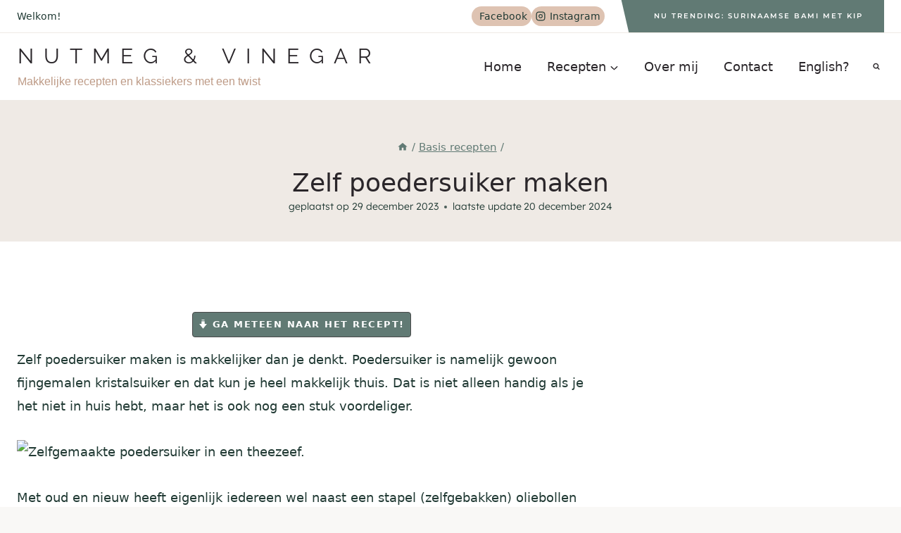

--- FILE ---
content_type: text/html; charset=UTF-8
request_url: https://www.nutmegandvinegar.nl/zelf-poedersuiker-maken/
body_size: 60971
content:
<!doctype html>
<html lang="nl-NL" class="no-js" itemtype="https://schema.org/Blog" itemscope>
<head><meta charset="UTF-8"><script>if(navigator.userAgent.match(/MSIE|Internet Explorer/i)||navigator.userAgent.match(/Trident\/7\..*?rv:11/i)){var href=document.location.href;if(!href.match(/[?&]nowprocket/)){if(href.indexOf("?")==-1){if(href.indexOf("#")==-1){document.location.href=href+"?nowprocket=1"}else{document.location.href=href.replace("#","?nowprocket=1#")}}else{if(href.indexOf("#")==-1){document.location.href=href+"&nowprocket=1"}else{document.location.href=href.replace("#","&nowprocket=1#")}}}}</script><script>(()=>{class RocketLazyLoadScripts{constructor(){this.v="2.0.4",this.userEvents=["keydown","keyup","mousedown","mouseup","mousemove","mouseover","mouseout","touchmove","touchstart","touchend","touchcancel","wheel","click","dblclick","input"],this.attributeEvents=["onblur","onclick","oncontextmenu","ondblclick","onfocus","onmousedown","onmouseenter","onmouseleave","onmousemove","onmouseout","onmouseover","onmouseup","onmousewheel","onscroll","onsubmit"]}async t(){this.i(),this.o(),/iP(ad|hone)/.test(navigator.userAgent)&&this.h(),this.u(),this.l(this),this.m(),this.k(this),this.p(this),this._(),await Promise.all([this.R(),this.L()]),this.lastBreath=Date.now(),this.S(this),this.P(),this.D(),this.O(),this.M(),await this.C(this.delayedScripts.normal),await this.C(this.delayedScripts.defer),await this.C(this.delayedScripts.async),await this.T(),await this.F(),await this.j(),await this.A(),window.dispatchEvent(new Event("rocket-allScriptsLoaded")),this.everythingLoaded=!0,this.lastTouchEnd&&await new Promise(t=>setTimeout(t,500-Date.now()+this.lastTouchEnd)),this.I(),this.H(),this.U(),this.W()}i(){this.CSPIssue=sessionStorage.getItem("rocketCSPIssue"),document.addEventListener("securitypolicyviolation",t=>{this.CSPIssue||"script-src-elem"!==t.violatedDirective||"data"!==t.blockedURI||(this.CSPIssue=!0,sessionStorage.setItem("rocketCSPIssue",!0))},{isRocket:!0})}o(){window.addEventListener("pageshow",t=>{this.persisted=t.persisted,this.realWindowLoadedFired=!0},{isRocket:!0}),window.addEventListener("pagehide",()=>{this.onFirstUserAction=null},{isRocket:!0})}h(){let t;function e(e){t=e}window.addEventListener("touchstart",e,{isRocket:!0}),window.addEventListener("touchend",function i(o){o.changedTouches[0]&&t.changedTouches[0]&&Math.abs(o.changedTouches[0].pageX-t.changedTouches[0].pageX)<10&&Math.abs(o.changedTouches[0].pageY-t.changedTouches[0].pageY)<10&&o.timeStamp-t.timeStamp<200&&(window.removeEventListener("touchstart",e,{isRocket:!0}),window.removeEventListener("touchend",i,{isRocket:!0}),"INPUT"===o.target.tagName&&"text"===o.target.type||(o.target.dispatchEvent(new TouchEvent("touchend",{target:o.target,bubbles:!0})),o.target.dispatchEvent(new MouseEvent("mouseover",{target:o.target,bubbles:!0})),o.target.dispatchEvent(new PointerEvent("click",{target:o.target,bubbles:!0,cancelable:!0,detail:1,clientX:o.changedTouches[0].clientX,clientY:o.changedTouches[0].clientY})),event.preventDefault()))},{isRocket:!0})}q(t){this.userActionTriggered||("mousemove"!==t.type||this.firstMousemoveIgnored?"keyup"===t.type||"mouseover"===t.type||"mouseout"===t.type||(this.userActionTriggered=!0,this.onFirstUserAction&&this.onFirstUserAction()):this.firstMousemoveIgnored=!0),"click"===t.type&&t.preventDefault(),t.stopPropagation(),t.stopImmediatePropagation(),"touchstart"===this.lastEvent&&"touchend"===t.type&&(this.lastTouchEnd=Date.now()),"click"===t.type&&(this.lastTouchEnd=0),this.lastEvent=t.type,t.composedPath&&t.composedPath()[0].getRootNode()instanceof ShadowRoot&&(t.rocketTarget=t.composedPath()[0]),this.savedUserEvents.push(t)}u(){this.savedUserEvents=[],this.userEventHandler=this.q.bind(this),this.userEvents.forEach(t=>window.addEventListener(t,this.userEventHandler,{passive:!1,isRocket:!0})),document.addEventListener("visibilitychange",this.userEventHandler,{isRocket:!0})}U(){this.userEvents.forEach(t=>window.removeEventListener(t,this.userEventHandler,{passive:!1,isRocket:!0})),document.removeEventListener("visibilitychange",this.userEventHandler,{isRocket:!0}),this.savedUserEvents.forEach(t=>{(t.rocketTarget||t.target).dispatchEvent(new window[t.constructor.name](t.type,t))})}m(){const t="return false",e=Array.from(this.attributeEvents,t=>"data-rocket-"+t),i="["+this.attributeEvents.join("],[")+"]",o="[data-rocket-"+this.attributeEvents.join("],[data-rocket-")+"]",s=(e,i,o)=>{o&&o!==t&&(e.setAttribute("data-rocket-"+i,o),e["rocket"+i]=new Function("event",o),e.setAttribute(i,t))};new MutationObserver(t=>{for(const n of t)"attributes"===n.type&&(n.attributeName.startsWith("data-rocket-")||this.everythingLoaded?n.attributeName.startsWith("data-rocket-")&&this.everythingLoaded&&this.N(n.target,n.attributeName.substring(12)):s(n.target,n.attributeName,n.target.getAttribute(n.attributeName))),"childList"===n.type&&n.addedNodes.forEach(t=>{if(t.nodeType===Node.ELEMENT_NODE)if(this.everythingLoaded)for(const i of[t,...t.querySelectorAll(o)])for(const t of i.getAttributeNames())e.includes(t)&&this.N(i,t.substring(12));else for(const e of[t,...t.querySelectorAll(i)])for(const t of e.getAttributeNames())this.attributeEvents.includes(t)&&s(e,t,e.getAttribute(t))})}).observe(document,{subtree:!0,childList:!0,attributeFilter:[...this.attributeEvents,...e]})}I(){this.attributeEvents.forEach(t=>{document.querySelectorAll("[data-rocket-"+t+"]").forEach(e=>{this.N(e,t)})})}N(t,e){const i=t.getAttribute("data-rocket-"+e);i&&(t.setAttribute(e,i),t.removeAttribute("data-rocket-"+e))}k(t){Object.defineProperty(HTMLElement.prototype,"onclick",{get(){return this.rocketonclick||null},set(e){this.rocketonclick=e,this.setAttribute(t.everythingLoaded?"onclick":"data-rocket-onclick","this.rocketonclick(event)")}})}S(t){function e(e,i){let o=e[i];e[i]=null,Object.defineProperty(e,i,{get:()=>o,set(s){t.everythingLoaded?o=s:e["rocket"+i]=o=s}})}e(document,"onreadystatechange"),e(window,"onload"),e(window,"onpageshow");try{Object.defineProperty(document,"readyState",{get:()=>t.rocketReadyState,set(e){t.rocketReadyState=e},configurable:!0}),document.readyState="loading"}catch(t){console.log("WPRocket DJE readyState conflict, bypassing")}}l(t){this.originalAddEventListener=EventTarget.prototype.addEventListener,this.originalRemoveEventListener=EventTarget.prototype.removeEventListener,this.savedEventListeners=[],EventTarget.prototype.addEventListener=function(e,i,o){o&&o.isRocket||!t.B(e,this)&&!t.userEvents.includes(e)||t.B(e,this)&&!t.userActionTriggered||e.startsWith("rocket-")||t.everythingLoaded?t.originalAddEventListener.call(this,e,i,o):(t.savedEventListeners.push({target:this,remove:!1,type:e,func:i,options:o}),"mouseenter"!==e&&"mouseleave"!==e||t.originalAddEventListener.call(this,e,t.savedUserEvents.push,o))},EventTarget.prototype.removeEventListener=function(e,i,o){o&&o.isRocket||!t.B(e,this)&&!t.userEvents.includes(e)||t.B(e,this)&&!t.userActionTriggered||e.startsWith("rocket-")||t.everythingLoaded?t.originalRemoveEventListener.call(this,e,i,o):t.savedEventListeners.push({target:this,remove:!0,type:e,func:i,options:o})}}J(t,e){this.savedEventListeners=this.savedEventListeners.filter(i=>{let o=i.type,s=i.target||window;return e!==o||t!==s||(this.B(o,s)&&(i.type="rocket-"+o),this.$(i),!1)})}H(){EventTarget.prototype.addEventListener=this.originalAddEventListener,EventTarget.prototype.removeEventListener=this.originalRemoveEventListener,this.savedEventListeners.forEach(t=>this.$(t))}$(t){t.remove?this.originalRemoveEventListener.call(t.target,t.type,t.func,t.options):this.originalAddEventListener.call(t.target,t.type,t.func,t.options)}p(t){let e;function i(e){return t.everythingLoaded?e:e.split(" ").map(t=>"load"===t||t.startsWith("load.")?"rocket-jquery-load":t).join(" ")}function o(o){function s(e){const s=o.fn[e];o.fn[e]=o.fn.init.prototype[e]=function(){return this[0]===window&&t.userActionTriggered&&("string"==typeof arguments[0]||arguments[0]instanceof String?arguments[0]=i(arguments[0]):"object"==typeof arguments[0]&&Object.keys(arguments[0]).forEach(t=>{const e=arguments[0][t];delete arguments[0][t],arguments[0][i(t)]=e})),s.apply(this,arguments),this}}if(o&&o.fn&&!t.allJQueries.includes(o)){const e={DOMContentLoaded:[],"rocket-DOMContentLoaded":[]};for(const t in e)document.addEventListener(t,()=>{e[t].forEach(t=>t())},{isRocket:!0});o.fn.ready=o.fn.init.prototype.ready=function(i){function s(){parseInt(o.fn.jquery)>2?setTimeout(()=>i.bind(document)(o)):i.bind(document)(o)}return"function"==typeof i&&(t.realDomReadyFired?!t.userActionTriggered||t.fauxDomReadyFired?s():e["rocket-DOMContentLoaded"].push(s):e.DOMContentLoaded.push(s)),o([])},s("on"),s("one"),s("off"),t.allJQueries.push(o)}e=o}t.allJQueries=[],o(window.jQuery),Object.defineProperty(window,"jQuery",{get:()=>e,set(t){o(t)}})}P(){const t=new Map;document.write=document.writeln=function(e){const i=document.currentScript,o=document.createRange(),s=i.parentElement;let n=t.get(i);void 0===n&&(n=i.nextSibling,t.set(i,n));const c=document.createDocumentFragment();o.setStart(c,0),c.appendChild(o.createContextualFragment(e)),s.insertBefore(c,n)}}async R(){return new Promise(t=>{this.userActionTriggered?t():this.onFirstUserAction=t})}async L(){return new Promise(t=>{document.addEventListener("DOMContentLoaded",()=>{this.realDomReadyFired=!0,t()},{isRocket:!0})})}async j(){return this.realWindowLoadedFired?Promise.resolve():new Promise(t=>{window.addEventListener("load",t,{isRocket:!0})})}M(){this.pendingScripts=[];this.scriptsMutationObserver=new MutationObserver(t=>{for(const e of t)e.addedNodes.forEach(t=>{"SCRIPT"!==t.tagName||t.noModule||t.isWPRocket||this.pendingScripts.push({script:t,promise:new Promise(e=>{const i=()=>{const i=this.pendingScripts.findIndex(e=>e.script===t);i>=0&&this.pendingScripts.splice(i,1),e()};t.addEventListener("load",i,{isRocket:!0}),t.addEventListener("error",i,{isRocket:!0}),setTimeout(i,1e3)})})})}),this.scriptsMutationObserver.observe(document,{childList:!0,subtree:!0})}async F(){await this.X(),this.pendingScripts.length?(await this.pendingScripts[0].promise,await this.F()):this.scriptsMutationObserver.disconnect()}D(){this.delayedScripts={normal:[],async:[],defer:[]},document.querySelectorAll("script[type$=rocketlazyloadscript]").forEach(t=>{t.hasAttribute("data-rocket-src")?t.hasAttribute("async")&&!1!==t.async?this.delayedScripts.async.push(t):t.hasAttribute("defer")&&!1!==t.defer||"module"===t.getAttribute("data-rocket-type")?this.delayedScripts.defer.push(t):this.delayedScripts.normal.push(t):this.delayedScripts.normal.push(t)})}async _(){await this.L();let t=[];document.querySelectorAll("script[type$=rocketlazyloadscript][data-rocket-src]").forEach(e=>{let i=e.getAttribute("data-rocket-src");if(i&&!i.startsWith("data:")){i.startsWith("//")&&(i=location.protocol+i);try{const o=new URL(i).origin;o!==location.origin&&t.push({src:o,crossOrigin:e.crossOrigin||"module"===e.getAttribute("data-rocket-type")})}catch(t){}}}),t=[...new Map(t.map(t=>[JSON.stringify(t),t])).values()],this.Y(t,"preconnect")}async G(t){if(await this.K(),!0!==t.noModule||!("noModule"in HTMLScriptElement.prototype))return new Promise(e=>{let i;function o(){(i||t).setAttribute("data-rocket-status","executed"),e()}try{if(navigator.userAgent.includes("Firefox/")||""===navigator.vendor||this.CSPIssue)i=document.createElement("script"),[...t.attributes].forEach(t=>{let e=t.nodeName;"type"!==e&&("data-rocket-type"===e&&(e="type"),"data-rocket-src"===e&&(e="src"),i.setAttribute(e,t.nodeValue))}),t.text&&(i.text=t.text),t.nonce&&(i.nonce=t.nonce),i.hasAttribute("src")?(i.addEventListener("load",o,{isRocket:!0}),i.addEventListener("error",()=>{i.setAttribute("data-rocket-status","failed-network"),e()},{isRocket:!0}),setTimeout(()=>{i.isConnected||e()},1)):(i.text=t.text,o()),i.isWPRocket=!0,t.parentNode.replaceChild(i,t);else{const i=t.getAttribute("data-rocket-type"),s=t.getAttribute("data-rocket-src");i?(t.type=i,t.removeAttribute("data-rocket-type")):t.removeAttribute("type"),t.addEventListener("load",o,{isRocket:!0}),t.addEventListener("error",i=>{this.CSPIssue&&i.target.src.startsWith("data:")?(console.log("WPRocket: CSP fallback activated"),t.removeAttribute("src"),this.G(t).then(e)):(t.setAttribute("data-rocket-status","failed-network"),e())},{isRocket:!0}),s?(t.fetchPriority="high",t.removeAttribute("data-rocket-src"),t.src=s):t.src="data:text/javascript;base64,"+window.btoa(unescape(encodeURIComponent(t.text)))}}catch(i){t.setAttribute("data-rocket-status","failed-transform"),e()}});t.setAttribute("data-rocket-status","skipped")}async C(t){const e=t.shift();return e?(e.isConnected&&await this.G(e),this.C(t)):Promise.resolve()}O(){this.Y([...this.delayedScripts.normal,...this.delayedScripts.defer,...this.delayedScripts.async],"preload")}Y(t,e){this.trash=this.trash||[];let i=!0;var o=document.createDocumentFragment();t.forEach(t=>{const s=t.getAttribute&&t.getAttribute("data-rocket-src")||t.src;if(s&&!s.startsWith("data:")){const n=document.createElement("link");n.href=s,n.rel=e,"preconnect"!==e&&(n.as="script",n.fetchPriority=i?"high":"low"),t.getAttribute&&"module"===t.getAttribute("data-rocket-type")&&(n.crossOrigin=!0),t.crossOrigin&&(n.crossOrigin=t.crossOrigin),t.integrity&&(n.integrity=t.integrity),t.nonce&&(n.nonce=t.nonce),o.appendChild(n),this.trash.push(n),i=!1}}),document.head.appendChild(o)}W(){this.trash.forEach(t=>t.remove())}async T(){try{document.readyState="interactive"}catch(t){}this.fauxDomReadyFired=!0;try{await this.K(),this.J(document,"readystatechange"),document.dispatchEvent(new Event("rocket-readystatechange")),await this.K(),document.rocketonreadystatechange&&document.rocketonreadystatechange(),await this.K(),this.J(document,"DOMContentLoaded"),document.dispatchEvent(new Event("rocket-DOMContentLoaded")),await this.K(),this.J(window,"DOMContentLoaded"),window.dispatchEvent(new Event("rocket-DOMContentLoaded"))}catch(t){console.error(t)}}async A(){try{document.readyState="complete"}catch(t){}try{await this.K(),this.J(document,"readystatechange"),document.dispatchEvent(new Event("rocket-readystatechange")),await this.K(),document.rocketonreadystatechange&&document.rocketonreadystatechange(),await this.K(),this.J(window,"load"),window.dispatchEvent(new Event("rocket-load")),await this.K(),window.rocketonload&&window.rocketonload(),await this.K(),this.allJQueries.forEach(t=>t(window).trigger("rocket-jquery-load")),await this.K(),this.J(window,"pageshow");const t=new Event("rocket-pageshow");t.persisted=this.persisted,window.dispatchEvent(t),await this.K(),window.rocketonpageshow&&window.rocketonpageshow({persisted:this.persisted})}catch(t){console.error(t)}}async K(){Date.now()-this.lastBreath>45&&(await this.X(),this.lastBreath=Date.now())}async X(){return document.hidden?new Promise(t=>setTimeout(t)):new Promise(t=>requestAnimationFrame(t))}B(t,e){return e===document&&"readystatechange"===t||(e===document&&"DOMContentLoaded"===t||(e===window&&"DOMContentLoaded"===t||(e===window&&"load"===t||e===window&&"pageshow"===t)))}static run(){(new RocketLazyLoadScripts).t()}}RocketLazyLoadScripts.run()})();</script>
	
	<meta name="viewport" content="width=device-width, initial-scale=1, minimum-scale=1">
	<meta name='robots' content='index, follow, max-image-preview:large, max-snippet:-1, max-video-preview:-1' />
	<style></style>
	
	<!-- This site is optimized with the Yoast SEO plugin v25.9 - https://yoast.com/wordpress/plugins/seo/ -->
	<title>Zelf poedersuiker maken - Nutmeg &amp; Vinegar</title>
<link crossorigin data-rocket-preconnect href="https://www.clarity.ms" rel="preconnect">
<link crossorigin data-rocket-preconnect href="https://scripts.mediavine.com" rel="preconnect">
<link crossorigin data-rocket-preconnect href="https://www.googletagmanager.com" rel="preconnect">
<link crossorigin data-rocket-preload as="font" href="https://www.nutmegandvinegar.nl/wp-content/cache/fonts/1/google-fonts/fonts/s/lexend/v26/wlptgwvFAVdoq2_F94zlCfv0bz1WC2UWzLdneg.woff2" rel="preload">
<link crossorigin data-rocket-preload as="font" href="https://www.nutmegandvinegar.nl/wp-content/cache/fonts/1/google-fonts/fonts/s/montserrat/v31/JTUHjIg1_i6t8kCHKm4532VJOt5-QNFgpCu173w5aXo.woff2" rel="preload">
<link crossorigin data-rocket-preload as="font" href="https://www.nutmegandvinegar.nl/wp-content/cache/fonts/1/google-fonts/fonts/s/raleway/v37/1Ptxg8zYS_SKggPN4iEgvnHyvveLxVvaorCIPrE.woff2" rel="preload">
<style id="wpr-usedcss">img:is([sizes=auto i],[sizes^="auto," i]){contain-intrinsic-size:3000px 1500px}:root{--comment-rating-star-color:#343434}.wprm-comment-ratings-container svg .wprm-star-full{fill:var(--comment-rating-star-color)}.wprm-comment-ratings-container svg .wprm-star-empty{stroke:var(--comment-rating-star-color)}body:not(:hover) fieldset.wprm-comment-ratings-container:focus-within span{outline:#4d90fe solid 1px}.comment-form-wprm-rating{margin-bottom:20px;margin-top:5px;text-align:left}.comment-form-wprm-rating .wprm-rating-stars{display:inline-block;vertical-align:middle}fieldset.wprm-comment-ratings-container{background:0 0;border:0;display:inline-block;margin:0;padding:0;position:relative}fieldset.wprm-comment-ratings-container legend{left:0;opacity:0;position:absolute}fieldset.wprm-comment-ratings-container br{display:none}fieldset.wprm-comment-ratings-container input[type=radio]{border:0;cursor:pointer;float:left;height:16px;margin:0!important;min-height:0;min-width:0;opacity:0;padding:0!important;width:16px}fieldset.wprm-comment-ratings-container input[type=radio]:first-child{margin-left:-16px}fieldset.wprm-comment-ratings-container span{font-size:0;height:16px;left:0;opacity:0;pointer-events:none;position:absolute;top:0;width:80px}fieldset.wprm-comment-ratings-container span svg{height:100%!important;width:100%!important}fieldset.wprm-comment-ratings-container input:checked+span,fieldset.wprm-comment-ratings-container input:hover+span{opacity:1}fieldset.wprm-comment-ratings-container input:hover+span~span{display:none}.rtl .comment-form-wprm-rating{text-align:right}.rtl fieldset.wprm-comment-ratings-container span{left:inherit;right:0}.rtl fieldset.wprm-comment-ratings-container span svg{transform:scaleX(-1)}:root{--wprm-popup-font-size:16px;--wprm-popup-background:#fff;--wprm-popup-title:#000;--wprm-popup-content:#444;--wprm-popup-button-background:#5a822b;--wprm-popup-button-text:#fff}.wprm-popup-modal{display:none}.wprm-popup-modal.is-open{display:block}.wprm-popup-modal__overlay{align-items:center;background:rgba(0,0,0,.6);bottom:0;display:flex;justify-content:center;left:0;position:fixed;right:0;top:0;z-index:2147483646}.wprm-popup-modal__container{background-color:var(--wprm-popup-background);border-radius:4px;box-sizing:border-box;font-size:var(--wprm-popup-font-size);max-height:100vh;max-width:100%;overflow-y:auto;padding:30px}.wprm-popup-modal__header{align-items:center;display:flex;justify-content:space-between;margin-bottom:10px}.wprm-popup-modal__title{box-sizing:border-box;color:var(--wprm-popup-title);font-size:1.2em;font-weight:600;line-height:1.25;margin-bottom:0;margin-top:0}.wprm-popup-modal__header .wprm-popup-modal__close{background:0 0;border:0;cursor:pointer;width:18px}.wprm-popup-modal__header .wprm-popup-modal__close:before{color:var(--wprm-popup-title);content:"✕";font-size:var(--wprm-popup-font-size)}.wprm-popup-modal__content{color:var(--wprm-popup-content);line-height:1.5}.wprm-popup-modal__content p{font-size:1em;line-height:1.5}@keyframes wprmPopupModalFadeIn{0%{opacity:0}to{opacity:1}}@keyframes wprmPopupModalFadeOut{0%{opacity:1}to{opacity:0}}@keyframes wprmPopupModalSlideIn{0%{transform:translateY(15%)}to{transform:translateY(0)}}@keyframes wprmPopupModalSlideOut{0%{transform:translateY(0)}to{transform:translateY(-10%)}}.wprm-popup-modal[aria-hidden=false] .wprm-popup-modal__overlay{animation:.3s cubic-bezier(0,0,.2,1) wprmPopupModalFadeIn}.wprm-popup-modal[aria-hidden=false] .wprm-popup-modal__container{animation:.3s cubic-bezier(0,0,.2,1) wprmPopupModalSlideIn}.wprm-popup-modal[aria-hidden=true] .wprm-popup-modal__overlay{animation:.3s cubic-bezier(0,0,.2,1) wprmPopupModalFadeOut}.wprm-popup-modal[aria-hidden=true] .wprm-popup-modal__container{animation:.3s cubic-bezier(0,0,.2,1) wprmPopupModalSlideOut}.wprm-popup-modal .wprm-popup-modal__container,.wprm-popup-modal .wprm-popup-modal__overlay{will-change:transform}.tippy-box[data-animation=fade][data-state=hidden]{opacity:0}[data-tippy-root]{max-width:calc(100vw - 10px)}.tippy-box{background-color:#333;border-radius:4px;color:#fff;font-size:14px;line-height:1.4;outline:0;position:relative;transition-property:transform,visibility,opacity;white-space:normal}.tippy-box[data-placement^=top]>.tippy-arrow{bottom:0}.tippy-box[data-placement^=top]>.tippy-arrow:before{border-top-color:initial;border-width:8px 8px 0;bottom:-7px;left:0;transform-origin:center top}.tippy-box[data-placement^=bottom]>.tippy-arrow{top:0}.tippy-box[data-placement^=bottom]>.tippy-arrow:before{border-bottom-color:initial;border-width:0 8px 8px;left:0;top:-7px;transform-origin:center bottom}.tippy-box[data-placement^=left]>.tippy-arrow{right:0}.tippy-box[data-placement^=left]>.tippy-arrow:before{border-left-color:initial;border-width:8px 0 8px 8px;right:-7px;transform-origin:center left}.tippy-box[data-placement^=right]>.tippy-arrow{left:0}.tippy-box[data-placement^=right]>.tippy-arrow:before{border-right-color:initial;border-width:8px 8px 8px 0;left:-7px;transform-origin:center right}.tippy-box[data-inertia][data-state=visible]{transition-timing-function:cubic-bezier(.54,1.5,.38,1.11)}.tippy-arrow{color:#333;height:16px;width:16px}.tippy-arrow:before{border-color:transparent;border-style:solid;content:"";position:absolute}.tippy-content{padding:5px 9px;position:relative;z-index:1}.tippy-box[data-theme=wprm] .tippy-content p:first-child{margin-top:0}.tippy-box[data-theme=wprm] .tippy-content p:last-child{margin-bottom:0}.tippy-box[data-theme~=wprm-variable]{background-color:var(--wprm-tippy-background)}.tippy-box[data-theme~=wprm-variable][data-placement^=top]>.tippy-arrow:before{border-top-color:var(--wprm-tippy-background)}.tippy-box[data-theme~=wprm-variable][data-placement^=bottom]>.tippy-arrow:before{border-bottom-color:var(--wprm-tippy-background)}.tippy-box[data-theme~=wprm-variable][data-placement^=left]>.tippy-arrow:before{border-left-color:var(--wprm-tippy-background)}.tippy-box[data-theme~=wprm-variable][data-placement^=right]>.tippy-arrow:before{border-right-color:var(--wprm-tippy-background)}.wprm-rating-star svg{display:inline;height:16px;margin:0;vertical-align:middle;width:16px}.wprm-loader{animation:1s ease-in-out infinite wprmSpin;-webkit-animation:1s ease-in-out infinite wprmSpin;border:2px solid hsla(0,0%,78%,.3);border-radius:50%;border-top-color:#444;display:inline-block;height:10px;width:10px}@keyframes wprmSpin{to{-webkit-transform:rotate(1turn)}}@-webkit-keyframes wprmSpin{to{-webkit-transform:rotate(1turn)}}.wprm-recipe-container{outline:0}.wprm-recipe{overflow:hidden;zoom:1;clear:both;text-align:left}.wprm-recipe *{box-sizing:border-box}.wprm-recipe ol,.wprm-recipe ul{-webkit-margin-before:0;-webkit-margin-after:0;-webkit-padding-start:0;margin:0;padding:0}.wprm-recipe li{font-size:1em;margin:0 0 0 32px;padding:0}.wprm-recipe p{font-size:1em;margin:0;padding:0}.wprm-recipe li,.wprm-recipe li.wprm-recipe-instruction{list-style-position:outside}.wprm-recipe li:before{display:none}.wprm-recipe h1,.wprm-recipe h2,.wprm-recipe h3,.wprm-recipe h4,.wprm-recipe h5{clear:none;font-variant:normal;letter-spacing:normal;margin:0;padding:0;text-transform:none}.wprm-recipe a.wprm-recipe-link,.wprm-recipe a.wprm-recipe-link:hover{-webkit-box-shadow:none;-moz-box-shadow:none;box-shadow:none}body:not(.wprm-print) .wprm-recipe p:first-letter{color:inherit;font-family:inherit;font-size:inherit;line-height:inherit;margin:inherit;padding:inherit}.rtl .wprm-recipe{text-align:right}.rtl .wprm-recipe li{margin:0 32px 0 0}.wprm-screen-reader-text{border:0;clip:rect(1px,1px,1px,1px);clip-path:inset(50%);height:1px;margin:-1px;overflow:hidden;padding:0;position:absolute!important;width:1px;word-wrap:normal!important}.wprm-recipe-details-container-inline{--wprm-meta-container-separator-color:#aaa}.wprm-recipe-details-container-inline .wprm-recipe-block-container-inline{display:inline-block;margin-right:1.2em}.rtl .wprm-recipe-details-container-inline .wprm-recipe-block-container-inline{margin-left:1.2em;margin-right:0}.wprm-recipe-details-container-inline{display:inline}.wprm-recipe-details-unit{font-size:.8em}@media only screen and (max-width:600px){.wprm-recipe-details-unit{font-size:1em}}.wprm-expandable-container,.wprm-expandable-container-separated{--wprm-expandable-text-color:#333;--wprm-expandable-button-color:#fff;--wprm-expandable-border-color:#333;--wprm-expandable-border-radius:0px;--wprm-expandable-vertical-padding:5px;--wprm-expandable-horizontal-padding:5px}.wprm-expandable-container a.wprm-expandable-button,.wprm-expandable-container button.wprm-expandable-button,.wprm-expandable-container-separated a.wprm-expandable-button,.wprm-expandable-container-separated button.wprm-expandable-button{color:var(--wprm-expandable-text-color)}.wprm-expandable-container button.wprm-expandable-button,.wprm-expandable-container-separated button.wprm-expandable-button{background-color:var(--wprm-expandable-button-color);border-color:var(--wprm-expandable-border-color);border-radius:var(--wprm-expandable-border-radius);padding:var(--wprm-expandable-vertical-padding) var(--wprm-expandable-horizontal-padding)}.wprm-expandable-container-separated.wprm-expandable-expanded .wprm-expandable-button-show,.wprm-expandable-container.wprm-expandable-expanded .wprm-expandable-button-show{display:none}.wprm-expandable-separated-content-collapsed{display:none!important}.wprm-block-text-normal{font-style:normal;font-weight:400;text-transform:none}.wprm-block-text-bold{font-weight:700!important}.wprm-align-left{text-align:left}.wprm-recipe-header .wprm-recipe-icon:not(.wprm-collapsible-icon){margin-right:10px}.wprm-recipe-icon svg{display:inline;height:1.3em;margin-top:-.15em;overflow:visible;vertical-align:middle;width:1.3em}.wprm-recipe-image img{display:block;margin:0 auto}.wprm-recipe-ingredients-container.wprm-recipe-images-before .wprm-recipe-ingredient-image{margin-right:10px}.wprm-recipe-ingredients-container .wprm-recipe-ingredient-image{flex-shrink:0}.wprm-recipe-ingredients-container .wprm-recipe-ingredient-image img{vertical-align:middle}.wprm-recipe-shop-instacart-loading{cursor:wait;opacity:.5}.wprm-recipe-shop-instacart{align-items:center;border:1px solid #003d29;border-radius:23px;cursor:pointer;display:inline-flex;font-family:Instacart,system-ui,-apple-system,BlinkMacSystemFont,'Segoe UI',Roboto,Oxygen,Ubuntu,Cantarell,'Open Sans','Helvetica Neue',sans-serif;font-size:14px;height:46px;padding:0 18px}.wprm-recipe-shop-instacart>img{height:22px!important;margin:0!important;padding:0!important;width:auto!important}.wprm-recipe-shop-instacart>span{margin-left:10px}.wprm-recipe-instructions-container .wprm-recipe-instruction-text{font-size:1em}.wprm-recipe-instructions-container .wprm-recipe-instruction-media{margin:5px 0 15px;max-width:100%}.wprm-recipe-link{cursor:pointer;text-decoration:none}.wprm-recipe-link.wprm-recipe-link-inline-button{display:inline-block;margin:0 5px 5px 0}.wprm-recipe-link.wprm-recipe-link-button{display:table;margin:5px auto}.wprm-recipe-link.wprm-recipe-link-button,.wprm-recipe-link.wprm-recipe-link-inline-button{border-style:solid;border-width:1px;padding:5px}.rtl .wprm-recipe-link.wprm-recipe-link-inline-button{margin:0 0 5px 5px}.wprm-nutrition-label-container-simple .wprm-nutrition-label-text-nutrition-unit{font-size:.85em}.wprm-recipe-rating{white-space:nowrap}.wprm-recipe-rating svg{height:1.1em;margin-top:-.15em!important;margin:0;vertical-align:middle;width:1.1em}.wprm-recipe-rating .wprm-recipe-rating-details{font-size:.8em}.wprm-spacer{background:0 0!important;display:block!important;font-size:0;height:10px;line-height:0;width:100%}.wprm-spacer+.wprm-spacer{display:none!important}.wprm-recipe-instruction-text .wprm-spacer,.wprm-recipe-notes .wprm-spacer,.wprm-recipe-summary .wprm-spacer{display:block!important}.wp-block-button__link{align-content:center;box-sizing:border-box;cursor:pointer;display:inline-block;height:100%;text-align:center;word-break:break-word}.wp-block-button__link.aligncenter{text-align:center}:where(.wp-block-button__link){border-radius:9999px;box-shadow:none;padding:calc(.667em + 2px) calc(1.333em + 2px);text-decoration:none}:root :where(.wp-block-button .wp-block-button__link.is-style-outline),:root :where(.wp-block-button.is-style-outline>.wp-block-button__link){border:2px solid;padding:.667em 1.333em}:root :where(.wp-block-button .wp-block-button__link.is-style-outline:not(.has-text-color)),:root :where(.wp-block-button.is-style-outline>.wp-block-button__link:not(.has-text-color)){color:currentColor}:root :where(.wp-block-button .wp-block-button__link.is-style-outline:not(.has-background)),:root :where(.wp-block-button.is-style-outline>.wp-block-button__link:not(.has-background)){background-color:initial;background-image:none}:where(.wp-block-calendar table:not(.has-background) th){background:#ddd}:where(.wp-block-columns){margin-bottom:1.75em}:where(.wp-block-columns.has-background){padding:1.25em 2.375em}:where(.wp-block-post-comments input[type=submit]){border:none}:where(.wp-block-cover-image:not(.has-text-color)),:where(.wp-block-cover:not(.has-text-color)){color:#fff}:where(.wp-block-cover-image.is-light:not(.has-text-color)),:where(.wp-block-cover.is-light:not(.has-text-color)){color:#000}:root :where(.wp-block-cover h1:not(.has-text-color)),:root :where(.wp-block-cover h2:not(.has-text-color)),:root :where(.wp-block-cover h3:not(.has-text-color)),:root :where(.wp-block-cover h4:not(.has-text-color)),:root :where(.wp-block-cover h5:not(.has-text-color)),:root :where(.wp-block-cover h6:not(.has-text-color)),:root :where(.wp-block-cover p:not(.has-text-color)){color:inherit}:where(.wp-block-file){margin-bottom:1.5em}:where(.wp-block-file__button){border-radius:2em;display:inline-block;padding:.5em 1em}:where(.wp-block-file__button):is(a):active,:where(.wp-block-file__button):is(a):focus,:where(.wp-block-file__button):is(a):hover,:where(.wp-block-file__button):is(a):visited{box-shadow:none;color:#fff;opacity:.85;text-decoration:none}.wp-block-group{box-sizing:border-box}:where(.wp-block-group.wp-block-group-is-layout-constrained){position:relative}.wp-block-image>a,.wp-block-image>figure>a{display:inline-block}.wp-block-image img{box-sizing:border-box;height:auto;max-width:100%;vertical-align:bottom}.wp-block-image[style*=border-radius] img,.wp-block-image[style*=border-radius]>a{border-radius:inherit}.wp-block-image.aligncenter{text-align:center}.wp-block-image.alignfull>a,.wp-block-image.alignwide>a{width:100%}.wp-block-image.alignfull img,.wp-block-image.alignwide img{height:auto;width:100%}.wp-block-image .aligncenter,.wp-block-image.aligncenter{display:table}.wp-block-image .aligncenter{margin-left:auto;margin-right:auto}.wp-block-image :where(figcaption){margin-bottom:1em;margin-top:.5em}:root :where(.wp-block-image.is-style-rounded img,.wp-block-image .is-style-rounded img){border-radius:9999px}.wp-block-image figure{margin:0}@keyframes show-content-image{0%{visibility:hidden}99%{visibility:hidden}to{visibility:visible}}:where(.wp-block-latest-comments:not([style*=line-height] .wp-block-latest-comments__comment)){line-height:1.1}:where(.wp-block-latest-comments:not([style*=line-height] .wp-block-latest-comments__comment-excerpt p)){line-height:1.8}:root :where(.wp-block-latest-posts.is-grid){padding:0}:root :where(.wp-block-latest-posts.wp-block-latest-posts__list){padding-left:0}ol,ul{box-sizing:border-box}:root :where(.wp-block-list.has-background){padding:1.25em 2.375em}:where(.wp-block-navigation.has-background .wp-block-navigation-item a:not(.wp-element-button)),:where(.wp-block-navigation.has-background .wp-block-navigation-submenu a:not(.wp-element-button)){padding:.5em 1em}:where(.wp-block-navigation .wp-block-navigation__submenu-container .wp-block-navigation-item a:not(.wp-element-button)),:where(.wp-block-navigation .wp-block-navigation__submenu-container .wp-block-navigation-submenu a:not(.wp-element-button)),:where(.wp-block-navigation .wp-block-navigation__submenu-container .wp-block-navigation-submenu button.wp-block-navigation-item__content),:where(.wp-block-navigation .wp-block-navigation__submenu-container .wp-block-pages-list__item button.wp-block-navigation-item__content){padding:.5em 1em}:root :where(p.has-background){padding:1.25em 2.375em}:where(p.has-text-color:not(.has-link-color)) a{color:inherit}:where(.wp-block-post-comments-form) input:not([type=submit]),:where(.wp-block-post-comments-form) textarea{border:1px solid #949494;font-family:inherit;font-size:1em}:where(.wp-block-post-comments-form) input:where(:not([type=submit]):not([type=checkbox])),:where(.wp-block-post-comments-form) textarea{padding:calc(.667em + 2px)}:where(.wp-block-post-excerpt){box-sizing:border-box;margin-bottom:var(--wp--style--block-gap);margin-top:var(--wp--style--block-gap)}:where(.wp-block-preformatted.has-background){padding:1.25em 2.375em}:where(.wp-block-search__button){border:1px solid #ccc;padding:6px 10px}:where(.wp-block-search__input){font-family:inherit;font-size:inherit;font-style:inherit;font-weight:inherit;letter-spacing:inherit;line-height:inherit;text-transform:inherit}:where(.wp-block-search__button-inside .wp-block-search__inside-wrapper){border:1px solid #949494;box-sizing:border-box;padding:4px}:where(.wp-block-search__button-inside .wp-block-search__inside-wrapper) .wp-block-search__input{border:none;border-radius:0;padding:0 4px}:where(.wp-block-search__button-inside .wp-block-search__inside-wrapper) .wp-block-search__input:focus{outline:0}:where(.wp-block-search__button-inside .wp-block-search__inside-wrapper) :where(.wp-block-search__button){padding:4px 8px}:root :where(.wp-block-separator.is-style-dots){height:auto;line-height:1;text-align:center}:root :where(.wp-block-separator.is-style-dots):before{color:currentColor;content:"···";font-family:serif;font-size:1.5em;letter-spacing:2em;padding-left:2em}:root :where(.wp-block-site-logo.is-style-rounded){border-radius:9999px}.wp-block-social-links{background:0 0;box-sizing:border-box;margin-left:0;padding-left:0;padding-right:0;text-indent:0}.wp-block-social-links .wp-social-link a,.wp-block-social-links .wp-social-link a:hover{border-bottom:0;box-shadow:none;text-decoration:none}.wp-block-social-links .wp-social-link svg{height:1em;width:1em}.wp-block-social-links .wp-social-link span:not(.screen-reader-text){font-size:.65em;margin-left:.5em;margin-right:.5em}.wp-block-social-links.has-small-icon-size{font-size:16px}.wp-block-social-links{font-size:24px}.wp-block-social-links.aligncenter{display:flex;justify-content:center}.wp-block-social-link{border-radius:9999px;display:block;height:auto}@media not (prefers-reduced-motion){.wp-block-image img.hide{visibility:hidden}.wp-block-image img.show{animation:.4s show-content-image}.wp-block-social-link{transition:transform .1s ease}}.wp-block-social-link a{align-items:center;display:flex;line-height:0}.wp-block-social-link:hover{transform:scale(1.1)}.wp-block-social-links .wp-block-social-link.wp-social-link{display:inline-block;margin:0;padding:0}.wp-block-social-links .wp-block-social-link.wp-social-link .wp-block-social-link-anchor,.wp-block-social-links .wp-block-social-link.wp-social-link .wp-block-social-link-anchor svg,.wp-block-social-links .wp-block-social-link.wp-social-link .wp-block-social-link-anchor:active,.wp-block-social-links .wp-block-social-link.wp-social-link .wp-block-social-link-anchor:hover,.wp-block-social-links .wp-block-social-link.wp-social-link .wp-block-social-link-anchor:visited{color:currentColor;fill:currentColor}:where(.wp-block-social-links:not(.is-style-logos-only)) .wp-social-link{background-color:#f0f0f0;color:#444}:where(.wp-block-social-links:not(.is-style-logos-only)) .wp-social-link-amazon{background-color:#f90;color:#fff}:where(.wp-block-social-links:not(.is-style-logos-only)) .wp-social-link-bandcamp{background-color:#1ea0c3;color:#fff}:where(.wp-block-social-links:not(.is-style-logos-only)) .wp-social-link-behance{background-color:#0757fe;color:#fff}:where(.wp-block-social-links:not(.is-style-logos-only)) .wp-social-link-bluesky{background-color:#0a7aff;color:#fff}:where(.wp-block-social-links:not(.is-style-logos-only)) .wp-social-link-codepen{background-color:#1e1f26;color:#fff}:where(.wp-block-social-links:not(.is-style-logos-only)) .wp-social-link-deviantart{background-color:#02e49b;color:#fff}:where(.wp-block-social-links:not(.is-style-logos-only)) .wp-social-link-discord{background-color:#5865f2;color:#fff}:where(.wp-block-social-links:not(.is-style-logos-only)) .wp-social-link-dribbble{background-color:#e94c89;color:#fff}:where(.wp-block-social-links:not(.is-style-logos-only)) .wp-social-link-dropbox{background-color:#4280ff;color:#fff}:where(.wp-block-social-links:not(.is-style-logos-only)) .wp-social-link-etsy{background-color:#f45800;color:#fff}:where(.wp-block-social-links:not(.is-style-logos-only)) .wp-social-link-facebook{background-color:#0866ff;color:#fff}:where(.wp-block-social-links:not(.is-style-logos-only)) .wp-social-link-fivehundredpx{background-color:#000;color:#fff}:where(.wp-block-social-links:not(.is-style-logos-only)) .wp-social-link-flickr{background-color:#0461dd;color:#fff}:where(.wp-block-social-links:not(.is-style-logos-only)) .wp-social-link-foursquare{background-color:#e65678;color:#fff}:where(.wp-block-social-links:not(.is-style-logos-only)) .wp-social-link-github{background-color:#24292d;color:#fff}:where(.wp-block-social-links:not(.is-style-logos-only)) .wp-social-link-goodreads{background-color:#eceadd;color:#382110}:where(.wp-block-social-links:not(.is-style-logos-only)) .wp-social-link-google{background-color:#ea4434;color:#fff}:where(.wp-block-social-links:not(.is-style-logos-only)) .wp-social-link-gravatar{background-color:#1d4fc4;color:#fff}:where(.wp-block-social-links:not(.is-style-logos-only)) .wp-social-link-instagram{background-color:#f00075;color:#fff}:where(.wp-block-social-links:not(.is-style-logos-only)) .wp-social-link-lastfm{background-color:#e21b24;color:#fff}:where(.wp-block-social-links:not(.is-style-logos-only)) .wp-social-link-linkedin{background-color:#0d66c2;color:#fff}:where(.wp-block-social-links:not(.is-style-logos-only)) .wp-social-link-mastodon{background-color:#3288d4;color:#fff}:where(.wp-block-social-links:not(.is-style-logos-only)) .wp-social-link-medium{background-color:#000;color:#fff}:where(.wp-block-social-links:not(.is-style-logos-only)) .wp-social-link-meetup{background-color:#f6405f;color:#fff}:where(.wp-block-social-links:not(.is-style-logos-only)) .wp-social-link-patreon{background-color:#000;color:#fff}:where(.wp-block-social-links:not(.is-style-logos-only)) .wp-social-link-pinterest{background-color:#e60122;color:#fff}:where(.wp-block-social-links:not(.is-style-logos-only)) .wp-social-link-pocket{background-color:#ef4155;color:#fff}:where(.wp-block-social-links:not(.is-style-logos-only)) .wp-social-link-reddit{background-color:#ff4500;color:#fff}:where(.wp-block-social-links:not(.is-style-logos-only)) .wp-social-link-skype{background-color:#0478d7;color:#fff}:where(.wp-block-social-links:not(.is-style-logos-only)) .wp-social-link-snapchat{background-color:#fefc00;color:#fff;stroke:#000}:where(.wp-block-social-links:not(.is-style-logos-only)) .wp-social-link-soundcloud{background-color:#ff5600;color:#fff}:where(.wp-block-social-links:not(.is-style-logos-only)) .wp-social-link-spotify{background-color:#1bd760;color:#fff}:where(.wp-block-social-links:not(.is-style-logos-only)) .wp-social-link-telegram{background-color:#2aabee;color:#fff}:where(.wp-block-social-links:not(.is-style-logos-only)) .wp-social-link-threads{background-color:#000;color:#fff}:where(.wp-block-social-links:not(.is-style-logos-only)) .wp-social-link-tiktok{background-color:#000;color:#fff}:where(.wp-block-social-links:not(.is-style-logos-only)) .wp-social-link-tumblr{background-color:#011835;color:#fff}:where(.wp-block-social-links:not(.is-style-logos-only)) .wp-social-link-twitch{background-color:#6440a4;color:#fff}:where(.wp-block-social-links:not(.is-style-logos-only)) .wp-social-link-twitter{background-color:#1da1f2;color:#fff}:where(.wp-block-social-links:not(.is-style-logos-only)) .wp-social-link-vimeo{background-color:#1eb7ea;color:#fff}:where(.wp-block-social-links:not(.is-style-logos-only)) .wp-social-link-vk{background-color:#4680c2;color:#fff}:where(.wp-block-social-links:not(.is-style-logos-only)) .wp-social-link-wordpress{background-color:#3499cd;color:#fff}:where(.wp-block-social-links:not(.is-style-logos-only)) .wp-social-link-whatsapp{background-color:#25d366;color:#fff}:where(.wp-block-social-links:not(.is-style-logos-only)) .wp-social-link-x{background-color:#000;color:#fff}:where(.wp-block-social-links:not(.is-style-logos-only)) .wp-social-link-yelp{background-color:#d32422;color:#fff}:where(.wp-block-social-links:not(.is-style-logos-only)) .wp-social-link-youtube{background-color:red;color:#fff}:where(.wp-block-social-links.is-style-logos-only) .wp-social-link{background:0 0}:where(.wp-block-social-links.is-style-logos-only) .wp-social-link svg{height:1.25em;width:1.25em}:where(.wp-block-social-links.is-style-logos-only) .wp-social-link-amazon{color:#f90}:where(.wp-block-social-links.is-style-logos-only) .wp-social-link-bandcamp{color:#1ea0c3}:where(.wp-block-social-links.is-style-logos-only) .wp-social-link-behance{color:#0757fe}:where(.wp-block-social-links.is-style-logos-only) .wp-social-link-bluesky{color:#0a7aff}:where(.wp-block-social-links.is-style-logos-only) .wp-social-link-codepen{color:#1e1f26}:where(.wp-block-social-links.is-style-logos-only) .wp-social-link-deviantart{color:#02e49b}:where(.wp-block-social-links.is-style-logos-only) .wp-social-link-discord{color:#5865f2}:where(.wp-block-social-links.is-style-logos-only) .wp-social-link-dribbble{color:#e94c89}:where(.wp-block-social-links.is-style-logos-only) .wp-social-link-dropbox{color:#4280ff}:where(.wp-block-social-links.is-style-logos-only) .wp-social-link-etsy{color:#f45800}:where(.wp-block-social-links.is-style-logos-only) .wp-social-link-facebook{color:#0866ff}:where(.wp-block-social-links.is-style-logos-only) .wp-social-link-fivehundredpx{color:#000}:where(.wp-block-social-links.is-style-logos-only) .wp-social-link-flickr{color:#0461dd}:where(.wp-block-social-links.is-style-logos-only) .wp-social-link-foursquare{color:#e65678}:where(.wp-block-social-links.is-style-logos-only) .wp-social-link-github{color:#24292d}:where(.wp-block-social-links.is-style-logos-only) .wp-social-link-goodreads{color:#382110}:where(.wp-block-social-links.is-style-logos-only) .wp-social-link-google{color:#ea4434}:where(.wp-block-social-links.is-style-logos-only) .wp-social-link-gravatar{color:#1d4fc4}:where(.wp-block-social-links.is-style-logos-only) .wp-social-link-instagram{color:#f00075}:where(.wp-block-social-links.is-style-logos-only) .wp-social-link-lastfm{color:#e21b24}:where(.wp-block-social-links.is-style-logos-only) .wp-social-link-linkedin{color:#0d66c2}:where(.wp-block-social-links.is-style-logos-only) .wp-social-link-mastodon{color:#3288d4}:where(.wp-block-social-links.is-style-logos-only) .wp-social-link-medium{color:#000}:where(.wp-block-social-links.is-style-logos-only) .wp-social-link-meetup{color:#f6405f}:where(.wp-block-social-links.is-style-logos-only) .wp-social-link-patreon{color:#000}:where(.wp-block-social-links.is-style-logos-only) .wp-social-link-pinterest{color:#e60122}:where(.wp-block-social-links.is-style-logos-only) .wp-social-link-pocket{color:#ef4155}:where(.wp-block-social-links.is-style-logos-only) .wp-social-link-reddit{color:#ff4500}:where(.wp-block-social-links.is-style-logos-only) .wp-social-link-skype{color:#0478d7}:where(.wp-block-social-links.is-style-logos-only) .wp-social-link-snapchat{color:#fff;stroke:#000}:where(.wp-block-social-links.is-style-logos-only) .wp-social-link-soundcloud{color:#ff5600}:where(.wp-block-social-links.is-style-logos-only) .wp-social-link-spotify{color:#1bd760}:where(.wp-block-social-links.is-style-logos-only) .wp-social-link-telegram{color:#2aabee}:where(.wp-block-social-links.is-style-logos-only) .wp-social-link-threads{color:#000}:where(.wp-block-social-links.is-style-logos-only) .wp-social-link-tiktok{color:#000}:where(.wp-block-social-links.is-style-logos-only) .wp-social-link-tumblr{color:#011835}:where(.wp-block-social-links.is-style-logos-only) .wp-social-link-twitch{color:#6440a4}:where(.wp-block-social-links.is-style-logos-only) .wp-social-link-twitter{color:#1da1f2}:where(.wp-block-social-links.is-style-logos-only) .wp-social-link-vimeo{color:#1eb7ea}:where(.wp-block-social-links.is-style-logos-only) .wp-social-link-vk{color:#4680c2}:where(.wp-block-social-links.is-style-logos-only) .wp-social-link-whatsapp{color:#25d366}:where(.wp-block-social-links.is-style-logos-only) .wp-social-link-wordpress{color:#3499cd}:where(.wp-block-social-links.is-style-logos-only) .wp-social-link-x{color:#000}:where(.wp-block-social-links.is-style-logos-only) .wp-social-link-yelp{color:#d32422}:where(.wp-block-social-links.is-style-logos-only) .wp-social-link-youtube{color:red}:root :where(.wp-block-social-links .wp-social-link a){padding:.25em}:root :where(.wp-block-social-links.is-style-logos-only .wp-social-link a){padding:0}:root :where(.wp-block-social-links.is-style-pill-shape .wp-social-link a){padding-left:.6666666667em;padding-right:.6666666667em}:root :where(.wp-block-tag-cloud.is-style-outline){display:flex;flex-wrap:wrap;gap:1ch}:root :where(.wp-block-tag-cloud.is-style-outline a){border:1px solid;font-size:unset!important;margin-right:0;padding:1ch 2ch;text-decoration:none!important}:root :where(.wp-block-table-of-contents){box-sizing:border-box}:where(.wp-block-term-description){box-sizing:border-box;margin-bottom:var(--wp--style--block-gap);margin-top:var(--wp--style--block-gap)}:where(pre.wp-block-verse){font-family:inherit}.entry-content{counter-reset:footnotes}:root{--wp--preset--font-size--normal:16px;--wp--preset--font-size--huge:42px}.has-text-align-center{text-align:center}.aligncenter{clear:both}.screen-reader-text{border:0;clip-path:inset(50%);height:1px;margin:-1px;overflow:hidden;padding:0;position:absolute;width:1px;word-wrap:normal!important}.screen-reader-text:focus{background-color:#ddd;clip-path:none;color:#444;display:block;font-size:1em;height:auto;left:5px;line-height:normal;padding:15px 23px 14px;text-decoration:none;top:5px;width:auto;z-index:100000}html :where(.has-border-color){border-style:solid}html :where([style*=border-top-color]){border-top-style:solid}html :where([style*=border-right-color]){border-right-style:solid}html :where([style*=border-bottom-color]){border-bottom-style:solid}html :where([style*=border-left-color]){border-left-style:solid}html :where([style*=border-width]){border-style:solid}html :where([style*=border-top-width]){border-top-style:solid}html :where([style*=border-right-width]){border-right-style:solid}html :where([style*=border-bottom-width]){border-bottom-style:solid}html :where([style*=border-left-width]){border-left-style:solid}html :where(img[class*=wp-image-]){height:auto;max-width:100%}:where(figure){margin:0 0 1em}html :where(.is-position-sticky){--wp-admin--admin-bar--position-offset:var(--wp-admin--admin-bar--height,0px)}@media screen and (max-width:600px){html :where(.is-position-sticky){--wp-admin--admin-bar--position-offset:0px}}.wp-block-button__link{color:#fff;background-color:#32373c;border-radius:9999px;box-shadow:none;text-decoration:none;padding:calc(.667em + 2px) calc(1.333em + 2px);font-size:1.125em}:root{--wp--preset--aspect-ratio--square:1;--wp--preset--aspect-ratio--4-3:4/3;--wp--preset--aspect-ratio--3-4:3/4;--wp--preset--aspect-ratio--3-2:3/2;--wp--preset--aspect-ratio--2-3:2/3;--wp--preset--aspect-ratio--16-9:16/9;--wp--preset--aspect-ratio--9-16:9/16;--wp--preset--color--black:#000000;--wp--preset--color--cyan-bluish-gray:#abb8c3;--wp--preset--color--white:#ffffff;--wp--preset--color--pale-pink:#f78da7;--wp--preset--color--vivid-red:#cf2e2e;--wp--preset--color--luminous-vivid-orange:#ff6900;--wp--preset--color--luminous-vivid-amber:#fcb900;--wp--preset--color--light-green-cyan:#7bdcb5;--wp--preset--color--vivid-green-cyan:#00d084;--wp--preset--color--pale-cyan-blue:#8ed1fc;--wp--preset--color--vivid-cyan-blue:#0693e3;--wp--preset--color--vivid-purple:#9b51e0;--wp--preset--color--theme-palette-1:var(--global-palette1);--wp--preset--color--theme-palette-2:var(--global-palette2);--wp--preset--color--theme-palette-3:var(--global-palette3);--wp--preset--color--theme-palette-4:var(--global-palette4);--wp--preset--color--theme-palette-5:var(--global-palette5);--wp--preset--color--theme-palette-6:var(--global-palette6);--wp--preset--color--theme-palette-7:var(--global-palette7);--wp--preset--color--theme-palette-8:var(--global-palette8);--wp--preset--color--theme-palette-9:var(--global-palette9);--wp--preset--gradient--vivid-cyan-blue-to-vivid-purple:linear-gradient(135deg,rgba(6, 147, 227, 1) 0%,rgb(155, 81, 224) 100%);--wp--preset--gradient--light-green-cyan-to-vivid-green-cyan:linear-gradient(135deg,rgb(122, 220, 180) 0%,rgb(0, 208, 130) 100%);--wp--preset--gradient--luminous-vivid-amber-to-luminous-vivid-orange:linear-gradient(135deg,rgba(252, 185, 0, 1) 0%,rgba(255, 105, 0, 1) 100%);--wp--preset--gradient--luminous-vivid-orange-to-vivid-red:linear-gradient(135deg,rgba(255, 105, 0, 1) 0%,rgb(207, 46, 46) 100%);--wp--preset--gradient--very-light-gray-to-cyan-bluish-gray:linear-gradient(135deg,rgb(238, 238, 238) 0%,rgb(169, 184, 195) 100%);--wp--preset--gradient--cool-to-warm-spectrum:linear-gradient(135deg,rgb(74, 234, 220) 0%,rgb(151, 120, 209) 20%,rgb(207, 42, 186) 40%,rgb(238, 44, 130) 60%,rgb(251, 105, 98) 80%,rgb(254, 248, 76) 100%);--wp--preset--gradient--blush-light-purple:linear-gradient(135deg,rgb(255, 206, 236) 0%,rgb(152, 150, 240) 100%);--wp--preset--gradient--blush-bordeaux:linear-gradient(135deg,rgb(254, 205, 165) 0%,rgb(254, 45, 45) 50%,rgb(107, 0, 62) 100%);--wp--preset--gradient--luminous-dusk:linear-gradient(135deg,rgb(255, 203, 112) 0%,rgb(199, 81, 192) 50%,rgb(65, 88, 208) 100%);--wp--preset--gradient--pale-ocean:linear-gradient(135deg,rgb(255, 245, 203) 0%,rgb(182, 227, 212) 50%,rgb(51, 167, 181) 100%);--wp--preset--gradient--electric-grass:linear-gradient(135deg,rgb(202, 248, 128) 0%,rgb(113, 206, 126) 100%);--wp--preset--gradient--midnight:linear-gradient(135deg,rgb(2, 3, 129) 0%,rgb(40, 116, 252) 100%);--wp--preset--font-size--small:var(--global-font-size-small);--wp--preset--font-size--medium:var(--global-font-size-medium);--wp--preset--font-size--large:var(--global-font-size-large);--wp--preset--font-size--x-large:42px;--wp--preset--font-size--larger:var(--global-font-size-larger);--wp--preset--font-size--xxlarge:var(--global-font-size-xxlarge);--wp--preset--spacing--20:0.44rem;--wp--preset--spacing--30:0.67rem;--wp--preset--spacing--40:1rem;--wp--preset--spacing--50:1.5rem;--wp--preset--spacing--60:2.25rem;--wp--preset--spacing--70:3.38rem;--wp--preset--spacing--80:5.06rem;--wp--preset--shadow--natural:6px 6px 9px rgba(0, 0, 0, .2);--wp--preset--shadow--deep:12px 12px 50px rgba(0, 0, 0, .4);--wp--preset--shadow--sharp:6px 6px 0px rgba(0, 0, 0, .2);--wp--preset--shadow--outlined:6px 6px 0px -3px rgba(255, 255, 255, 1),6px 6px rgba(0, 0, 0, 1);--wp--preset--shadow--crisp:6px 6px 0px rgba(0, 0, 0, 1)}:where(.is-layout-flex){gap:.5em}:where(.is-layout-grid){gap:.5em}body .is-layout-flex{display:flex}.is-layout-flex{flex-wrap:wrap;align-items:center}.is-layout-flex>:is(*,div){margin:0}:where(.wp-block-post-template.is-layout-flex){gap:1.25em}:where(.wp-block-post-template.is-layout-grid){gap:1.25em}:where(.wp-block-columns.is-layout-flex){gap:2em}:where(.wp-block-columns.is-layout-grid){gap:2em}:root :where(.wp-block-pullquote){font-size:1.5em;line-height:1.6}.schema-faq .schema-faq-question{font-size:14px;font-weight:700;text-decoration:none;margin:0;padding:15px 40px 15px 15px;line-height:1.4;cursor:pointer;position:relative;-webkit-touch-callout:none;-webkit-user-select:none;-moz-user-select:none;-ms-user-select:none;user-select:none;display:block}.schema-faq .schema-faq-question.faq-q-open{border-bottom:1px solid #d1dfee}.schema-faq .schema-faq-question:after{content:"+";position:absolute;top:0;right:15px;text-align:center;font-weight:700;color:#000;font-size:20px;height:100%;display:flex;flex-direction:column;justify-content:center}.schema-faq .schema-faq-question.faq-q-open:after{content:"-"}.schema-faq p.schema-faq-answer{margin:0;padding:15px;background-color:#fff;font-size:16px;line-height:1.4;border-bottom:1px solid #dedee0;display:none}.feast-plugin a{word-break:break-word}.feast-plugin ul.menu a{word-break:initial}body a{color:#176595}body{font-family:-apple-system,system-ui,BlinkMacSystemFont,"Segoe UI",Helvetica,Arial,sans-serif,"Apple Color Emoji","Segoe UI Emoji","Segoe UI Symbol"!important}h1,h2,h3,h4,h5{font-family:-apple-system,system-ui,BlinkMacSystemFont,"Segoe UI",Helvetica,Arial,sans-serif,"Apple Color Emoji","Segoe UI Emoji","Segoe UI Symbol"!important;font-weight:600}.category .content a,.single .content a,.site-footer a,aside a{text-decoration:underline}body h1,body h2,body h3,body h4,body h5{line-height:1.2}a.wprm-recipe-jump:hover{opacity:1!important}.wp-block-group,h1,h2,h3,h4,h5{scroll-margin-top:80px}.wp-block-group{margin-top:var(--global-md-spacing,1.5rem);margin-bottom:var(--global-md-spacing,1.5rem)}#wprm-timer-container{align-items:center;background-color:#000;bottom:0;color:#fff;display:flex;font-family:monospace,sans-serif;font-size:24px;height:50px;left:0;line-height:50px;position:fixed;right:0;z-index:16777271}#wprm-timer-container .wprm-timer-icon{cursor:pointer;padding:0 10px}#wprm-timer-container .wprm-timer-icon svg{display:table-cell;height:24px;vertical-align:middle;width:24px}#wprm-timer-container span{flex-shrink:0}#wprm-timer-container span#wprm-timer-bar-container{flex:1;padding:0 10px 0 15px}#wprm-timer-container span#wprm-timer-bar-container #wprm-timer-bar{border:3px solid #fff;display:block;height:24px;width:100%}#wprm-timer-container span#wprm-timer-bar-container #wprm-timer-bar #wprm-timer-bar-elapsed{background-color:#fff;border:0;display:block;height:100%;width:0}#wprm-timer-container.wprm-timer-finished{animation:1s linear infinite wprmtimerblink}@keyframes wprmtimerblink{50%{opacity:.5}}.wprm-popup-modal-user-rating .wprm-popup-modal__container{max-width:500px;width:95%}.wprm-popup-modal-user-rating #wprm-user-ratings-modal-message{display:none}.wprm-popup-modal-user-rating .wprm-user-ratings-modal-recipe-name{margin:5px auto;max-width:350px;text-align:center}.wprm-popup-modal-user-rating .wprm-user-ratings-modal-stars-container{margin-bottom:5px;text-align:center}.wprm-popup-modal-user-rating .wprm-user-rating-modal-comment-suggestions-container{display:none}.wprm-popup-modal-user-rating .wprm-user-rating-modal-comment-suggestions-container .wprm-user-rating-modal-comment-suggestion{border:1px dashed var(--wprm-popup-button-background);border-radius:5px;cursor:pointer;font-size:.8em;font-weight:700;margin:5px;padding:5px 10px}.wprm-popup-modal-user-rating .wprm-user-rating-modal-comment-suggestions-container .wprm-user-rating-modal-comment-suggestion:hover{border-style:solid}.wprm-popup-modal-user-rating input,.wprm-popup-modal-user-rating textarea{box-sizing:border-box}.wprm-popup-modal-user-rating textarea{border:1px solid #cecece;border-radius:4px;display:block;font-family:inherit;font-size:.9em;line-height:1.5;margin:0;min-height:75px;padding:10px;resize:vertical;width:100%}.wprm-popup-modal-user-rating textarea:focus::placeholder{color:transparent}.wprm-popup-modal-user-rating button{margin-right:5px}.wprm-popup-modal-user-rating button:disabled,.wprm-popup-modal-user-rating button[disabled]{cursor:not-allowed;opacity:.5}.wprm-popup-modal-user-rating #wprm-user-rating-modal-errors{color:#8b0000;display:inline-block;font-size:.8em}.wprm-popup-modal-user-rating #wprm-user-rating-modal-errors div,.wprm-popup-modal-user-rating #wprm-user-rating-modal-waiting{display:none}fieldset.wprm-user-ratings-modal-stars{background:0 0;border:0;display:inline-block;margin:0;padding:0;position:relative}fieldset.wprm-user-ratings-modal-stars legend{left:0;opacity:0;position:absolute}fieldset.wprm-user-ratings-modal-stars br{display:none}fieldset.wprm-user-ratings-modal-stars input[type=radio]{border:0;cursor:pointer;float:left;height:16px;margin:0!important;min-height:0;min-width:0;opacity:0;padding:0!important;width:16px}fieldset.wprm-user-ratings-modal-stars input[type=radio]:first-child{margin-left:-16px}fieldset.wprm-user-ratings-modal-stars span{font-size:0;height:16px;left:0;opacity:0;pointer-events:none;position:absolute;top:0;width:80px}fieldset.wprm-user-ratings-modal-stars span svg{height:100%!important;width:100%!important}fieldset.wprm-user-ratings-modal-stars input:checked+span,fieldset.wprm-user-ratings-modal-stars input:hover+span{opacity:1}fieldset.wprm-user-ratings-modal-stars input:hover+span~span{display:none}.wprm-user-rating-summary{align-items:center;display:flex}.wprm-user-rating-summary .wprm-user-rating-summary-stars{margin-right:10px}.wprm-user-rating-summary .wprm-user-rating-summary-details{margin-top:2px}.wprm-popup-modal-user-rating-summary .wprm-popup-modal-user-rating-summary-error{display:none}.wprm-popup-modal-user-rating-summary .wprm-popup-modal-user-rating-summary-ratings{max-height:500px;overflow-y:scroll}.rtl fieldset.wprm-user-ratings-modal-stars span{left:inherit;right:0}.rtl fieldset.wprm-user-ratings-modal-stars span svg{transform:scaleX(-1)}@supports(-webkit-touch-callout:none){.wprm-popup-modal-user-rating textarea{font-size:16px}}.wprm-recipe-advanced-servings-container{align-items:center;display:flex;flex-wrap:wrap;margin:5px 0}.wprm-recipe-advanced-servings-container .wprm-recipe-advanced-servings-input-unit{margin-left:3px}.wprm-recipe-advanced-servings-container .wprm-recipe-advanced-servings-input-shape{margin-left:5px}.wprm-recipe-equipment-container,.wprm-recipe-ingredients-container,.wprm-recipe-instructions-container{counter-reset:wprm-advanced-list-counter}:root{--wprm-list-checkbox-size:18px;--wprm-list-checkbox-left-position:0px;--wprm-list-checkbox-top-position:0px;--wprm-list-checkbox-background:#fff;--wprm-list-checkbox-borderwidth:1px;--wprm-list-checkbox-border-style:solid;--wprm-list-checkbox-border-color:inherit;--wprm-list-checkbox-border-radius:0px;--wprm-list-checkbox-check-width:2px;--wprm-list-checkbox-check-color:inherit}.wprm-checkbox-container{margin-left:-16px}.rtl .wprm-checkbox-container{margin-left:0;margin-right:-16px}.wprm-checkbox-container input[type=checkbox]{margin:0!important;opacity:0;width:16px!important}.wprm-checkbox-container label:after,.wprm-checkbox-container label:before{content:"";display:inline-block;position:absolute}.rtl .wprm-checkbox-container label:after{right:calc(var(--wprm-list-checkbox-left-position) + var(--wprm-list-checkbox-size)/ 4)}.wprm-checkbox-container label:before{background-color:var(--wprm-list-checkbox-background);border-color:var(--wprm-list-checkbox-border-color);border-radius:var(--wprm-list-checkbox-border-radius);border-style:var(--wprm-list-checkbox-border-style);border-width:var(--wprm-list-checkbox-borderwidth);height:var(--wprm-list-checkbox-size);left:var(--wprm-list-checkbox-left-position);top:var(--wprm-list-checkbox-top-position);width:var(--wprm-list-checkbox-size)}.wprm-checkbox-container label:after{border-bottom:var(--wprm-list-checkbox-check-width) solid;border-left:var(--wprm-list-checkbox-check-width) solid;border-color:var(--wprm-list-checkbox-check-color);height:calc(var(--wprm-list-checkbox-size)/4);left:calc(var(--wprm-list-checkbox-left-position) + var(--wprm-list-checkbox-size)/ 4);top:calc(var(--wprm-list-checkbox-top-position) + var(--wprm-list-checkbox-size)/ 4);transform:rotate(-45deg);width:calc(var(--wprm-list-checkbox-size)/2)}.wprm-checkbox-container input[type=checkbox]+label:after{content:none}.wprm-checkbox-container input[type=checkbox]:checked+label:after{content:""}.wprm-checkbox-container input[type=checkbox]:focus+label:before{outline:#3b99fc auto 5px}.wprm-recipe-equipment li,.wprm-recipe-ingredients li,.wprm-recipe-instructions li{position:relative}.wprm-recipe-equipment li .wprm-checkbox-container,.wprm-recipe-ingredients li .wprm-checkbox-container,.wprm-recipe-instructions li .wprm-checkbox-container{display:inline-block;left:-32px;line-height:.9em;position:absolute;top:.25em}.wprm-recipe-equipment li.wprm-checkbox-is-checked,.wprm-recipe-ingredients li.wprm-checkbox-is-checked,.wprm-recipe-instructions li.wprm-checkbox-is-checked{text-decoration:line-through}.rtl .wprm-recipe-equipment li .wprm-checkbox-container,.rtl .wprm-recipe-ingredients li .wprm-checkbox-container,.rtl .wprm-recipe-instructions li .wprm-checkbox-container{left:inherit;right:-32px}.wprm-list-checkbox-container:before{display:none!important}.wprm-list-checkbox-container.wprm-list-checkbox-checked{text-decoration:line-through}.wprm-list-checkbox-container .wprm-list-checkbox:hover{cursor:pointer}.no-js .wprm-private-notes-container,.no-js .wprm-recipe-private-notes-header{display:none}.wprm-private-notes-container:not(.wprm-private-notes-container-disabled){cursor:pointer}.wprm-private-notes-container .wprm-private-notes-user{display:none}.wprm-private-notes-container.wprm-private-notes-has-notes .wprm-private-notes-user{display:block}.wprm-private-notes-container.wprm-private-notes-editing .wprm-private-notes-user{display:none}.wprm-private-notes-container .wprm-private-notes-user{white-space:pre-wrap}.wprm-print .wprm-private-notes-container{cursor:default}.wprm-print .wprm-private-notes-container .wprm-private-notes-user{display:block!important}input[type=number].wprm-recipe-servings{display:inline;margin:0;padding:5px;width:60px}.wprm-recipe-servings-text-buttons-container{display:inline-flex}.wprm-recipe-servings-text-buttons-container input[type=text].wprm-recipe-servings{border-radius:0!important;display:inline;margin:0;outline:0;padding:0;text-align:center;vertical-align:top;width:40px}.wprm-recipe-servings-text-buttons-container .wprm-recipe-servings-change,.wprm-recipe-servings-text-buttons-container input[type=text].wprm-recipe-servings{border:1px solid #333;font-size:16px;height:30px;user-select:none}.wprm-recipe-servings-text-buttons-container .wprm-recipe-servings-change{background:#333;border-radius:3px;color:#fff;cursor:pointer;display:inline-block;line-height:26px;text-align:center;width:20px}.wprm-recipe-servings-text-buttons-container .wprm-recipe-servings-change:active{font-weight:700}.wprm-recipe-servings-text-buttons-container .wprm-recipe-servings-change.wprm-recipe-servings-decrement{border-bottom-right-radius:0!important;border-right:none;border-top-right-radius:0!important}.wprm-recipe-servings-text-buttons-container .wprm-recipe-servings-change.wprm-recipe-servings-increment{border-bottom-left-radius:0!important;border-left:none;border-top-left-radius:0!important}.wprm-recipe-servings-container .tippy-box{padding:5px 10px}.wprm-recipe-share-options-popup-container{display:none!important}html{line-height:1.15;-webkit-text-size-adjust:100%}body{margin:0}main{display:block;min-width:0}h1{font-size:2em;margin:.67em 0}a{background-color:rgba(0,0,0,0)}b{font-weight:700}code{font-family:monospace,monospace;font-size:1em}small{font-size:80%}img{border-style:none}button,input,optgroup,select,textarea{font-size:100%;margin:0}button,input{overflow:visible}button,select{text-transform:none}[type=button],[type=submit],button{-webkit-appearance:button}legend{box-sizing:border-box;color:inherit;display:table;max-width:100%;padding:0;white-space:normal}progress{vertical-align:baseline}textarea{overflow:auto}[type=checkbox],[type=radio]{box-sizing:border-box;padding:0}[type=number]::-webkit-inner-spin-button,[type=number]::-webkit-outer-spin-button{height:auto}[type=search]{-webkit-appearance:textfield;outline-offset:-2px}[type=search]::-webkit-search-decoration{-webkit-appearance:none}::-webkit-file-upload-button{-webkit-appearance:button;font:inherit}template{display:none}[hidden]{display:none}:root{--global-gray-400:#CBD5E0;--global-gray-500:#A0AEC0;--global-xs-spacing:1em;--global-sm-spacing:1.5rem;--global-md-spacing:2rem;--global-lg-spacing:2.5em;--global-xl-spacing:3.5em;--global-xxl-spacing:5rem;--global-edge-spacing:1.5rem;--global-boxed-spacing:2rem;--global-font-size-small:clamp(0.8rem, 0.73rem + 0.217vw, 0.9rem);--global-font-size-medium:clamp(1.1rem, 0.995rem + 0.326vw, 1.25rem);--global-font-size-large:clamp(1.75rem, 1.576rem + 0.543vw, 2rem);--global-font-size-larger:clamp(2rem, 1.6rem + 1vw, 2.5rem);--global-font-size-xxlarge:clamp(2.25rem, 1.728rem + 1.63vw, 3rem)}h1,h2,h3,h4,h5{padding:0;margin:0}h1 a,h2 a,h3 a,h4 a,h5 a{color:inherit;text-decoration:none}em{font-style:italic}address{margin:0 0 1.5em}code,tt{font-family:Monaco,Consolas,"Andale Mono","DejaVu Sans Mono",monospace;font-size:.8rem}html{box-sizing:border-box}*,::after,::before{box-sizing:inherit}ol,ul{margin:0 0 1.5em 1.5em;padding:0}ol.aligncenter,ul.aligncenter{list-style:none}ul{list-style:disc}ol{list-style:decimal}li>ol,li>ul{margin-bottom:0;margin-left:1.5em}dt{font-weight:700}img{display:block;height:auto;max-width:100%}figure{margin:.5em 0}table{margin:0 0 1.5em;width:100%}a{color:var(--global-palette-highlight);text-underline-offset:.1em;transition:all .1s linear}a:active,a:focus,a:hover{color:var(--global-palette-highlight-alt);text-underline-offset:.25em}a:active,a:hover{outline:0}.inner-link-style-plain a:not(.button),.widget-area.inner-link-style-plain a:not(.button){text-decoration:none}.inner-link-style-normal a:not(.button),.widget-area.inner-link-style-normal a:not(.button){text-decoration:underline}.screen-reader-text{clip:rect(1px,1px,1px,1px);position:absolute!important;height:1px;width:1px;overflow:hidden;word-wrap:normal!important}.screen-reader-text:focus{background-color:#f1f1f1;border-radius:3px;box-shadow:0 0 2px 2px rgba(0,0,0,.6);clip:auto!important;color:#21759b;display:block;font-size:.875rem;font-weight:700;height:auto;left:5px;line-height:normal;padding:15px 23px 14px;text-decoration:none;top:5px;width:auto;z-index:100000}:where(html:not(.no-js)) .hide-focus-outline :focus{outline:0}#primary[tabindex="-1"]:focus{outline:0}textarea{width:100%}input[type=color],input[type=email],input[type=number],input[type=password],input[type=search],input[type=text],input[type=url],textarea{-webkit-appearance:none;color:var(--global-palette5);border:1px solid var(--global-gray-400);border-radius:3px;padding:.4em .5em;max-width:100%;background:var(--global-palette9);box-shadow:0 0 0 -7px transparent}::-webkit-input-placeholder{color:var(--global-palette6)}::-moz-placeholder{color:var(--global-palette6);opacity:1}::placeholder{color:var(--global-palette6)}input[type=color]:focus,input[type=email]:focus,input[type=number]:focus,input[type=password]:focus,input[type=search]:focus,input[type=text]:focus,input[type=url]:focus,textarea:focus{color:var(--global-palette3);border-color:var(--global-palette6);outline:0;box-shadow:0 5px 15px -7px rgba(0,0,0,.1)}select{border:1px solid var(--global-gray-400);background-size:16px 100%;padding:.2em 35px .2em .5em;background:var(--global-palette9) url([data-uri]) no-repeat 98% 50%;-moz-appearance:none;-webkit-appearance:none;appearance:none;box-shadow:none;outline:0;box-shadow:0 0 0 -7px transparent}select::-ms-expand{display:none}select:focus{color:var(--global-palette3);border-color:var(--global-palette6);background-color:var(--global-palette9);box-shadow:0 5px 15px -7px rgba(0,0,0,.1);outline:0}select:focus option{color:#333}.search-form{position:relative}.search-form input.search-field,.search-form input[type=search]{padding-right:60px;width:100%}.search-form .search-submit[type=submit]{top:0;right:0;bottom:0;position:absolute;color:transparent;background:rgba(0,0,0,0);z-index:2;width:50px;border:0;padding:8px 12px 7px;border-radius:0;box-shadow:none;overflow:hidden}.search-form .search-submit[type=submit]:focus,.search-form .search-submit[type=submit]:hover{color:transparent;background:rgba(0,0,0,0);box-shadow:none}.search-form .kadence-search-icon-wrap{position:absolute;right:0;top:0;height:100%;width:50px;padding:0;text-align:center;background:0 0;z-index:3;cursor:pointer;pointer-events:none;color:var(--global-palette6);text-shadow:none;display:flex;align-items:center;justify-content:center}.search-form .search-submit[type=submit]:hover~.kadence-search-icon-wrap{color:var(--global-palette4)}body.rtl .search-form .button[type=submit],body.rtl .search-form .kadence-search-icon-wrap{left:0;right:auto}body.rtl .search-form input.search-field,body.rtl .search-form input[type=search]{padding-right:.5em;padding-left:60px}fieldset{padding:.625em 1.425em;border:1px solid var(--global-gray-500);margin-top:1.2em;margin-bottom:1.2em}legend{font-weight:700}.button,.wp-block-button__link,button,input[type=button],input[type=submit]{border-radius:3px;background:var(--global-palette-btn-bg);color:var(--global-palette-btn);padding:.4em 1em;border:0;font-size:1.125rem;line-height:1.6;display:inline-block;font-family:inherit;cursor:pointer;text-decoration:none;transition:all .2s ease;box-shadow:0 0 0 -7px transparent}.button:visited,.wp-block-button__link:visited,button:visited,input[type=button]:visited,input[type=submit]:visited{background:var(--global-palette-btn-bg);color:var(--global-palette-btn)}.button:active,.button:focus,.button:hover,.wp-block-button__link:active,.wp-block-button__link:focus,.wp-block-button__link:hover,button:active,button:focus,button:hover,input[type=button]:active,input[type=button]:focus,input[type=button]:hover,input[type=submit]:active,input[type=submit]:focus,input[type=submit]:hover{color:var(--global-palette-btn-hover);background:var(--global-palette-btn-bg-hover);box-shadow:0 15px 25px -7px rgba(0,0,0,.1)}.button.disabled,.button:disabled,.wp-block-button__link.disabled,.wp-block-button__link:disabled,button.disabled,button:disabled,input[type=button].disabled,input[type=button]:disabled,input[type=submit].disabled,input[type=submit]:disabled{cursor:not-allowed;opacity:.5}.kadence-svg-iconset{display:inline-flex;align-self:center}.kadence-svg-iconset svg{height:1em;width:1em}.kadence-svg-iconset.svg-baseline svg{top:.125em;position:relative}:root .has-theme-palette2-color{color:var(--global-palette2)}:root .has-theme-palette4-color{color:var(--global-palette4)}.kt-clear::after,.kt-clear::before{content:" ";display:table}.kt-clear::after{clear:both}#wpadminbar{position:fixed!important}.content-area{margin:var(--global-xxl-spacing) 0}.entry-content{word-break:break-word}.entry-content table{word-break:normal}.body{overflow-x:hidden}.scroll a *,a.scroll *{pointer-events:none}.site-container{margin:0 auto;padding:0 var(--global-content-edge-padding)}.content-bg{background:#fff}.content-style-unboxed .entry:not(.loop-entry)>.entry-content-wrap{padding:0}.content-style-unboxed .content-bg:not(.loop-entry){background:rgba(0,0,0,0)}.content-style-unboxed .entry:not(.loop-entry){box-shadow:none;border-radius:0}@media screen and (min-width:1025px){.has-sidebar .content-container{display:grid;grid-template-columns:5fr 2fr;grid-gap:var(--global-xl-spacing);justify-content:center}#secondary{grid-column:2;grid-row:1;min-width:0}.has-sidebar .wp-site-blocks .content-container .alignfull,.has-sidebar .wp-site-blocks .content-container .alignwide{width:unset;max-width:unset;margin-left:0;margin-right:0}}#kt-scroll-up,#kt-scroll-up-reader{position:fixed;transform:translateY(40px);transition:all .2s ease;opacity:0;z-index:1000;display:flex;cursor:pointer}#kt-scroll-up *,#kt-scroll-up-reader *{pointer-events:none}.scroll-up-style-filled{color:var(--global-palette9);background:var(--global-palette4)}.scroll-up-style-filled:hover{color:var(--global-palette9)}#kt-scroll-up.scroll-visible{transform:translateY(0);opacity:1}#kt-scroll-up-reader{transform:translateY(0);transition:all 0s ease}#kt-scroll-up-reader:not(:focus){clip:rect(1px,1px,1px,1px);height:1px;width:1px;overflow:hidden;word-wrap:normal!important}#kt-scroll-up-reader:focus{transform:translateY(0);opacity:1;box-shadow:none;z-index:1001}@media screen and (max-width:719px){.vs-sm-false{display:none!important}}@media screen and (min-width:720px)and (max-width:1024px){.vs-md-false{display:none!important}}#wrapper{overflow:hidden;overflow:clip}.kadence-scrollbar-fixer{margin-right:var(--scrollbar-offset,unset)}.kadence-scrollbar-fixer .item-is-fixed{right:var(--scrollbar-offset,0)}.aligncenter{clear:both;display:block;margin-left:auto;margin-right:auto;text-align:center}body.footer-on-bottom #wrapper{min-height:100vh;display:flex;flex-direction:column}body.footer-on-bottom.admin-bar #wrapper{min-height:calc(100vh - 32px)}body.footer-on-bottom #inner-wrap{flex:1 0 auto}:root{--global-palette1:#b9773d;--global-palette2:#617a74;--global-palette3:#2a262a;--global-palette4:#213a34;--global-palette5:#be9b87;--global-palette6:#dec3b2;--global-palette7:#efeae5;--global-palette8:#f9f8f6;--global-palette9:#ffffff;--global-palette9rgb:255,255,255;--global-palette-highlight:var(--global-palette1);--global-palette-highlight-alt:var(--global-palette2);--global-palette-highlight-alt2:var(--global-palette9);--global-palette-btn-bg:var(--global-palette4);--global-palette-btn-bg-hover:var(--global-palette2);--global-palette-btn:var(--global-palette9);--global-palette-btn-hover:var(--global-palette9);--global-body-font-family:-apple-system,BlinkMacSystemFont,"Segoe UI",Roboto,Oxygen-Sans,Ubuntu,Cantarell,"Helvetica Neue",sans-serif,"Apple Color Emoji","Segoe UI Emoji","Segoe UI Symbol";--global-heading-font-family:Radley,serif;--global-primary-nav-font-family:inherit;--global-fallback-font:sans-serif;--global-display-fallback-font:sans-serif;--global-content-width:1290px;--global-content-wide-width:calc(1290px + 230px);--global-content-narrow-width:650px;--global-content-edge-padding:1.5rem;--global-content-boxed-padding:2rem;--global-calc-content-width:calc(1290px - var(--global-content-edge-padding) - var(--global-content-edge-padding) );--wp--style--global--content-size:var(--global-calc-content-width)}.wp-site-blocks{--global-vw:calc( 100vw - ( 0.5 * var(--scrollbar-offset)))}body{background:var(--global-palette8)}body,input,optgroup,select,textarea{font-style:normal;font-weight:400;font-size:17px;line-height:1.85;font-family:var(--global-body-font-family);color:var(--global-palette4)}.content-bg,body.content-style-unboxed .site{background:var(--global-palette9)}h1,h2,h3,h4,h5{font-family:var(--global-heading-font-family)}h1{font-style:normal;font-weight:400;font-size:44px;line-height:1.5;color:var(--global-palette3)}h2{font-style:normal;font-weight:400;font-size:36px;line-height:1.5;color:var(--global-palette3)}h3{font-style:normal;font-weight:400;font-size:28px;line-height:1.5;color:var(--global-palette3)}h4{font-style:normal;font-weight:600;font-size:12px;line-height:1.5;letter-spacing:4px;font-family:Montserrat,sans-serif;text-transform:uppercase;color:var(--global-palette4)}h5{font-style:normal;font-weight:400;font-size:20px;line-height:1.5;letter-spacing:1px;font-family:'Homemade Apple',cursive;text-transform:lowercase;color:var(--global-palette4)}.entry-hero .kadence-breadcrumbs{max-width:1290px}.comments-area,.site-container{max-width:var(--global-content-width)}@media all and (min-width:1520px){.wp-site-blocks .content-container .alignwide{margin-left:-115px;margin-right:-115px;width:unset;max-width:unset}}.content-area{margin-top:5rem;margin-bottom:5rem}.entry-content-wrap{padding:2rem}.entry.single-entry{box-shadow:0 0 0 0 rgba(0,0,0,.05)}.entry.loop-entry{box-shadow:0 0 0 0 rgba(0,0,0,.05)}.loop-entry .entry-content-wrap{padding:2rem}@media all and (max-width:1024px){.content-area{margin-top:3rem;margin-bottom:3rem}:root{--global-content-boxed-padding:2rem}.entry-content-wrap{padding:2rem}.loop-entry .entry-content-wrap{padding:2rem}}@media all and (max-width:767px){.content-area{margin-top:2rem;margin-bottom:2rem}:root{--global-content-boxed-padding:1.5rem}.entry-content-wrap{padding:1.5rem}.loop-entry .entry-content-wrap{padding:1.5rem}}.has-sidebar:not(.has-left-sidebar) .content-container{grid-template-columns:1fr 360px}.primary-sidebar.widget-area .widget{margin-bottom:0;color:var(--global-palette4)}.primary-sidebar.widget-area{padding:0}.button,.wp-block-button__link,button,input[type=button],input[type=submit]{font-style:normal;font-weight:600;font-size:10px;letter-spacing:4px;font-family:Montserrat,sans-serif;text-transform:uppercase;border-radius:0;padding:15px 30px;border:0 solid currentColor;border-color:var(--global-palette3);box-shadow:0 0 0 -7px transparent}.button:active,.button:focus,.button:hover,.wp-block-button__link:active,.wp-block-button__link:focus,.wp-block-button__link:hover,button:active,button:focus,button:hover,input[type=button]:active,input[type=button]:focus,input[type=button]:hover,input[type=submit]:active,input[type=submit]:focus,input[type=submit]:hover{border-color:var(--global-palette3);box-shadow:0 15px 25px -7px rgba(0,0,0,.1)}@media all and (min-width:1025px){.transparent-header .entry-hero .entry-hero-container-inner{padding-top:calc(0px + 60px)}}@media all and (max-width:1024px){.button,.wp-block-button__link,button,input[type=button],input[type=submit]{border-color:var(--global-palette3)}.mobile-transparent-header .entry-hero .entry-hero-container-inner{padding-top:0}}@media all and (max-width:767px){.button,.wp-block-button__link,button,input[type=button],input[type=submit]{border-color:var(--global-palette3)}.mobile-transparent-header .entry-hero .entry-hero-container-inner{padding-top:0}}#kt-scroll-up,#kt-scroll-up-reader{border-radius:0 0 0 0;bottom:30px;font-size:1.2em;padding:.4em}#kt-scroll-up-reader.scroll-up-side-right,#kt-scroll-up.scroll-up-side-right{right:30px}.entry-author-style-center{padding-top:var(--global-md-spacing);border-top:1px solid var(--global-gray-500)}.entry-author-style-center .entry-author-avatar{display:none}#comments .comment-meta{margin-left:0}.post-title .entry-meta{font-style:normal;font-weight:300;font-size:14px;font-family:Lexend,sans-serif;text-transform:lowercase}.post-title .kadence-breadcrumbs{color:var(--global-palette2)}.entry-hero.post-hero-section .entry-header{min-height:200px}.loop-entry.type-post h2.entry-title{font-style:normal;font-size:22px;color:var(--global-palette4)}@media all and (max-width:1024px){.mobile-transparent-header #masthead{position:absolute;left:0;right:0;z-index:100}.kadence-scrollbar-fixer.mobile-transparent-header #masthead{right:var(--scrollbar-offset,0)}.mobile-transparent-header #masthead,.mobile-transparent-header .site-bottom-header-wrap .site-header-row-container-inner,.mobile-transparent-header .site-main-header-wrap .site-header-row-container-inner,.mobile-transparent-header .site-top-header-wrap .site-header-row-container-inner{background:0 0}}@media all and (min-width:1025px){.transparent-header #masthead{position:absolute;left:0;right:0;z-index:100}.transparent-header.kadence-scrollbar-fixer #masthead{right:var(--scrollbar-offset,0)}.transparent-header #masthead,.transparent-header .site-bottom-header-wrap .site-header-row-container-inner,.transparent-header .site-main-header-wrap .site-header-row-container-inner,.transparent-header .site-top-header-wrap .site-header-row-container-inner{background:0 0}}.site-branding{padding:0}.site-branding .site-title{font-style:normal;font-weight:400;font-size:30px;line-height:1.2;letter-spacing:14px;font-family:Raleway,sans-serif;text-transform:uppercase;color:var(--global-palette3)}.site-branding .site-description{font-style:normal;font-weight:400;font-size:16px;line-height:1.4;font-family:Tahoma,Geneva,sans-serif;color:var(--global-palette5)}#masthead,#masthead .kadence-sticky-header.item-is-fixed:not(.item-at-start):not(.site-header-row-container):not(.site-main-header-wrap),#masthead .kadence-sticky-header.item-is-fixed:not(.item-at-start)>.site-header-row-container-inner{background:#fff}.site-main-header-wrap .site-header-row-container-inner{border-bottom:1px solid var(--global-palette7)}.site-main-header-inner-wrap{min-height:60px}.site-main-header-wrap .site-header-row-container-inner>.site-container{padding:15px 25px}.site-top-header-wrap .site-header-row-container-inner{border-bottom:1px solid var(--global-palette7)}.site-top-header-inner-wrap{min-height:0}.site-bottom-header-inner-wrap{min-height:0}.site-bottom-header-wrap .site-header-row-container-inner>.site-container{padding:10px 0}.main-navigation .primary-menu-container>ul>li.menu-item>a{padding-left:calc(2em / 2);padding-right:calc(2em / 2);padding-top:.6em;padding-bottom:.6em;color:var(--global-palette3)}.main-navigation .primary-menu-container>ul>li.menu-item .dropdown-nav-special-toggle{right:calc(2em / 2)}.main-navigation .primary-menu-container>ul>li.menu-item>a:hover{color:var(--global-palette-highlight)}.main-navigation .primary-menu-container>ul>li.menu-item.current-menu-item>a{color:var(--global-palette3)}.secondary-navigation .secondary-menu-container>ul>li.menu-item>a{padding-left:calc(1.5em / 2);padding-right:calc(1.5em / 2);color:var(--global-palette5)}.secondary-navigation .primary-menu-container>ul>li.menu-item .dropdown-nav-special-toggle{right:calc(1.5em / 2)}.secondary-navigation .secondary-menu-container>ul li.menu-item>a{font-style:normal;font-size:12px;text-transform:none}.secondary-navigation .secondary-menu-container>ul>li.menu-item>a:hover{color:var(--global-palette-highlight)}.secondary-navigation .secondary-menu-container>ul>li.menu-item.current-menu-item>a{color:var(--global-palette3)}.header-navigation .header-menu-container ul ul.sub-menu{background:var(--global-palette7);box-shadow:0 0 0 0 rgba(0,0,0,.1)}.header-menu-container ul.menu>li.kadence-menu-mega-enabled>ul>li.menu-item>a,.header-navigation .header-menu-container ul ul li.menu-item{border-bottom:0 solid rgba(255,255,255,.1)}.header-navigation .header-menu-container ul ul li.menu-item>a{width:200px;padding-top:1em;padding-bottom:1em;color:var(--global-palette3);font-size:12px}.header-navigation .header-menu-container ul ul li.menu-item>a:hover{color:var(--global-palette9);background:var(--global-palette5)}.header-navigation .header-menu-container ul ul li.menu-item.current-menu-item>a{color:var(--global-palette9);background:var(--global-palette5)}.mobile-toggle-open-container .menu-toggle-open,.mobile-toggle-open-container .menu-toggle-open:focus{color:var(--global-palette5);padding:.4em .6em;font-size:14px}.mobile-toggle-open-container .menu-toggle-open .menu-toggle-icon{font-size:20px}.mobile-toggle-open-container .menu-toggle-open:focus-visible,.mobile-toggle-open-container .menu-toggle-open:hover{color:var(--global-palette-highlight)}.mobile-navigation ul li{font-style:normal;font-size:17px;text-transform:none}.mobile-navigation ul li a{padding-top:1em;padding-bottom:1em}.mobile-navigation ul li>a{color:var(--global-palette8)}.mobile-navigation ul li>a:hover{color:var(--global-palette7)}.mobile-navigation ul li.current-menu-item>a{color:var(--global-palette9)}.mobile-navigation ul li:not(.menu-item-has-children) a{border-bottom:1px solid rgba(255,255,255,.1)}#mobile-drawer .drawer-inner{background:var(--global-palette2)}#mobile-drawer .drawer-header .drawer-toggle{padding:.6em .15em;font-size:24px}#main-header .header-button{font-style:normal;font-weight:600;font-size:10px;letter-spacing:2px;text-transform:uppercase;color:var(--global-palette9);background:var(--global-palette2);border:2px transparent;box-shadow:0 0 0 0 transparent}#main-header .header-button:hover{color:var(--global-palette9);background:var(--global-palette1);box-shadow:0 0 0 0 rgba(0,0,0,.1)}.header-html{font-style:normal;font-size:14px}.header-html a{color:var(--global-palette2)}.header-html a:hover{color:var(--global-palette1)}.header-social-wrap .header-social-inner-wrap{font-size:.8em;gap:1em}.header-social-wrap .header-social-inner-wrap .social-button{background:var(--global-palette6);border:2px transparent;border-radius:100px}.search-toggle-open-container .search-toggle-open{color:var(--global-palette3)}.search-toggle-open-container .search-toggle-open .search-toggle-icon{font-size:1em}.search-toggle-open-container .search-toggle-open:focus,.search-toggle-open-container .search-toggle-open:hover{color:var(--global-palette-highlight)}#search-drawer .drawer-inner{background:rgba(9,12,16,.97)}.site-middle-footer-wrap .site-footer-row-container-inner{background:var(--global-palette8)}.site-middle-footer-inner-wrap{padding-top:30px;padding-bottom:30px;grid-column-gap:30px;grid-row-gap:30px}.site-middle-footer-inner-wrap .widget{margin-bottom:30px}.site-middle-footer-inner-wrap .site-footer-section:not(:last-child):after{right:calc(-30px / 2)}.site-bottom-footer-inner-wrap{padding-top:15px;padding-bottom:15px;grid-column-gap:30px}.site-bottom-footer-inner-wrap .widget{margin-bottom:30px}.site-bottom-footer-inner-wrap .site-footer-section:not(:last-child):after{right:calc(-30px / 2)}#colophon .footer-navigation .footer-menu-container>ul>li>a{padding-left:calc(1.2em / 2);padding-right:calc(1.2em / 2);padding-top:calc(.6em / 2);padding-bottom:calc(.6em / 2);color:var(--global-palette3)}#colophon .footer-navigation .footer-menu-container>ul li a:hover{color:var(--global-palette-highlight)}#colophon .footer-navigation .footer-menu-container>ul li.current-menu-item>a{color:var(--global-palette3)}.site-branding{max-height:inherit}.site-branding a.brand{display:flex;gap:1em;flex-direction:row;align-items:center;text-decoration:none;color:inherit;max-height:inherit}.site-branding a.brand img{display:block}.site-branding .site-title{margin:0}.site-branding .site-description{margin:.4375em 0 0;word-wrap:break-word}@media screen and (max-width:719px){.site-branding.branding-mobile-layout-standard:not(.site-brand-logo-only) a.brand{flex-direction:row}}.site-header-row-center-column .brand:not(.has-logo-image) .site-title-wrap{text-align:center}.header-navigation ul ul.sub-menu{display:none;position:absolute;top:100%;flex-direction:column;background:#fff;margin-left:0;box-shadow:0 2px 13px rgba(0,0,0,.1);z-index:1000}body:not(.hide-focus-outline) .header-navigation li.menu-item--has-toggle>a:focus .dropdown-nav-toggle{opacity:.2}.header-navigation ul ul.sub-menu>li:last-child{border-bottom:0}.header-navigation ul ul.sub-menu.sub-menu-edge{left:auto;right:0}.header-navigation ul ul ul.sub-menu.sub-menu-edge{left:auto;right:100%}.header-navigation[class*=header-navigation-dropdown-animation-fade] ul ul.sub-menu{opacity:0;visibility:hidden;transform:translate3d(0,0,0);transition:all .2s ease;display:block;clip:rect(1px,1px,1px,1px);height:1px;overflow:hidden}.header-navigation[class*=header-navigation-dropdown-animation-fade]:not(.click-to-open) ul li.menu-item--toggled-on>ul,.header-navigation[class*=header-navigation-dropdown-animation-fade]:not(.click-to-open) ul li:hover>ul,.header-navigation[class*=header-navigation-dropdown-animation-fade]:not(.click-to-open) ul li:not(.menu-item--has-toggle):focus>ul{opacity:1;visibility:visible;transform:translate3d(0,0,0);clip:auto;height:auto;overflow:visible}.header-navigation.header-navigation-dropdown-animation-fade-down ul ul.sub-menu{transform:translate3d(0,-10px,0)}.wp-site-blocks .nav--toggle-sub .dropdown-nav-special-toggle{position:absolute!important;overflow:hidden;padding:0!important;margin:0!important;margin-right:-.1em!important;border:0!important;width:.9em;top:0;bottom:0;height:auto;border-radius:0;box-shadow:none!important;background:rgba(0,0,0,0)!important;display:block;left:auto;right:.7em;pointer-events:none}.wp-site-blocks .nav--toggle-sub .sub-menu .dropdown-nav-special-toggle{width:2.6em;margin:0!important;right:0}.nav--toggle-sub .dropdown-nav-special-toggle:focus{z-index:10}.nav--toggle-sub .dropdown-nav-toggle{display:block;background:rgba(0,0,0,0);position:absolute;right:0;top:50%;width:.7em;height:.7em;font-size:inherit;width:.9em;height:.9em;font-size:.9em;display:inline-flex;line-height:inherit;margin:0;padding:0;border:none;border-radius:0;transform:translateY(-50%);overflow:visible;transition:opacity .2s ease}.nav--toggle-sub ul ul .dropdown-nav-toggle{right:.2em}.nav--toggle-sub ul ul .dropdown-nav-toggle .kadence-svg-iconset{transform:rotate(-90deg)}.nav--toggle-sub li.menu-item-has-children{position:relative}.nav-drop-title-wrap{position:relative;padding-right:1em;display:block}.nav--toggle-sub li.menu-item--toggled-on>ul,.nav--toggle-sub li:not(.menu-item--has-toggle):focus>ul,.nav--toggle-sub:not(.click-to-open) li:hover>ul{display:block}.nav--toggle-sub li:not(.menu-item--has-toggle):focus-within>ul{display:block}@media(hover:none){.wp-site-blocks .nav--toggle-sub .menu-item--has-toggle:not(.menu-item--toggled-on) .dropdown-nav-special-toggle{left:0;right:0!important;margin-right:0!important;width:100%;pointer-events:all}.wp-site-blocks .nav--toggle-sub .menu-item--has-toggle:not(.menu-item--toggled-on)>a{pointer-events:none}}.rtl .nav--toggle-sub .dropdown-nav-toggle{right:auto;left:0}.rtl .primary-menu-container>ul>li.menu-item .dropdown-nav-special-toggle{right:auto;left:.7em}.rtl .wp-site-blocks .nav--toggle-sub .sub-menu .dropdown-nav-special-toggle{left:0;right:auto}.rtl .nav--toggle-sub ul ul .dropdown-nav-toggle .kadence-svg-iconset{transform:rotate(-270deg)}.rtl .header-navigation ul ul ul.sub-menu{right:100%;left:auto}.rtl .nav-drop-title-wrap{padding-left:1em;padding-right:0}.wp-site-blocks .nav--toggle-sub .kadence-menu-mega-enabled .sub-menu .dropdown-nav-special-toggle{display:none}.header-navigation-style-fullheight{height:100%;align-items:center}.header-navigation-style-fullheight .header-menu-container{height:100%;align-items:center}.header-navigation-style-fullheight .header-menu-container>ul{height:100%;align-items:center}.header-navigation-style-fullheight .header-menu-container>ul>li{display:flex;height:100%;align-items:center}.header-navigation-style-fullheight .header-menu-container>ul>li>a{display:flex;height:100%;align-items:center}.header-menu-container,.header-navigation{display:flex}.header-navigation li.menu-item>a{display:block;width:100%;text-decoration:none;color:var(--global-palette4);transition:all .2s ease-in-out;transform:translate3d(0,0,0)}.header-navigation li.menu-item>a:focus,.header-navigation li.menu-item>a:hover{color:var(--global-palette-highlight)}.header-navigation ul.sub-menu{display:block;list-style:none;margin:0;padding:0}.header-navigation ul li.menu-item>a{padding:.6em .5em}.header-navigation ul ul li.menu-item>a{padding:1em;outline-offset:-2px}.header-navigation ul ul li.menu-item>a{width:200px}.header-navigation ul ul ul.sub-menu{top:0;left:100%;right:auto;min-height:100%}.header-navigation .menu{display:flex;flex-wrap:wrap;justify-content:center;align-items:center;list-style:none;margin:0;padding:0}.menu-toggle-open{display:flex;background:rgba(0,0,0,0);align-items:center;box-shadow:none}.menu-toggle-open .menu-toggle-icon{display:flex}.menu-toggle-open:focus,.menu-toggle-open:hover{border-color:currentColor;background:rgba(0,0,0,0);box-shadow:none}.menu-toggle-open.menu-toggle-style-default{border:0}.wp-site-blocks .menu-toggle-open{box-shadow:none}.mobile-navigation{width:100%}.mobile-navigation a{display:block;width:100%;text-decoration:none;padding:.6em .5em}.mobile-navigation ul{display:block;list-style:none;margin:0;padding:0}.mobile-navigation ul ul{padding-left:1em;transition:all .2s ease-in-out}.mobile-navigation ul.has-collapse-sub-nav ul.sub-menu{display:none}.mobile-navigation ul ul ul ul ul ul{padding-left:0}.mobile-navigation ul.has-collapse-sub-nav .sub-menu.show-drawer{display:block}.popup-drawer{position:fixed;display:none;top:0;bottom:0;left:-99999rem;right:99999rem;transition:opacity .25s ease-in,left 0s .25s,right 0s .25s;z-index:100000}.popup-drawer .drawer-overlay{background-color:rgba(0,0,0,.4);position:fixed;top:0;right:0;bottom:0;left:0;opacity:0;transition:opacity .2s ease-in-out}.popup-drawer .drawer-inner{width:100%;transform:translateX(100%);max-width:90%;right:0;top:0;overflow:auto;background:#090c10;color:#fff;bottom:0;opacity:0;position:fixed;box-shadow:0 0 2rem 0 rgba(0,0,0,.1);display:flex;flex-direction:column;transition:transform .3s cubic-bezier(.77, .2, .05, 1),opacity .25s cubic-bezier(.77, .2, .05, 1)}.popup-drawer .drawer-header{padding:0 1.5em;display:flex;justify-content:flex-end;min-height:calc(1.2em + 24px)}.popup-drawer .drawer-header .drawer-toggle{background:rgba(0,0,0,0);border:0;font-size:24px;line-height:1;padding:.6em .15em;color:inherit;display:flex;box-shadow:none;border-radius:0}.popup-drawer .drawer-header .drawer-toggle:hover{box-shadow:none}.popup-drawer .drawer-content{padding:0 1.5em 1.5em}.popup-drawer .drawer-header .drawer-toggle{width:1em;position:relative;height:1em;box-sizing:content-box;font-size:24px}.drawer-toggle .toggle-close-bar{width:.75em;height:.08em;background:currentColor;transform-origin:center center;position:absolute;margin-top:-.04em;opacity:0;border-radius:.08em;left:50%;margin-left:-.375em;top:50%;transform:rotate(45deg) translateX(-50%);transition:transform .3s cubic-bezier(.77, .2, .05, 1),opacity .3s cubic-bezier(.77, .2, .05, 1);transition-delay:.2s}.drawer-toggle .toggle-close-bar:last-child{transform:rotate(-45deg) translateX(50%)}.popup-drawer.active .drawer-toggle .toggle-close-bar{transform:rotate(45deg);opacity:1}.popup-drawer.active .drawer-toggle .toggle-close-bar:last-child{transform:rotate(-45deg);opacity:1}.popup-drawer .drawer-content.content-valign-middle{min-height:calc(100% - (1.2em + 24px));display:flex;justify-content:safe center;flex-direction:column;padding-bottom:calc(1.2em + 24px);overflow:auto}.popup-drawer .drawer-content.content-align-right{text-align:right}.popup-drawer .drawer-content.content-align-right .site-header-item{justify-content:flex-end}body.admin-bar .popup-drawer{top:46px}body.admin-bar .popup-drawer .drawer-inner{top:46px}@media screen and (min-width:783px){body.admin-bar .popup-drawer{top:32px}body.admin-bar .popup-drawer .drawer-inner{top:32px}}.popup-drawer.show-drawer{display:block}.popup-drawer.active{left:0;opacity:1;right:0;transition:opacity .25s ease-out}.popup-drawer.active .drawer-inner{opacity:1;transform:translateX(0)}.popup-drawer.active .drawer-overlay{opacity:1;cursor:pointer}body[class*=showing-popup-drawer-]{overflow:hidden}#main-header{display:none}#masthead{position:relative;z-index:11}.header-html-inner img.alignnone{display:inline-block}.site-header-row{display:grid;grid-template-columns:auto auto}.site-header-row.site-header-row-center-column{grid-template-columns:1fr auto 1fr}.site-header-row.site-header-row-only-center-column{display:flex;justify-content:center}.site-header-row.site-header-row-only-center-column .site-header-section-center{flex-grow:1}.site-header-upper-inner-wrap.child-is-fixed{display:flex;align-items:flex-end}.site-header-upper-inner-wrap.child-is-fixed .site-main-header-wrap{width:100%}.site-header-section{display:flex;max-height:inherit}.site-header-item{display:flex;align-items:center;margin-right:10px;max-height:inherit}.rtl .site-header-item{margin-left:10px;margin-right:0}.site-header-section>.site-header-item:last-child{margin-right:0}.rtl .site-header-section>.site-header-item:last-child{margin-left:0}.drawer-content .site-header-item{margin-right:0;margin-bottom:10px}.drawer-content .site-header-item:last-child{margin-bottom:0}.site-header-section-right{justify-content:flex-end}.site-header-section-center{justify-content:center}.header-html-inner p:first-child{margin-top:0}.header-html-inner p:last-child{margin-bottom:0}.element-social-inner-wrap{display:flex;flex-wrap:wrap;align-items:center;gap:.3em}a.social-button{width:2em;text-decoration:none;height:2em;display:inline-flex;justify-content:center;align-items:center;margin:0;color:var(--global-palette4);background:var(--global-palette7);border-radius:3px;transition:all .2s ease-in-out}a.social-button:hover{color:var(--global-palette-btn);background:var(--global-palette-btn-bg)}a.social-button .social-label{padding-left:6px}.social-show-label-true a.social-button{width:auto;padding:0 .4em}.search-toggle-open{display:flex;background:rgba(0,0,0,0);align-items:center;padding:.5em;box-shadow:none}.search-toggle-open .search-toggle-icon{display:flex}.search-toggle-open .search-toggle-icon svg.kadence-svg-icon{top:-.05em;position:relative}.search-toggle-open:focus,.search-toggle-open:hover{border-color:currentColor;background:rgba(0,0,0,0);box-shadow:none}.search-toggle-open.search-toggle-style-default{border:0}.popup-drawer-layout-fullwidth .drawer-inner{max-width:none;background:rgba(9,12,16,.97);transition:transform 0s ease-in,opacity .2s ease-in}.popup-drawer-layout-fullwidth .drawer-inner .drawer-overlay{background-color:rgba(0,0,0,0)}#search-drawer .drawer-inner .drawer-header{position:relative;z-index:100}#search-drawer .drawer-inner .drawer-content{display:flex;justify-content:center;align-items:center;position:absolute;top:0;bottom:0;left:0;right:0;padding:2em}#search-drawer .drawer-inner form{max-width:800px;width:100%;margin:0 auto;display:flex}#search-drawer .drawer-inner form label{flex-grow:2}#search-drawer .drawer-inner form ::-webkit-input-placeholder{color:currentColor;opacity:.5}#search-drawer .drawer-inner form ::-moz-placeholder{color:currentColor;opacity:.5}#search-drawer .drawer-inner form :-ms-input-placeholder{color:currentColor;opacity:.5}#search-drawer .drawer-inner form :-moz-placeholder{color:currentColor;opacity:.5}#search-drawer .drawer-inner input.search-field{width:100%;background:rgba(0,0,0,0);color:var(--global-palette6);padding:.8em 80px .8em .8em;font-size:20px;border:1px solid currentColor}#search-drawer .drawer-inner input.search-field:focus{color:#fff;box-shadow:5px 5px 0 0 currentColor}#search-drawer .drawer-inner .search-submit[type=submit]{width:70px}#search-drawer .drawer-inner .kadence-search-icon-wrap{color:var(--global-palette6);width:70px}#search-drawer .drawer-inner .search-submit[type=submit]:hover~.kadence-search-icon-wrap{color:#fff}#search-drawer .drawer-inner button[type=submit]:hover~.kadence-search-icon-wrap{color:#fff}.site-header-upper-inner-wrap.child-is-fixed .site-top-header-wrap:not(.item-is-fixed){align-self:flex-start;flex-grow:1}.kadence-sticky-header{position:relative;z-index:1}.item-is-fixed{position:fixed;left:0;right:0;z-index:1200}.kadence-sticky-header.item-is-fixed:not(.item-at-start) .site-branding a.brand img:not(.svg-logo-image){width:auto}#mobile-drawer{z-index:99999}#mobile-header .mobile-navigation>.mobile-menu-container.drawer-menu-container>ul.menu{display:flex;flex-wrap:wrap}#mobile-header .mobile-navigation ul li:not(.menu-item-has-children) a{border:0}.wp-block-image{margin-bottom:0}figure.wp-block-image.aligncenter img{display:inline-block}ul.wp-block-social-links:not(.specificity){padding-left:0;padding-right:0}embed,iframe,object{max-width:100%}.pagination{margin:var(--global-lg-spacing) auto;overflow:hidden}.pagination .nav-links{justify-content:center;flex-wrap:wrap}.pagination a:active,.pagination a:focus,.pagination a:hover{border-color:var(--global-palette-btn-bg)}.pagination .current{border-color:var(--global-palette-btn-bg);background:var(--global-palette-btn-bg);color:var(--global-palette-btn)}.post-navigation{margin:var(--global-lg-spacing) auto}.post-navigation a{text-decoration:none;color:inherit;display:block}.post-navigation a:hover{color:var(--global-palette-highlight)}.post-navigation .nav-links{display:grid;grid-template-columns:repeat(2,1fr)}.post-navigation .nav-previous{position:relative}.post-navigation .nav-previous .kadence-svg-iconset{padding-right:.5em}.post-navigation .nav-previous a{padding-right:var(--global-xs-spacing)}.post-navigation .nav-previous:after{position:absolute;content:"";top:25%;right:0;width:1px;height:50%;background:var(--global-gray-500)}.post-navigation .nav-next{grid-column-start:2;text-align:right}.post-navigation .nav-next a{padding-left:var(--global-xs-spacing)}.post-navigation .nav-next .kadence-svg-iconset{padding-left:.5em}.post-navigation-sub{margin-bottom:.5em}.post-navigation-sub small{text-transform:uppercase;display:inline-block;font-weight:700;letter-spacing:.05em}.widget{margin-top:0;margin-bottom:1.5em}.widget-area .widget:last-child{margin-bottom:0}.widget-area ul{padding-left:.5em}.widget-area a:where(:not(.button):not(.wp-block-button__link):not(.wp-element-button)){color:var(--global-palette3);text-decoration:none}.widget-area a:where(:not(.button):not(.wp-block-button__link):not(.wp-element-button)):hover{color:var(--global-palette-highlight);text-decoration:underline}.widget-area .widget{margin-left:0;margin-right:0}.widget li:not(.kb-table-of-content-list li){line-height:1.8}.widget select{max-width:100%;text-overflow:ellipsis}.grid-cols{display:grid;grid-template-columns:minmax(0,1fr);column-gap:2.5rem;row-gap:2.5rem}.wp-site-blocks .grid-cols:before{display:none}@media screen and (min-width:576px){.grid-sm-col-2{grid-template-columns:repeat(2,minmax(0,1fr))}}.entry{box-shadow:0 15px 25px -10px rgba(0,0,0,.05);border-radius:.25rem}.content-wrap{position:relative}.site-main{min-width:0}.single-content ul.kadence-posts-list,ul.kadence-posts-list{padding:0;margin:0;list-style:none}.kadence-posts-list .entry-list-item{display:flex;flex-direction:column}.kadence-posts-list .entry-list-item article.entry{flex:1}@media screen and (max-width:719px){.primary-sidebar{padding-left:0;padding-right:0}}.single-content{margin:var(--global-md-spacing) 0 0}.single-content .wp-block-group,.single-content .wp-block-kadence-advancedbtn,.single-content .wp-block-kadence-iconlist,.single-content address,.single-content figure,.single-content form,.single-content p,.single-content table{margin-top:0;margin-bottom:var(--global-md-spacing)}.single-content p>img{display:inline-block}.single-content p>img.aligncenter{display:block}.single-content li>img{display:inline-block}.single-content li>img.aligncenter{display:block}.single-content h1,.single-content h2,.single-content h3,.single-content h4,.single-content h5{margin:1.5em 0 .5em}.single-content h1:first-child,.single-content h2:first-child,.single-content h3:first-child,.single-content h4:first-child,.single-content h5:first-child{margin-top:0}.single-content h1+*,.single-content h2+*,.single-content h3+*,.single-content h4+*,.single-content h5+*{margin-top:0}.single-content ol,.single-content ul{margin:0 0 var(--global-md-spacing);padding-left:2em}.single-content ol.aligncenter,.single-content ul.aligncenter{text-align:center;padding-left:0}.single-content li>ol,.single-content li>ul{margin:0}.single-content .wp-block-group:last-child,.single-content .wp-block-kadence-advancedbtn:last-child,.single-content .wp-block-kadence-iconlist:last-child,.single-content address:last-child,.single-content figure:last-child,.single-content form:last-child,.single-content h1:last-child,.single-content h2:last-child,.single-content h3:last-child,.single-content h4:last-child,.single-content h5:last-child,.single-content ol:last-child,.single-content p:last-child,.single-content table:last-child,.single-content ul:last-child{margin-bottom:0}.single-content .wp-block-image{margin-top:0;margin-bottom:0}.single-content .wp-block-image figure{margin-bottom:var(--global-md-spacing)}.single-content .wp-block-image:last-child figure{margin-bottom:0}.single-content figure.wp-block-image{margin-bottom:var(--global-md-spacing)}.single-content figure.wp-block-image:last-child{margin-bottom:0}.entry-content:after{display:table;clear:both;content:""}.content-title-style-above .entry-content{margin:0}.content-title-style-above .entry-content-wrap .post-thumbnail+.single-content{margin:var(--global-md-spacing) 0 0}.wp-site-blocks .post-thumbnail{display:block;height:0;padding-bottom:66.67%;overflow:hidden;position:relative}.wp-site-blocks .post-thumbnail .post-thumbnail-inner{position:absolute;top:0;bottom:0;left:0;right:0}.wp-site-blocks .post-thumbnail img{flex:1;object-fit:cover}.wp-site-blocks .post-thumbnail:not(.kadence-thumbnail-ratio-inherit) img{height:100%;width:100%}.kadence-breadcrumbs{margin:1em 0;font-size:85%;color:var(--global-palette5)}.kadence-breadcrumbs a{color:inherit}.kadence-breadcrumbs p{margin:0}.entry-content-wrap .entry-header .kadence-breadcrumbs:first-child{margin-top:0}.entry-meta{font-size:80%;margin:1em 0;display:flex;flex-wrap:wrap}.entry-meta>*{display:inline-flex;align-items:center;flex-wrap:wrap}.entry-meta>* time{white-space:nowrap}.entry-meta a{color:inherit;text-decoration:none}.entry-meta .meta-label{margin-right:.2rem}.entry-meta>:after{margin-left:.5rem;margin-right:.5rem;content:"";display:inline-block;background-color:currentColor;height:.25rem;width:.25rem;opacity:.8;border-radius:9999px;vertical-align:.1875em}.entry-meta>:last-child:after{display:none}.loop-entry .entry-header .entry-title{margin:0}.loop-entry .entry-header .entry-meta{margin:1em 0}.updated:not(.published){display:none}.updated-on .updated:not(.published){display:inline-block}.entry-hero-container-inner{background:var(--global-palette7)}.entry-hero-container-inner .entry-header{min-height:200px;display:flex;align-items:center;text-align:center;justify-content:center;flex-direction:column;margin-bottom:0}.entry-hero-container-inner .entry-header>div{width:100%}.entry-hero{position:relative}.hero-section-overlay{position:absolute;left:0;right:0;top:0;bottom:0}.hero-container{position:relative}.title-align-center{text-align:center}.title-align-center .entry-meta{justify-content:center}.entry-hero .title-align-center{text-align:center;align-items:center}.entry-header{margin-bottom:1em}.entry-footer{clear:both}.entry-author.entry-content-wrap{margin-top:0;margin-bottom:0;border-radius:0}.comments-area.entry-content-wrap{margin-top:0;border-top-left-radius:0;border-top-right-radius:0}.alignfull,.alignwide,.entry-content .alignfull,.entry-content .alignwide{margin-left:calc(50% - var(--global-vw,100vw)/ 2);margin-right:calc(50% - var(--global-vw,100vw)/ 2);max-width:100vw;width:var(--global-vw,100vw);padding-left:0;padding-right:0;clear:both}.wp-site-blocks .content-container .is-layout-constrained>.alignwide{max-width:var(--global-content-wide-width)}.entry-title{word-wrap:break-word}.comments-area{margin-top:var(--global-xl-spacing);margin-left:auto;margin-right:auto}.comment-reply-title,.comments-title{margin-bottom:1em}.comment-list{padding:0;margin:0;list-style-type:none}.comment-list ol{list-style-type:none}#cancel-comment-reply-link{margin-left:.8em}.comment-body{position:relative;border-bottom:1px solid var(--global-gray-500);margin-bottom:3em}.comment-author .fn a{color:inherit}.comment-meta{position:relative;margin-left:70px;font-size:80%}.comment-form a,.comment-meta a{text-decoration:none;border:none;color:inherit}.comment-form a:focus,.comment-form a:hover,.comment-meta a:focus,.comment-meta a:hover{text-decoration:underline}.comment-author{font-size:1.4em;line-height:1.3}.says{font-size:80%}.comment-metadata{padding-bottom:.5em}.comment-content a{word-wrap:break-word}.comment-content ol,.comment-content ul{margin:0;padding-right:3em;padding-left:3em}.comment-content ol{list-style-type:decimal}.comment-content ol ol,.comment-content ul ul{margin-right:0;margin-left:0}.comment-content{margin-bottom:2rem;padding-top:.3em}.reply{margin-bottom:2em;margin-top:-.5em}.comment-reply-link{display:inline-block;padding:.5em 1em;font-size:85%;color:var(--global-palette5);line-height:1;text-decoration:none;background:rgba(0,0,0,0);border:1px solid var(--global-palette7);border-radius:0}.comment-reply-link:focus,.comment-reply-link:hover{border-color:var(--global-palette4);color:var(--global-palette4);cursor:pointer}.comment-form{line-height:1.3}.comment-form p{margin:1.5em 0}.comment-form .comment-notes{margin-top:-.5em;font-size:80%;font-style:italic}.comment-form .comment-input-wrap p{margin:0 0 1.5em}.comment-input-wrap input{width:100%}@media screen and (min-width:767px){.reply{position:absolute;top:0;right:0;margin:0}.comment-form .comment-input-wrap{display:grid;grid-template-columns:repeat(3,1fr);grid-gap:1.5em;margin-top:-1em}.comment-form .comment-input-wrap p{margin:0}.comment-form .comment-input-wrap.no-url-field{grid-template-columns:repeat(2,1fr)}.entry-author-style-center .entry-author-profile .entry-author-description{max-width:70%;margin-left:auto;margin-right:auto}}#respond+.comments-title{margin-top:3em}.comment-form a{font-weight:500}.comment-form label{display:block;padding-bottom:.4em}.comment-form .required{color:#d54e21}.comment-form .comment-input-wrap p,.comment-form p.comment-form-float-label{display:flex;flex-direction:column-reverse;align-items:flex-start}.comment-form .comment-input-wrap p label,.comment-form p.comment-form-float-label label{transform-origin:left bottom;color:var(--global-palette5,#474748)}.comment-form p.comment-form-float-label{margin-top:-1em}.comment-form input,.comment-form label{transition:all .2s}.comment-form input:placeholder-shown+label,.comment-form textarea:placeholder-shown+label{white-space:nowrap;overflow:hidden;max-width:90%;text-overflow:ellipsis;cursor:text;transform:translate(.5em,2.35em) scale(1)}.comment-form ::-webkit-input-placeholder{transition:inherit;opacity:0}.comment-form ::-moz-placeholder{transition:inherit;opacity:0}.comment-form :-ms-input-placeholder{transition:inherit;opacity:0}.comment-form ::placeholder{transition:inherit;opacity:0}.comment-form input:focus::-webkit-input-placeholder,.comment-form textarea:focus::-webkit-input-placeholder{opacity:1}.comment-form input:focus::-moz-placeholder,.comment-form textarea:focus::-moz-placeholder{opacity:1}.comment-form input:focus:-ms-input-placeholder,.comment-form textarea:focus:-ms-input-placeholder{opacity:1}.comment-form input:focus::placeholder,.comment-form textarea:focus::placeholder{opacity:1}.comment-form input:focus+label,.comment-form input:not(:placeholder-shown)+label,.comment-form textarea:focus+label,.comment-form textarea:not(:placeholder-shown)+label{transform:translate(0,0) scale(.75);cursor:pointer}.comment-form input[type=checkbox]+label{display:inline-block;padding-bottom:0;transform:none;padding-left:.2em}.primary-sidebar{padding-top:1.5rem;padding-bottom:1.5rem;margin-left:auto;margin-right:auto}@media screen and (min-width:768px){.comment-content ol,.comment-content ul{padding-right:1.5em;padding-left:1.5em}.primary-sidebar{padding-left:0;padding-right:0}}@media screen and (min-width:1025px){#main-header{display:block}#mobile-header{display:none}.grid-lg-col-3{grid-template-columns:repeat(3,minmax(0,1fr))}.primary-sidebar{padding:0;margin:0}.has-sticky-sidebar #wrapper,.has-sticky-sidebar-widget #wrapper{overflow:visible}.has-sticky-sidebar .sidebar-inner-wrap,.has-sticky-sidebar-widget .primary-sidebar .widget:last-child{position:sticky;top:20px;overflow-y:auto}.has-sticky-sidebar-widget .sidebar-inner-wrap{height:100%}}@media screen and (max-width:1024px){.has-sticky-sidebar .sidebar-inner-wrap,.has-sticky-sidebar-widget .primary-sidebar .widget:last-child{max-height:none!important;overflow-y:auto}}.entry-author-profile{position:relative;padding-left:100px}.entry-author{margin:var(--global-lg-spacing) auto}.entry-author-avatar{position:absolute;left:0}.entry-author-name{font-size:120%}.entry-author-name a{color:inherit;text-decoration:none}.entry-author-profile p{margin:1em 0}.entry-author-follow{margin-top:1em}.entry-author-style-center{padding-bottom:var(--global-md-spacing);border-bottom:1px solid var(--global-gray-500)}.entry-author-style-center .entry-author-profile{text-align:center;padding-left:0}.entry-author-style-center .entry-author-avatar{position:relative;margin-bottom:.5em}.entry-author-style-center .entry-author-avatar img{margin:0 auto;border-radius:50%;z-index:2;position:relative;box-sizing:content-box}.entry-author-style-center .entry-author-avatar:before{content:"";position:absolute;left:0;width:calc(50% - 60px);top:50%;margin-top:-1px;height:1px;background:var(--global-gray-500)}.entry-author-style-center .entry-author-avatar:after{content:"";position:absolute;right:0;width:calc(50% - 60px);top:50%;margin-top:-1px;height:1px;background:var(--global-gray-500)}.entry-related{margin-top:var(--global-lg-spacing);margin-bottom:var(--global-lg-spacing);background:var(--global-palette7)}.content-wrap .entry-related:last-child{margin-bottom:0}.entry-related-carousel .entry-footer{display:none}.entry-related-carousel h3.entry-title{font-size:20px}h2.entry-related-title{margin-bottom:1.5rem}.wp-site-blocks .entry-related-inner{display:block}.has-sidebar .entry-related{background:rgba(0,0,0,0)}.has-sidebar .wp-site-blocks .entry-related-inner{padding:0}.entry-related-inner-content{padding-top:var(--global-xl-spacing);padding-bottom:var(--global-xl-spacing);padding-left:var(--global-sm-spacing);padding-right:var(--global-sm-spacing)}.entry-related-inner-content .grid-cols{display:grid}.splide.splide-initial .splide__list.grid-cols{display:flex;gap:0}.splide__container{box-sizing:border-box;position:relative}.splide__list{backface-visibility:hidden;display:flex;height:100%;margin:0!important;padding:0!important;transform-style:preserve-3d}.splide.splide-initial .splide__list{gap:0;display:flex}.splide.is-initialized:not(.is-active) .splide__list{display:block}.splide__pagination{align-items:center;display:flex;flex-wrap:wrap;justify-content:center;margin:0;pointer-events:none}.splide__pagination li{display:inline-block;line-height:1;list-style-type:none;margin:0;pointer-events:auto}.splide__progress__bar{width:0}.splide__toggle.is-active .splide__toggle__play,.splide__toggle__pause{display:none}.splide__toggle.is-active .splide__toggle__pause{display:inline}.splide{outline:0;position:relative;--splide-nav-color:#fff;--splide-nav-background:rgba(0, 0, 0, .8);--splide-nav-border:2px solid transparent;--splide-pagination-background:#000}.splide[data-slider-dots=true]{margin-bottom:30px}.splide.kt-carousel-arrowstyle-blackonlight{--splide-nav-color:#000;--splide-nav-background:rgba(255, 255, 255, .8)}.splide.kt-carousel-arrowstyle-outlineblack{--splide-nav-color:#000;--splide-nav-border:2px solid #000;--splide-nav-background:transparent}.splide.kt-carousel-arrowstyle-outlinewhite{--splide-nav-color:#fff;--splide-nav-border:2px solid #fff;--splide-nav-background:transparent}.kt-blocks-carousel .splide__pagination__page.is-active{background-color:#000}.kt-blocks-carousel .splide__pagination__page:focus,.kt-blocks-carousel .splide__pagination__page:focus-visible,.kt-blocks-carousel .splide__pagination__page:hover{outline:0}.kt-blocks-carousel .kt-carousel-dotstyle-light .splide__pagination__page,.kt-blocks-carousel .kt-carousel-dotstyle-light .splide__pagination__page.is-active{background-color:#fff}.kt-blocks-carousel .kt-carousel-dotstyle-outlinedark .splide__pagination__page{background-color:rgba(0,0,0,0);box-shadow:inset 0 0 0 1px #000;transition:box-shadow .3s ease}.kt-blocks-carousel .kt-carousel-dotstyle-outlinedark .splide__pagination__page.is-active{background-color:rgba(0,0,0,0);box-shadow:inset 0 0 0 8px #000}.kt-blocks-carousel .kt-carousel-dotstyle-outlinelight .splide__pagination__page{background-color:rgba(0,0,0,0);box-shadow:inset 0 0 0 1px #fff;transition:box-shadow .3s ease}.kt-blocks-carousel .kt-carousel-dotstyle-outlinelight .splide__pagination__page.is-active{background-color:rgba(0,0,0,0);box-shadow:inset 0 0 0 8px #fff}.splide.is-initialized,.splide.is-rendered{visibility:visible}.splide__slide{backface-visibility:hidden;box-sizing:border-box;flex-shrink:0;list-style-type:none!important;margin:0;outline:0;position:relative}.splide__slide img{vertical-align:bottom}.splide__slider{position:relative}.splide__sr{clip:rect(0 0 0 0);border:0;height:1px;margin:-1px;overflow:hidden;padding:0;position:absolute;width:1px}.splide__spinner{animation:1s linear infinite splide-loading;border:2px solid #999;border-left-color:transparent;border-radius:50%;bottom:0;contain:strict;display:inline-block;height:20px;left:0;margin:auto;position:absolute;right:0;top:0;width:20px}.splide__track{overflow:hidden;position:relative;z-index:0}@keyframes splide-loading{0%{transform:rotate(0)}to{transform:rotate(1turn)}}.splide--draggable>.splide__slider>.splide__track,.splide--draggable>.splide__track{user-select:none}.splide--fade>.splide__slider>.splide__track>.splide__list,.splide--fade>.splide__track>.splide__list{display:flex}.splide--fade>.splide__slider>.splide__track>.splide__list>.splide__slide,.splide--fade>.splide__track>.splide__list>.splide__slide{position:relative;left:unset;right:unset;top:unset;opacity:0;z-index:0}.splide--fade>.splide__slider>.splide__track>.splide__list>.splide__slide.is-active,.splide--fade>.splide__track>.splide__list>.splide__slide.is-active{opacity:1;position:relative;z-index:1}.splide--rtl{direction:rtl}.splide--ttb.is-active>.splide__slider>.splide__track>.splide__list,.splide--ttb.is-active>.splide__track>.splide__list{display:block}.splide .splide__arrow{font-size:1rem;align-items:center;background:var(--splide-nav-background);border:var(--splide-nav-border);border-radius:3px;cursor:pointer;display:flex;height:3em;justify-content:center;opacity:.85;padding:0;color:var(--splide-nav-color);position:absolute;top:50%;transform:translateY(-50%);width:2em;z-index:1;transition:opacity .3s ease-in-out}.splide.kb-slider-group-arrows .splide__arrows{position:absolute;z-index:1;display:flex;gap:1rem}.splide.kb-slider-group-arrows .splide__arrows .splide__arrow{position:static;opacity:.5;transform:none}.splide.kb-slider-group-arrows .splide__arrows .splide__arrow:focus,.splide.kb-slider-group-arrows .splide__arrows .splide__arrow:hover{opacity:1}.splide.kb-slider-group-arrows .splide__arrows .splide__arrow:disabled{opacity:.1}.splide.kb-slider-arrow-position-top-right .splide__arrows{top:1rem;right:1rem}.splide.kb-slider-arrow-position-top-left .splide__arrows{top:1rem;left:1rem}.splide.kb-slider-arrow-position-bottom-left .splide__arrows{bottom:1rem;left:1rem}.splide.kb-slider-arrow-position-bottom-right .splide__arrows{bottom:1rem;right:1rem}.splide:hover .splide__arrow{opacity:.75}.splide .splide__arrow svg{fill:currentColor;height:1em;width:1em}.splide .splide__arrow:focus,.splide .splide__arrow:hover{opacity:1;background:var(--splide-nav-background);color:var(--splide-nav-color)}.splide .splide__arrow:disabled{opacity:.1;cursor:not-allowed}.splide .splide__arrow--prev{left:1rem}.splide .splide__arrow--prev svg{transform:scaleX(-1)}.splide .splide__arrow--next{right:1rem}.splide .splide__pagination{bottom:-25px;left:0;padding:0 1em;position:absolute;right:0;z-index:1}.splide .splide__pagination__page{background:var(--splide-pagination-background);border:0;border-radius:50%;display:inline-block;height:10px;margin:3px;opacity:.25;padding:0;transition:opacity .2s ease-in-out;width:10px}.splide .splide__pagination__page.is-active{background:var(--splide-pagination-background);opacity:.75}.splide .splide__pagination__page:hover{cursor:pointer;opacity:1}.splide .splide__pagination__page:focus-visible{outline-offset:3px}.splide .splide.is-focus-in .splide__pagination__page:focus{outline-offset:3px}.splide .splide__progress__bar{background:#ccc;height:3px}@supports(outline-offset:-3px){.splide__slide:focus-visible{outline-offset:-3px}.splide.is-focus-in .splide__slide:focus{outline-offset:-3px}}.splide__toggle{cursor:pointer}.splide__toggle:focus-visible{outline-offset:3px}.splide.is-focus-in .splide__toggle:focus{outline-offset:3px}.splide--nav>.splide__slider>.splide__track>.splide__list>.splide__slide,.splide--nav>.splide__track>.splide__list>.splide__slide{border:3px solid transparent;cursor:pointer}.splide--nav>.splide__slider>.splide__track>.splide__list>.splide__slide.is-active,.splide--nav>.splide__track>.splide__list>.splide__slide.is-active{border:3px solid #000}.splide--nav>.splide__slider>.splide__track>.splide__list>.splide__slide:focus,.splide--nav>.splide__track>.splide__list>.splide__slide:focus{outline:0}.splide--rtl>.splide__arrows .splide__arrow--prev,.splide--rtl>.splide__slider>.splide__track>.splide__arrows .splide__arrow--prev,.splide--rtl>.splide__track>.splide__arrows .splide__arrow--prev{left:auto;right:1em}.splide--rtl>.splide__arrows .splide__arrow--prev svg,.splide--rtl>.splide__slider>.splide__track>.splide__arrows .splide__arrow--prev svg,.splide--rtl>.splide__track>.splide__arrows .splide__arrow--prev svg{transform:scaleX(1)}.splide--rtl>.splide__arrows .splide__arrow--next,.splide--rtl>.splide__slider>.splide__track>.splide__arrows .splide__arrow--next,.splide--rtl>.splide__track>.splide__arrows .splide__arrow--next{left:1em;right:auto}.splide--rtl>.splide__arrows .splide__arrow--next svg,.splide--rtl>.splide__slider>.splide__track>.splide__arrows .splide__arrow--next svg,.splide--rtl>.splide__track>.splide__arrows .splide__arrow--next svg{transform:scaleX(-1)}.splide--ttb>.splide__arrows .splide__arrow,.splide--ttb>.splide__slider>.splide__track>.splide__arrows .splide__arrow,.splide--ttb>.splide__track>.splide__arrows .splide__arrow{left:50%;transform:translate(-50%)}.splide--ttb>.splide__arrows .splide__arrow--prev,.splide--ttb>.splide__slider>.splide__track>.splide__arrows .splide__arrow--prev,.splide--ttb>.splide__track>.splide__arrows .splide__arrow--prev{top:1em}.splide--ttb>.splide__arrows .splide__arrow--prev svg,.splide--ttb>.splide__slider>.splide__track>.splide__arrows .splide__arrow--prev svg,.splide--ttb>.splide__track>.splide__arrows .splide__arrow--prev svg{transform:rotate(-90deg)}.splide--ttb>.splide__arrows .splide__arrow--next,.splide--ttb>.splide__slider>.splide__track>.splide__arrows .splide__arrow--next,.splide--ttb>.splide__track>.splide__arrows .splide__arrow--next{bottom:1em;top:auto}.splide--ttb>.splide__arrows .splide__arrow--next svg,.splide--ttb>.splide__slider>.splide__track>.splide__arrows .splide__arrow--next svg,.splide--ttb>.splide__track>.splide__arrows .splide__arrow--next svg{transform:rotate(90deg)}.splide--ttb>.splide__pagination,.splide--ttb>.splide__slider>.splide__pagination{bottom:0;display:flex;flex-direction:column;left:auto;padding:1em 0;right:.5em;top:0}.site-footer-row{display:grid;grid-template-columns:repeat(2,minmax(0,1fr))}.site-footer-row.site-footer-row-columns-2.site-footer-row-column-layout-right-golden{grid-template-columns:minmax(0,1fr) minmax(0,2fr)}@media screen and (min-width:720px)and (max-width:1024px){.site-footer-row-container-inner .site-footer-row.site-footer-row-tablet-column-layout-default{grid-template-columns:minmax(0,1fr)}}.site-footer-section{display:flex;max-height:inherit}.footer-widget-area{flex:1;min-width:0;display:flex}.footer-widget-area>*{flex:1;min-width:0}.footer-widget-area.content-valign-middle{align-items:center}.footer-widget-area.content-valign-top{align-items:flex-start}.footer-widget-area.content-align-right{text-align:right}.footer-widget-area.content-align-right .footer-navigation{justify-content:flex-end}.footer-widget-area.content-align-right .footer-navigation .menu{justify-content:flex-end}.footer-widget-area.content-align-left{text-align:left}.footer-widget-area.content-align-left .footer-navigation{justify-content:flex-start}.footer-widget-area.content-align-left .footer-navigation .menu{justify-content:flex-start}@media screen and (max-width:719px){.site-footer-row-container-inner .site-footer-row.site-footer-row-mobile-column-layout-row{grid-template-columns:minmax(0,1fr)}.footer-widget-area.content-mobile-align-center{text-align:center}.footer-widget-area.content-mobile-align-center .footer-navigation{justify-content:center}.footer-widget-area.content-mobile-align-center .footer-navigation .menu{justify-content:center}}.footer-menu-container,.footer-navigation{display:flex}.footer-navigation a{display:block;width:100%;text-decoration:none;color:var(--global-palette4);transition:all .2s ease-in-out}.footer-navigation a:focus,.footer-navigation a:hover{color:var(--global-palette-highlight)}.footer-navigation ul{display:block;list-style:none;margin:0;padding:0}.footer-navigation ul li a{padding:.6em .5em}.footer-navigation .menu{display:flex;flex-wrap:wrap;justify-content:center}.site-footer-wrap .footer-navigation .footer-menu-container>ul li a:hover{text-decoration:none}.site-footer-wrap .social-button{color:var(--global-palette4);background:var(--global-palette7)}.site-footer-wrap .social-button:hover{text-decoration:none;color:var(--global-palette-btn);background:var(--global-palette-btn-bg)}.site-footer-section{position:relative}.site-footer-section:not(:last-child):after{content:"";position:absolute;top:0;bottom:0;height:auto;width:0;right:-15px;transform:translateX(50%)}.footer-html{margin:1em 0}.footer-html p:last-child{margin-bottom:0}.footer-html p:first-child{margin-top:0}.header-button{position:relative;margin-left:20px}.header-button:before{z-index:-1;content:'';position:absolute;top:0;right:0;left:-3%;height:100%;width:100%;background-color:inherit;-webkit-transform:skewX(13deg);-moz-transform:skewX(13deg);-ms-transform:skewX(13deg);transform:skewX(13deg)}.transparent-header .site-main-header-wrap .site-header-row-container-inner{border-bottom:none}.entry-meta{margin:0}.pagination{text-align:center}.entry-author{background:var(--global-palette8);padding:30px}.entry-author-avatar img{border-radius:100px}.post-navigation .nav-previous:after{background-color:var(--global-palette7)}.comment-body{border-color:var(--global-palette7)}input[type=color],input[type=email],input[type=number],input[type=password],input[type=search],input[type=text],input[type=url],textarea{border:1px solid var(--global-palette7);border-radius:0}:root{--global-kb-font-size-sm:clamp(0.8rem, 0.73rem + 0.217vw, 0.9rem);--global-kb-font-size-md:clamp(1.1rem, 0.995rem + 0.326vw, 1.25rem);--global-kb-font-size-lg:clamp(1.75rem, 1.576rem + 0.543vw, 2rem);--global-kb-font-size-xl:clamp(2.25rem, 1.728rem + 1.63vw, 3rem);--global-kb-font-size-xxl:clamp(2.5rem, 1.456rem + 3.26vw, 4rem);--global-kb-font-size-xxxl:clamp(2.75rem, 0.489rem + 7.065vw, 6rem)}.screen-reader-text{width:1px;height:1px}.site-footer ul li,footer ul li{list-style-type:none}aside input{min-height:50px}aside div,aside p,aside ul{margin:17px 0}a.wp-block-button__link{text-decoration:none!important}.schema-faq-question{font-size:1.2em;display:block;margin-bottom:7px}.fsri-list{display:grid;grid-template-columns:repeat(2,minmax(0,1fr));grid-gap:57px 17px;list-style:none;list-style-type:none;margin:17px 0!important}.fsri-list li{text-align:center;position:relative;list-style:none!important;margin-left:0!important;list-style-type:none!important;overflow:hidden}.listing-item:focus-within{outline:#555 solid 2px}.listing-item a:focus,.listing-item a:focus .fsri-title,.listing-item a:focus img{opacity:.8;outline:0}.listing-item a{text-decoration:none!important;word-break:break-word;font-weight:initial}li.listing-item:before{content:none!important}.fsri-list{padding-left:0!important}.fsri-list .listing-item{margin:0}.fsri-list .listing-item img{display:block}.fsri-title{text-wrap:balance}.listing-item{display:grid;align-content:flex-start}.feast-grid-half{display:grid;grid-gap:57px 17px}.feast-grid-half{grid-template-columns:repeat(2,minmax(0,1fr))!important}@media only screen and (min-width:600px){.feast-desktop-grid-fourth{grid-template-columns:repeat(4,1fr)!important}}figure{margin:0 0 1em}div.wp-block-image>figure{margin-bottom:1em}body{-webkit-animation:none!important;animation:none!important}@media only screen and (max-width:600px){aside input{min-height:50px;margin-bottom:17px}.entry-content :not(.wp-block-gallery) .wp-block-image{width:100%!important}body{--wp--preset--font-size--small:16px!important}}.comment-list article header{overflow:auto}:root{--mv-create-radius:0}.tippy-box[data-theme~=wprm]{background-color:#333;color:#fff}.tippy-box[data-theme~=wprm][data-placement^=top]>.tippy-arrow::before{border-top-color:#333}.tippy-box[data-theme~=wprm][data-placement^=bottom]>.tippy-arrow::before{border-bottom-color:#333}.tippy-box[data-theme~=wprm][data-placement^=left]>.tippy-arrow::before{border-left-color:#333}.tippy-box[data-theme~=wprm][data-placement^=right]>.tippy-arrow::before{border-right-color:#333}.tippy-box[data-theme~=wprm] a{color:#fff}body{--comment-rating-star-color:#343434}body{--wprm-popup-font-size:16px}body{--wprm-popup-background:#ffffff}body{--wprm-popup-title:#000000}body{--wprm-popup-content:#444444}body{--wprm-popup-button-background:#444444}body{--wprm-popup-button-text:#ffffff}.wprm-recipe-template-knoppen-1{font-family:inherit;font-size:1em;text-align:center;margin-top:0;margin-bottom:10px}.wprm-recipe-template-knoppen-1 a{margin:5px;margin:5px}.wprm-recipe-template-knoppen-1 a:first-child{margin-left:0}.wprm-recipe-template-knoppen-1 a:last-child{margin-right:0}.wprm-recipe-template-rosemary-2025{position:relative;border:1px solid var(--global-palette7);margin:30px 0}.wprm-block-text-normal{font-weight:300}.header{padding:10px;overflow:hidden}.recipe-title{float:left;padding:20px;width:60%}.recipe-image{float:right;padding:20px;position:relative;width:40%}.wprm-recipe a.wprm-recipe-link{display:inline-block;margin-top:20px}.wprm-recipe-name{font-size:40px}@media (max-width:1024px){.wprm-recipe-template-rosemary-2025{margin:30px -30px}.wprm-recipe-name{font-size:32px}}.wprm-recipe-image img{position:relative}.wprm-recipe-jump,.wprm-recipe-jump-video,.wprm-recipe-print{font-weight:600;font-size:13px;letter-spacing:1.5px;text-transform:uppercase;z-index:999;position:relative}.wprm-recipe-icon svg{width:1em}.wprm-container,.wprm-recipe-times-container{display:block;text-align:center}.wprm-recipe-times-container{background:var(--global-palette8);padding:20px}.recipe-container{padding:30px}.wprm-recipe-notes-container{background:var(--global-palette8);margin-top:30px;padding:30px}.wprm-container{padding:6px 10px 10px;margin-top:20px}.wprm-recipe-details-label{font-weight:600;font-size:16px;text-transform:lowercase}.wprm-recipe-details,.wprm-recipe-servings,.wprm-recipe-time{font-size:14px;font-weight:500;letter-spacing:1.5px;padding:0 3px;text-transform:uppercase}.wprm-recipe-block-container-inline{margin-right:10px}h3.wprm-recipe-header{font-family:var(--global-body-font-family);font-size:14px;font-weight:600;letter-spacing:1.5px;text-transform:uppercase;margin-bottom:15px}h1{font-size:36px}body{font-size:18px}@font-face{font-family:Lexend;font-style:normal;font-weight:300;font-display:swap;src:url(https://www.nutmegandvinegar.nl/wp-content/cache/fonts/1/google-fonts/fonts/s/lexend/v26/wlptgwvFAVdoq2_F94zlCfv0bz1WC2UWzLdneg.woff2) format('woff2');unicode-range:U+0000-00FF,U+0131,U+0152-0153,U+02BB-02BC,U+02C6,U+02DA,U+02DC,U+0304,U+0308,U+0329,U+2000-206F,U+20AC,U+2122,U+2191,U+2193,U+2212,U+2215,U+FEFF,U+FFFD}@font-face{font-family:Montserrat;font-style:normal;font-weight:600;font-display:swap;src:url(https://www.nutmegandvinegar.nl/wp-content/cache/fonts/1/google-fonts/fonts/s/montserrat/v31/JTUHjIg1_i6t8kCHKm4532VJOt5-QNFgpCu173w5aXo.woff2) format('woff2');unicode-range:U+0000-00FF,U+0131,U+0152-0153,U+02BB-02BC,U+02C6,U+02DA,U+02DC,U+0304,U+0308,U+0329,U+2000-206F,U+20AC,U+2122,U+2191,U+2193,U+2212,U+2215,U+FEFF,U+FFFD}@font-face{font-family:Raleway;font-style:normal;font-weight:400;font-display:swap;src:url(https://www.nutmegandvinegar.nl/wp-content/cache/fonts/1/google-fonts/fonts/s/raleway/v37/1Ptxg8zYS_SKggPN4iEgvnHyvveLxVvaorCIPrE.woff2) format('woff2');unicode-range:U+0000-00FF,U+0131,U+0152-0153,U+02BB-02BC,U+02C6,U+02DA,U+02DC,U+0304,U+0308,U+0329,U+2000-206F,U+20AC,U+2122,U+2191,U+2193,U+2212,U+2215,U+FEFF,U+FFFD}#wprm-recipe-user-rating-0 .wprm-rating-star.wprm-rating-star-full svg *{fill:#343434}#wprm-recipe-user-rating-0 .wprm-rating-star.wprm-rating-star-33 svg *{fill:url(#wprm-recipe-user-rating-0-33)}#wprm-recipe-user-rating-0 .wprm-rating-star.wprm-rating-star-50 svg *{fill:url(#wprm-recipe-user-rating-0-50)}#wprm-recipe-user-rating-0 .wprm-rating-star.wprm-rating-star-66 svg *{fill:url(#wprm-recipe-user-rating-0-66)}linearGradient#wprm-recipe-user-rating-0-33 stop{stop-color:#343434}linearGradient#wprm-recipe-user-rating-0-50 stop{stop-color:#343434}linearGradient#wprm-recipe-user-rating-0-66 stop{stop-color:#343434}.wp-block-kadence-image:not(:last-child){margin-bottom:1em}.wp-block-kadence-image img{max-width:100%;border:0 solid currentColor;box-sizing:border-box}.wp-block-kadence-image .aligncenter{text-align:center}.wp-block-kadence-image .aligncenter.kb-image-is-ratio-size{width:100%}.wp-block-kadence-image.alignfull img,.wp-block-kadence-image.alignwide img{width:100%}.wp-block-kadence-image .aligncenter{display:table}.wp-block-kadence-image .aligncenter{margin-left:auto;margin-right:auto}.wp-block-kadence-image .kb-is-ratio-image{height:0;position:relative}.wp-block-kadence-image .kb-is-ratio-image img{position:absolute;flex:1;height:100%;-o-object-fit:cover;object-fit:cover;width:100%;top:0;left:0}.wp-block-kadence-image .kb-image-ratio-square{padding-bottom:100%}.wp-block-kadence-image figure{margin:0}.wp-block-kadence-column{display:flex;flex-direction:column;z-index:1;min-width:0;min-height:0}.kt-inside-inner-col{flex-direction:column;border:0 solid transparent;position:relative;transition:all .3s ease}body.admin-bar{--kb-admin-bar-visible:34px}@media screen and (max-width:782px){body.admin-bar{--kb-admin-bar-visible:46px}}.kb-row-layout-wrap{position:relative;border:0 solid transparent}.kb-row-layout-wrap:before{clear:both;display:table;content:""}.kt-row-column-wrap{display:grid;grid-template-columns:minmax(0,1fr);gap:var(--global-row-gutter-md,2rem) var(--global-row-gutter-md,2rem);grid-auto-rows:minmax(min-content,max-content);z-index:1;position:relative}.kt-row-has-bg>.kt-row-column-wrap{padding-left:var(--global-content-edge-padding,15px);padding-right:var(--global-content-edge-padding,15px)}.alignfull>.kt-row-column-wrap{padding-left:var(--global-content-edge-padding,15px);padding-right:var(--global-content-edge-padding,15px)}.kt-row-layout-overlay{top:0;left:0;position:absolute;opacity:.3;height:100%;width:100%;z-index:0;filter:opacity(100%)}.entry-content .wp-block-kadence-rowlayout.alignfull,.entry-content .wp-block-kadence-rowlayout.alignwide{text-align:inherit;margin-bottom:0}.kb-row-layout-wrap>.kb-blocks-bg-slider .splide__list,.kb-row-layout-wrap>.kb-blocks-bg-slider .splide__slide,.kb-row-layout-wrap>.kb-blocks-bg-slider .splide__track,.kt-row-layout-inner>.kb-blocks-bg-slider .splide__list,.kt-row-layout-inner>.kb-blocks-bg-slider .splide__slide,.kt-row-layout-inner>.kb-blocks-bg-slider .splide__track{height:100%}.kb-row-layout-wrap>.kb-blocks-bg-slider .splide__list,.kt-row-layout-inner>.kb-blocks-bg-slider .splide__list{height:100%!important}.kb-row-layout-wrap>.kb-blocks-bg-slider .kb-blocks-bg-slider-init:not(.splide-initialized) .kb-bg-slide-contain,.kt-row-layout-inner>.kb-blocks-bg-slider .kb-blocks-bg-slider-init:not(.splide-initialized) .kb-bg-slide-contain{display:none}.kb-row-layout-wrap>.kb-blocks-bg-slider .kb-blocks-bg-slider-init:not(.splide-initialized) .kb-bg-slide-contain:first-child,.kt-row-layout-inner>.kb-blocks-bg-slider .kb-blocks-bg-slider-init:not(.splide-initialized) .kb-bg-slide-contain:first-child{display:block}.kb-blocks-bg-slider-init.splide .splide__pagination{bottom:10px}.kb-blocks-bg-slider-init.splide .splide__arrow{z-index:100}.wp-block-kadence-rowlayout .kb-blocks-bg-slider .splide-arrow{z-index:1000}:where(.kb-row-layout-wrap:has(.wp-block-kadence-navigation)){z-index:49}:where(header .kb-row-layout-wrap:has(.wp-block-kadence-navigation)){z-index:1000}.kb-buttons-wrap{display:flex;flex-wrap:wrap;align-items:center;justify-content:center;gap:var(--global-kb-gap-xs,.5rem)}.kb-button{z-index:1;position:relative;overflow:hidden;display:inline-flex;text-align:center;align-items:center;justify-content:center}.kb-button.wp-block-button__link{width:auto;height:auto}.wp-block-kadence-advancedbtn .kb-button:not(.specificity):not(.extra-specificity){text-decoration:none}.kb-button:not(.kb-btn-global-inherit){border:0 solid transparent;padding:.4em 1em;cursor:pointer;font-size:1.125rem;border-radius:3px;transition:all .3s ease-in-out;box-shadow:none}.kb-button:not(.kb-btn-global-inherit):hover{box-shadow:none}.kb-button::before{position:absolute;content:"";top:0;right:0;bottom:0;left:0;z-index:-1;opacity:0;background:rgba(0,0,0,0)}.kb-button:focus::before,.kb-button:hover::before{opacity:1}.wp-block-kadence-advancedbtn .kb-svg-icon-wrap{display:inline-flex;justify-content:center;align-items:center}.wp-block-kadence-advancedbtn .kb-svg-icon-wrap svg{width:1em;height:1em}.kadence-columnblock-1_b31750-30>.kt-inside-inner-col,.kadence-columnblock-1_b31750-30>.kt-inside-inner-col:before{border-top-left-radius:0;border-top-right-radius:0;border-bottom-right-radius:0;border-bottom-left-radius:0}.kadence-columnblock-1_b31750-30>.kt-inside-inner-col{column-gap:var(--global-kb-gap-sm,1rem)}.kadence-columnblock-1_b31750-30>.kt-inside-inner-col{flex-direction:column}.kadence-columnblock-1_b31750-30>.kt-inside-inner-col>.aligncenter{width:100%}.kadence-columnblock-1_b31750-30>.kt-inside-inner-col:before{opacity:.3}.kadence-columnblock-1_b31750-30{position:relative}@media all and (max-width:1024px){.kadence-columnblock-1_b31750-30>.kt-inside-inner-col{flex-direction:column;justify-content:center}.kb-row-layout-id6de6f3-01>.kt-row-column-wrap{grid-template-columns:minmax(0,1fr)}}@media all and (max-width:767px){.kadence-columnblock-1_b31750-30>.kt-inside-inner-col{flex-direction:column;justify-content:center}.kb-row-layout-id6de6f3-01>.kt-row-column-wrap{grid-template-columns:minmax(0,1fr)}}.kb-row-layout-id6de6f3-01>.kt-row-column-wrap{align-content:start}:where(.kb-row-layout-id6de6f3-01 > .kt-row-column-wrap)>.wp-block-kadence-column{justify-content:start}.kb-row-layout-id6de6f3-01>.kt-row-column-wrap{column-gap:var(--global-kb-gap-none,0);row-gap:var(--global-kb-gap-md,2rem);padding-top:var(--global-kb-spacing-sm,1.5rem);padding-bottom:var(--global-kb-spacing-sm,1.5rem);grid-template-columns:minmax(0,1fr)}.kb-row-layout-id6de6f3-01>.kt-row-layout-overlay{opacity:.3}.kadence-column5f4715-42>.kt-inside-inner-col,.kadence-column5f4715-42>.kt-inside-inner-col:before{border-top-left-radius:0;border-top-right-radius:0;border-bottom-right-radius:0;border-bottom-left-radius:0}.kadence-column5f4715-42>.kt-inside-inner-col{column-gap:var(--global-kb-gap-sm,1rem)}.kadence-column5f4715-42>.kt-inside-inner-col{flex-direction:column}.kadence-column5f4715-42>.kt-inside-inner-col>.aligncenter{width:100%}.kadence-column5f4715-42>.kt-inside-inner-col:before{opacity:.3}.kadence-column5f4715-42{position:relative}@media all and (max-width:1024px){.kadence-column5f4715-42>.kt-inside-inner-col{flex-direction:column;justify-content:center}}@media all and (max-width:767px){.kadence-column5f4715-42>.kt-inside-inner-col{flex-direction:column;justify-content:center}}.wp-block-kadence-image.kb-image28d123-3e:not(.kb-specificity-added):not(.kb-extra-specificity-added){margin-bottom:0}.kadence-column236b1d-f1>.kt-inside-inner-col{padding-top:30px;padding-right:30px;padding-bottom:30px;padding-left:30px}.kadence-column236b1d-f1>.kt-inside-inner-col,.kadence-column236b1d-f1>.kt-inside-inner-col:before{border-top-left-radius:0;border-top-right-radius:0;border-bottom-right-radius:0;border-bottom-left-radius:0}.kadence-column236b1d-f1>.kt-inside-inner-col{column-gap:var(--global-kb-gap-sm,1rem)}.kadence-column236b1d-f1>.kt-inside-inner-col{flex-direction:column}.kadence-column236b1d-f1>.kt-inside-inner-col>.aligncenter{width:100%}.kadence-column236b1d-f1>.kt-inside-inner-col:before{opacity:.3}.kadence-column236b1d-f1{position:relative}@media all and (max-width:1024px){.kadence-column236b1d-f1>.kt-inside-inner-col{flex-direction:column;justify-content:center}.kb-row-layout-id7bd30f-86>.kt-row-column-wrap{grid-template-columns:minmax(0,1fr)}}@media all and (max-width:767px){.kadence-column236b1d-f1>.kt-inside-inner-col{flex-direction:column;justify-content:center}.kb-row-layout-id7bd30f-86>.kt-row-column-wrap{grid-template-columns:minmax(0,1fr)}}.wp-block-kadence-advancedheading.kt-adv-heading62b8bd-51,.wp-block-kadence-advancedheading.kt-adv-heading62b8bd-51[data-kb-block=kb-adv-heading62b8bd-51]{margin-bottom:0;text-align:center;font-style:normal}.wp-block-kadence-advancedheading.kt-adv-headingbd3a6d-2a,.wp-block-kadence-advancedheading.kt-adv-headingbd3a6d-2a[data-kb-block=kb-adv-headingbd3a6d-2a]{text-align:center;font-style:normal;text-transform:none}.kb-row-layout-wrap.wp-block-kadence-rowlayout.kb-row-layout-id7bd30f-86{margin-top:30px;margin-bottom:30px}.kb-row-layout-id7bd30f-86>.kt-row-column-wrap{align-content:start}:where(.kb-row-layout-id7bd30f-86 > .kt-row-column-wrap)>.wp-block-kadence-column{justify-content:start}.kb-row-layout-id7bd30f-86>.kt-row-column-wrap{column-gap:var(--global-kb-gap-md,2rem);row-gap:var(--global-kb-gap-md,2rem);padding-top:30px;padding-right:30px;padding-bottom:30px;padding-left:30px;grid-template-columns:minmax(0,1fr)}.kb-row-layout-id7bd30f-86{background-image:var(--wpr-bg-e4eaed66-c180-4fc8-9198-4479295ba80d);background-size:cover;background-position:center center;background-attachment:scroll;background-repeat:no-repeat}.kb-row-layout-id7bd30f-86>.kt-row-layout-overlay{opacity:.3;background-image:var(--wpr-bg-fe5368d4-9023-4986-adea-a222d5d8d5b7);background-size:cover;background-position:center center;background-attachment:scroll;background-repeat:no-repeat}.kadence-column049533-d3>.kt-inside-inner-col{padding-top:35px;padding-right:35px;padding-bottom:35px;padding-left:35px}.kadence-column049533-d3>.kt-inside-inner-col,.kadence-column049533-d3>.kt-inside-inner-col:before{border-top-left-radius:0;border-top-right-radius:0;border-bottom-right-radius:0;border-bottom-left-radius:0}.kadence-column049533-d3>.kt-inside-inner-col{column-gap:var(--global-kb-gap-sm,1rem)}.kadence-column049533-d3>.kt-inside-inner-col{flex-direction:column}.kadence-column049533-d3>.kt-inside-inner-col>.aligncenter{width:100%}.kadence-column049533-d3>.kt-inside-inner-col{background-color:var(--global-palette9,#fff)}.kadence-column049533-d3>.kt-inside-inner-col:before{opacity:.3}.kadence-column049533-d3{position:relative}@media all and (max-width:1024px){.kadence-column049533-d3>.kt-inside-inner-col{flex-direction:column;justify-content:center}.kb-row-layout-id9c39ec-5a>.kt-row-column-wrap{grid-template-columns:minmax(0,1fr)}}@media all and (max-width:767px){.kadence-column049533-d3>.kt-inside-inner-col{flex-direction:column;justify-content:center}.kb-row-layout-id9c39ec-5a>.kt-row-column-wrap{grid-template-columns:minmax(0,1fr)}}.wp-block-kadence-advancedheading.kt-adv-headingb4fa3e-d9,.wp-block-kadence-advancedheading.kt-adv-headingb4fa3e-d9[data-kb-block=kb-adv-headingb4fa3e-d9]{text-align:center;font-style:normal}.wp-block-kadence-advancedheading.kt-adv-heading1d26f3-99,.wp-block-kadence-advancedheading.kt-adv-heading1d26f3-99[data-kb-block=kb-adv-heading1d26f3-99]{text-align:center;font-style:normal}.wp-block-kadence-advancedbtn.kb-btnsff36f1-2c{gap:var(--global-kb-gap-xs,.5rem);justify-content:center;align-items:center}ul.menu .wp-block-kadence-advancedbtn .kb-btnb0cc04-9b.kb-button{width:initial}.kb-row-layout-id9c39ec-5a>.kt-row-column-wrap{align-content:start}:where(.kb-row-layout-id9c39ec-5a > .kt-row-column-wrap)>.wp-block-kadence-column{justify-content:start}.kb-row-layout-id9c39ec-5a>.kt-row-column-wrap{column-gap:var(--global-kb-gap-md,2rem);row-gap:var(--global-kb-gap-md,2rem);padding-top:var(--global-kb-spacing-sm,1.5rem);padding-bottom:var(--global-kb-spacing-sm,1.5rem);grid-template-columns:minmax(0,1fr)}.kb-row-layout-id9c39ec-5a{background-image:var(--wpr-bg-1a8f682c-fe3f-4792-be20-79ec2b978a76);background-size:cover;background-position:center center;background-attachment:scroll;background-repeat:no-repeat}.kb-row-layout-id9c39ec-5a>.kt-row-layout-overlay{opacity:.7;background-color:var(--global-palette4,#2d3748)}.kb-row-layout-id9c39ec-5a,.kb-row-layout-id9c39ec-5a h1,.kb-row-layout-id9c39ec-5a h2,.kb-row-layout-id9c39ec-5a h3,.kb-row-layout-id9c39ec-5a h4,.kb-row-layout-id9c39ec-5a h5{color:var(--global-palette9,#fff)}.kadence-column5efcec-6c>.kt-inside-inner-col,.kadence-column5efcec-6c>.kt-inside-inner-col:before{border-top-left-radius:0;border-top-right-radius:0;border-bottom-right-radius:0;border-bottom-left-radius:0}.kadence-column5efcec-6c>.kt-inside-inner-col{column-gap:var(--global-kb-gap-sm,1rem)}.kadence-column5efcec-6c>.kt-inside-inner-col{flex-direction:column}.kadence-column5efcec-6c>.kt-inside-inner-col>.aligncenter{width:100%}.kadence-column5efcec-6c>.kt-inside-inner-col:before{opacity:.3}.kadence-column5efcec-6c{position:relative}@media all and (max-width:1024px){.kadence-column5efcec-6c>.kt-inside-inner-col{flex-direction:column;justify-content:center}.kb-row-layout-id9bea68-37>.kt-row-column-wrap{grid-template-columns:minmax(0,1fr)}}@media all and (max-width:767px){.kadence-column5efcec-6c>.kt-inside-inner-col{flex-direction:column;justify-content:center}.kb-row-layout-id9bea68-37>.kt-row-column-wrap{grid-template-columns:minmax(0,1fr)}}.wp-block-kadence-advancedheading.kt-adv-heading67476a-2d,.wp-block-kadence-advancedheading.kt-adv-heading67476a-2d[data-kb-block=kb-adv-heading67476a-2d]{text-align:center;font-style:normal}.kb-row-layout-wrap.wp-block-kadence-rowlayout.kb-row-layout-id9bea68-37{margin-top:10px}.kb-row-layout-id9bea68-37>.kt-row-column-wrap{align-content:start}:where(.kb-row-layout-id9bea68-37 > .kt-row-column-wrap)>.wp-block-kadence-column{justify-content:start}.kb-row-layout-id9bea68-37>.kt-row-column-wrap{column-gap:var(--global-kb-gap-md,2rem);row-gap:var(--global-kb-gap-md,2rem);padding-top:var(--global-kb-spacing-sm,1.5rem);padding-bottom:var(--global-kb-spacing-sm,1.5rem);grid-template-columns:minmax(0,1fr)}.kb-row-layout-id9bea68-37{background-image:var(--wpr-bg-16a31098-e235-4d82-939b-c45663e5257b);background-size:cover;background-position:center center;background-attachment:scroll;background-repeat:no-repeat}.kb-row-layout-id9bea68-37>.kt-row-layout-overlay{opacity:.7;background-color:var(--global-palette2,#2b6cb0)}.kb-row-layout-id9bea68-37,.kb-row-layout-id9bea68-37 h1,.kb-row-layout-id9bea68-37 h2,.kb-row-layout-id9bea68-37 h3,.kb-row-layout-id9bea68-37 h4,.kb-row-layout-id9bea68-37 h5{color:var(--global-palette9,#fff)}.kadence-column00d417-56>.kt-inside-inner-col,.kadence-column00d417-56>.kt-inside-inner-col:before{border-top-left-radius:0;border-top-right-radius:0;border-bottom-right-radius:0;border-bottom-left-radius:0}.kadence-column00d417-56>.kt-inside-inner-col{column-gap:var(--global-kb-gap-sm,1rem)}.kadence-column00d417-56>.kt-inside-inner-col{flex-direction:column}.kadence-column00d417-56>.kt-inside-inner-col>.aligncenter{width:100%}.kadence-column00d417-56>.kt-inside-inner-col:before{opacity:.3}.kadence-column00d417-56{position:relative}@media all and (max-width:1024px){.kadence-column00d417-56>.kt-inside-inner-col{flex-direction:column;justify-content:center}.kb-row-layout-id5fe378-1a>.kt-row-column-wrap{grid-template-columns:minmax(0,1fr)}}@media all and (max-width:767px){.kadence-column00d417-56>.kt-inside-inner-col{flex-direction:column;justify-content:center}.kb-row-layout-id5fe378-1a>.kt-row-column-wrap{grid-template-columns:minmax(0,1fr)}}.wp-block-kadence-advancedheading.kt-adv-headinge027e9-97,.wp-block-kadence-advancedheading.kt-adv-headinge027e9-97[data-kb-block=kb-adv-headinge027e9-97]{text-align:center;font-style:normal}.kb-row-layout-wrap.wp-block-kadence-rowlayout.kb-row-layout-id5fe378-1a{margin-top:10px}.kb-row-layout-id5fe378-1a>.kt-row-column-wrap{align-content:start}:where(.kb-row-layout-id5fe378-1a > .kt-row-column-wrap)>.wp-block-kadence-column{justify-content:start}.kb-row-layout-id5fe378-1a>.kt-row-column-wrap{column-gap:var(--global-kb-gap-md,2rem);row-gap:var(--global-kb-gap-md,2rem);padding-top:var(--global-kb-spacing-sm,1.5rem);padding-bottom:var(--global-kb-spacing-sm,1.5rem);grid-template-columns:minmax(0,1fr)}.kb-row-layout-id5fe378-1a{background-image:var(--wpr-bg-da912639-45d6-4aab-a131-5d39c13f87cc);background-size:cover;background-position:center center;background-attachment:scroll;background-repeat:no-repeat}.kb-row-layout-id5fe378-1a>.kt-row-layout-overlay{opacity:.7;background-color:var(--global-palette1,#3182ce)}.kb-row-layout-id5fe378-1a,.kb-row-layout-id5fe378-1a h1,.kb-row-layout-id5fe378-1a h2,.kb-row-layout-id5fe378-1a h3,.kb-row-layout-id5fe378-1a h4,.kb-row-layout-id5fe378-1a h5{color:var(--global-palette9,#fff)}.kadence-columnc1eab0-f7>.kt-inside-inner-col,.kadence-columnc1eab0-f7>.kt-inside-inner-col:before{border-top-left-radius:0;border-top-right-radius:0;border-bottom-right-radius:0;border-bottom-left-radius:0}.kadence-columnc1eab0-f7>.kt-inside-inner-col{column-gap:var(--global-kb-gap-sm,1rem)}.kadence-columnc1eab0-f7>.kt-inside-inner-col{flex-direction:column}.kadence-columnc1eab0-f7>.kt-inside-inner-col>.aligncenter{width:100%}.kadence-columnc1eab0-f7>.kt-inside-inner-col:before{opacity:.3}.kadence-columnc1eab0-f7{position:relative}@media all and (max-width:1024px){.kadence-columnc1eab0-f7>.kt-inside-inner-col{flex-direction:column;justify-content:center}}@media all and (max-width:767px){.kadence-columnc1eab0-f7>.kt-inside-inner-col{flex-direction:column;justify-content:center}}.wp-block-kadence-advancedheading.kt-adv-heading254e3e-11,.wp-block-kadence-advancedheading.kt-adv-heading254e3e-11[data-kb-block=kb-adv-heading254e3e-11]{text-align:center;font-style:normal}.wp-block-kadence-advancedheading.kt-adv-heading7032a8-ab,.wp-block-kadence-advancedheading.kt-adv-heading7032a8-ab[data-kb-block=kb-adv-heading7032a8-ab]{margin-top:30px;text-align:center;font-style:normal}.wp-block-kadence-iconlist ul.kt-svg-icon-list:not(.this-prevents-issues):not(.this-stops-third-party-issues):not(.tijsloc){list-style:none;padding:0;display:grid}.wp-block-kadence-iconlist ul.kt-svg-icon-list li.kt-svg-icon-list-item-wrap:not(.this-prevents-issues):not(.this-stops-third-party-issues):not(.tijsloc){display:flex}.wp-block-kadence-iconlist ul.kt-svg-icon-list{padding:0;list-style:none;margin:0 0 10px;text-align:left;grid-template-rows:auto;display:grid;gap:5px 0}.wp-block-kadence-iconlist ul.kt-svg-icon-list svg{width:1em;height:1em}.wp-block-kadence-iconlist ul.kt-svg-icon-list .kt-svg-icon-list-item-wrap{display:flex;align-items:center;padding:0}.wp-block-kadence-iconlist ul.kt-svg-icon-list .kt-svg-icon-list-item-wrap .kt-svg-icon-list-single{margin-right:10px;padding:4px 0;display:inline-flex;justify-content:center;align-items:center}.wp-block-kadence-iconlist ul.kt-svg-icon-list .kt-svg-icon-list-item-wrap:last-child{margin-bottom:0}.rtl .wp-block-kadence-iconlist ul.kt-svg-icon-list .kt-svg-icon-list-item-wrap .kt-svg-icon-list-single{margin-left:10px;margin-right:0}.wp-block-kadence-iconlist.aligncenter .kt-svg-icon-list-item-wrap{justify-content:center}.kt-svg-icon-list-columns-2 ul.kt-svg-icon-list{grid-template-columns:repeat(2,minmax(0,1fr))}.kb-row-layout-idblock-4_b89e9e-e3>.kt-row-column-wrap{align-content:start}:where(.kb-row-layout-idblock-4_b89e9e-e3 > .kt-row-column-wrap)>.wp-block-kadence-column{justify-content:start}.kb-row-layout-idblock-4_b89e9e-e3>.kt-row-column-wrap{column-gap:var(--global-kb-gap-md,2rem);row-gap:var(--global-kb-gap-md,2rem);padding-top:var(--global-kb-spacing-sm,1.5rem);padding-bottom:var(--global-kb-spacing-sm,1.5rem);grid-template-columns:minmax(0,calc(20% - ((var(--global-kb-gap-md,2rem) * 1)/ 2))) minmax(0,calc(80% - ((var(--global-kb-gap-md,2rem) * 1)/ 2)))}.kb-row-layout-idblock-4_b89e9e-e3>.kt-row-layout-overlay{opacity:.3}.kadence-column320dc9-5c>.kt-inside-inner-col,.kadence-column320dc9-5c>.kt-inside-inner-col:before{border-top-left-radius:0;border-top-right-radius:0;border-bottom-right-radius:0;border-bottom-left-radius:0}.kadence-column320dc9-5c>.kt-inside-inner-col{column-gap:var(--global-kb-gap-sm,1rem)}.kadence-column320dc9-5c>.kt-inside-inner-col{flex-direction:column}.kadence-column320dc9-5c>.kt-inside-inner-col>.aligncenter{width:100%}.kadence-column320dc9-5c>.kt-inside-inner-col:before{opacity:.3}.kadence-column320dc9-5c{position:relative}@media all and (max-width:1024px){.kb-row-layout-idblock-4_b89e9e-e3>.kt-row-column-wrap{grid-template-columns:repeat(2,minmax(0,1fr))}.kadence-column320dc9-5c>.kt-inside-inner-col{flex-direction:column;justify-content:center}}@media all and (max-width:767px){.kb-row-layout-idblock-4_b89e9e-e3>.kt-row-column-wrap{grid-template-columns:minmax(0,1fr)}.kadence-column320dc9-5c>.kt-inside-inner-col{flex-direction:column;justify-content:center}}.kadence-columne802da-2c>.kt-inside-inner-col,.kadence-columne802da-2c>.kt-inside-inner-col:before{border-top-left-radius:0;border-top-right-radius:0;border-bottom-right-radius:0;border-bottom-left-radius:0}.kadence-columne802da-2c>.kt-inside-inner-col{column-gap:var(--global-kb-gap-sm,1rem)}.kadence-columne802da-2c>.kt-inside-inner-col{flex-direction:column}.kadence-columne802da-2c>.kt-inside-inner-col>.aligncenter{width:100%}.kadence-columne802da-2c>.kt-inside-inner-col:before{opacity:.3}.kadence-columne802da-2c{position:relative}@media all and (max-width:1024px){.kadence-columne802da-2c>.kt-inside-inner-col{flex-direction:column;justify-content:center}}.wp-block-kadence-advancedheading.kt-adv-heading1ce08c-d4,.wp-block-kadence-advancedheading.kt-adv-heading1ce08c-d4[data-kb-block=kb-adv-heading1ce08c-d4]{margin-bottom:25px;text-align:left;font-style:normal}.wp-block-kadence-iconlist.kt-svg-icon-list-itemsdeac0d-ec:not(.this-stops-third-party-issues){margin-top:0;margin-bottom:0}.wp-block-kadence-iconlist.kt-svg-icon-list-itemsdeac0d-ec ul.kt-svg-icon-list:not(.this-prevents-issues):not(.this-stops-third-party-issues):not(.tijsloc){margin-top:0;margin-right:0;margin-bottom:10px;margin-left:0}.wp-block-kadence-iconlist.kt-svg-icon-list-itemsdeac0d-ec ul.kt-svg-icon-list{grid-row-gap:5px}.wp-block-kadence-iconlist.kt-svg-icon-list-itemsdeac0d-ec ul.kt-svg-icon-list .kt-svg-icon-list-item-wrap .kt-svg-icon-list-single{margin-right:10px}@media all and (min-width:1025px){.wp-block-kadence-iconlist.kt-svg-icon-list-itemsdeac0d-ec:not(.kt-svg-icon-list-columns-1) ul.kt-svg-icon-list .kt-svg-icon-list-item-wrap:not(:last-child){margin:0}}@media all and (min-width:768px) and (max-width:1024px){.wp-block-kadence-iconlist.kt-svg-icon-list-itemsdeac0d-ec:not(.kt-tablet-svg-icon-list-columns-1) ul.kt-svg-icon-list .kt-svg-icon-list-item-wrap:not(:last-child){margin:0}}@media all and (max-width:767px){.kadence-columne802da-2c>.kt-inside-inner-col{flex-direction:column;justify-content:center}.wp-block-kadence-iconlist.kt-svg-icon-list-itemsdeac0d-ec:not(.kt-mobile-svg-icon-list-columns-1) ul.kt-svg-icon-list .kt-svg-icon-list-item-wrap:not(:last-child){margin:0}}.kt-svg-icon-list-item-95f0a6-bf .kt-svg-icon-list-single{font-size:15px!important;color:var(--global-palette6,#718096)!important}.kt-svg-icon-list-item-2ec6af-3c .kt-svg-icon-list-single{font-size:15px!important;color:var(--global-palette6,#718096)!important}.kt-svg-icon-list-item-cc34f0-1e .kt-svg-icon-list-single{font-size:15px!important;color:var(--global-palette6,#718096)!important}.kt-svg-icon-list-item-03859a-d0 .kt-svg-icon-list-single{font-size:15px!important;color:var(--global-palette6,#718096)!important}.kt-svg-icon-list-item-199e3c-d1 .kt-svg-icon-list-single{font-size:15px!important;color:var(--global-palette6,#718096)!important}.kt-svg-icon-list-item-deea5c-eb .kt-svg-icon-list-single{font-size:15px!important;color:var(--global-palette6,#718096)!important}.kt-svg-icon-list-item-0dbe61-8f .kt-svg-icon-list-single{font-size:15px!important;color:var(--global-palette6,#718096)!important}.kt-svg-icon-list-item-4bdf2e-89 .kt-svg-icon-list-single{font-size:15px!important;color:var(--global-palette6,#718096)!important}.wp-container-core-social-links-is-layout-16018d1d{justify-content:center}.wp-container-core-social-links-is-layout-aacc3761{flex-direction:column;align-items:flex-start}</style><link rel="preload" data-rocket-preload as="image" href="https://www.nutmegandvinegar.nl/wp-content/uploads/2022/02/Poedersuiker.jpg" imagesrcset="https://www.nutmegandvinegar.nl/wp-content/uploads/2022/02/Poedersuiker.jpg 1200w, https://www.nutmegandvinegar.nl/wp-content/uploads/2022/02/Poedersuiker-150x225.jpg 150w, https://www.nutmegandvinegar.nl/wp-content/uploads/2022/02/Poedersuiker-200x300.jpg 200w, https://www.nutmegandvinegar.nl/wp-content/uploads/2022/02/Poedersuiker-768x1152.jpg 768w, https://www.nutmegandvinegar.nl/wp-content/uploads/2022/02/Poedersuiker-683x1024.jpg 683w, https://www.nutmegandvinegar.nl/wp-content/uploads/2022/02/Poedersuiker-1024x1536.jpg 1024w, https://www.nutmegandvinegar.nl/wp-content/uploads/2022/02/Poedersuiker-720x1080.jpg 720w, https://www.nutmegandvinegar.nl/wp-content/uploads/2022/02/Poedersuiker-360x540.jpg 360w, https://www.nutmegandvinegar.nl/wp-content/uploads/2022/02/Poedersuiker-180x270.jpg 180w" imagesizes="(max-width: 1200px) 100vw, 1200px" fetchpriority="high">
	<meta name="description" content="Zelf poedersuiker maken van kristalsuiker is helemaal niet moeilijk en het enige dat je nodig hebt, is kristalsuiker en een blender." />
	<link rel="canonical" href="https://www.nutmegandvinegar.nl/zelf-poedersuiker-maken/" />
	<meta property="og:locale" content="nl_NL" />
	<meta property="og:type" content="recipe" />
	<meta property="og:title" content="Zelf poedersuiker maken - Nutmeg &amp; Vinegar" />
	<meta property="og:description" content="Zelf poedersuiker maken van kristalsuiker is helemaal niet moeilijk en het enige dat je nodig hebt, is kristalsuiker en een blender." />
	<meta property="og:url" content="https://www.nutmegandvinegar.nl/zelf-poedersuiker-maken/" />
	<meta property="og:site_name" content="Nutmeg &amp; Vinegar" />
	<meta property="article:publisher" content="https://www.facebook.com/nutmegandvinegar/" />
	<meta property="article:author" content="https://www.facebook.com/nutmegandvinegar" />
	<meta property="article:published_time" content="2023-12-29T16:21:39+00:00" />
	<meta property="article:modified_time" content="2024-12-20T14:59:01+00:00" />
	<meta property="og:image" content="https://www.nutmegandvinegar.nl/wp-content/uploads/2022/02/Zelf-poedersuiker-maken.jpg" />
	<meta property="og:image:width" content="1200" />
	<meta property="og:image:height" content="1200" />
	<meta property="og:image:type" content="image/jpeg" />
	<meta name="author" content="Maayke" />
	<meta name="twitter:card" content="summary_large_image" />
	<meta name="twitter:creator" content="@vinegarnutmeg" />
	<meta name="twitter:site" content="@nutmegvinegar" />
	<meta name="twitter:label1" content="Geschreven door" />
	<meta name="twitter:data1" content="Maayke" />
	<meta name="twitter:label2" content="Geschatte leestijd" />
	<meta name="twitter:data2" content="3 minuten" />
	<script type="application/ld+json" class="yoast-schema-graph">{"@context":"https://schema.org","@graph":[{"@type":"Article","@id":"https://www.nutmegandvinegar.nl/zelf-poedersuiker-maken/#article","isPartOf":{"@id":"https://www.nutmegandvinegar.nl/zelf-poedersuiker-maken/"},"author":{"name":"Maayke","@id":"https://www.nutmegandvinegar.nl/#/schema/person/2c79585948f90dabe097331d195c7e0a"},"headline":"Zelf poedersuiker maken","datePublished":"2023-12-29T16:21:39+00:00","dateModified":"2024-12-20T14:59:01+00:00","wordCount":665,"commentCount":1,"publisher":{"@id":"https://www.nutmegandvinegar.nl/#organization"},"image":{"@id":"https://www.nutmegandvinegar.nl/zelf-poedersuiker-maken/#primaryimage"},"thumbnailUrl":"https://www.nutmegandvinegar.nl/wp-content/uploads/2022/02/Zelf-poedersuiker-maken.jpg","articleSection":["Basis recepten","Feestdagen","Kerst","Makkelijke recepten","Oud en Nieuw","Vegetarisch"],"inLanguage":"nl-NL","potentialAction":[{"@type":"CommentAction","name":"Comment","target":["https://www.nutmegandvinegar.nl/zelf-poedersuiker-maken/#respond"]}]},{"@type":"WebPage","@id":"https://www.nutmegandvinegar.nl/zelf-poedersuiker-maken/","url":"https://www.nutmegandvinegar.nl/zelf-poedersuiker-maken/","name":"Zelf poedersuiker maken - Nutmeg &amp; Vinegar","isPartOf":{"@id":"https://www.nutmegandvinegar.nl/#website"},"primaryImageOfPage":{"@id":"https://www.nutmegandvinegar.nl/zelf-poedersuiker-maken/#primaryimage"},"image":{"@id":"https://www.nutmegandvinegar.nl/zelf-poedersuiker-maken/#primaryimage"},"thumbnailUrl":"https://www.nutmegandvinegar.nl/wp-content/uploads/2022/02/Zelf-poedersuiker-maken.jpg","datePublished":"2023-12-29T16:21:39+00:00","dateModified":"2024-12-20T14:59:01+00:00","description":"Zelf poedersuiker maken van kristalsuiker is helemaal niet moeilijk en het enige dat je nodig hebt, is kristalsuiker en een blender.","breadcrumb":{"@id":"https://www.nutmegandvinegar.nl/zelf-poedersuiker-maken/#breadcrumb"},"inLanguage":"nl-NL","potentialAction":[{"@type":"ReadAction","target":["https://www.nutmegandvinegar.nl/zelf-poedersuiker-maken/"]}]},{"@type":"ImageObject","inLanguage":"nl-NL","@id":"https://www.nutmegandvinegar.nl/zelf-poedersuiker-maken/#primaryimage","url":"https://www.nutmegandvinegar.nl/wp-content/uploads/2022/02/Zelf-poedersuiker-maken.jpg","contentUrl":"https://www.nutmegandvinegar.nl/wp-content/uploads/2022/02/Zelf-poedersuiker-maken.jpg","width":1200,"height":1200,"caption":"Een close-up van poedersuiker."},{"@type":"BreadcrumbList","@id":"https://www.nutmegandvinegar.nl/zelf-poedersuiker-maken/#breadcrumb","itemListElement":[{"@type":"ListItem","position":1,"name":"Home","item":"https://www.nutmegandvinegar.nl/"},{"@type":"ListItem","position":2,"name":"Basis recepten","item":"https://www.nutmegandvinegar.nl/basis/"},{"@type":"ListItem","position":3,"name":"Zelf poedersuiker maken"}]},{"@type":"WebSite","@id":"https://www.nutmegandvinegar.nl/#website","url":"https://www.nutmegandvinegar.nl/","name":"Nutmeg &amp; Vinegar","description":"Makkelijke recepten en klassiekers met een twist","publisher":{"@id":"https://www.nutmegandvinegar.nl/#organization"},"potentialAction":[{"@type":"SearchAction","target":{"@type":"EntryPoint","urlTemplate":"https://www.nutmegandvinegar.nl/?s={search_term_string}"},"query-input":{"@type":"PropertyValueSpecification","valueRequired":true,"valueName":"search_term_string"}}],"inLanguage":"nl-NL"},{"@type":"Organization","@id":"https://www.nutmegandvinegar.nl/#organization","name":"Nutmeg & Vinegar","url":"https://www.nutmegandvinegar.nl/","logo":{"@type":"ImageObject","inLanguage":"nl-NL","@id":"https://www.nutmegandvinegar.nl/#/schema/logo/image/","url":"https://www.nutmegandvinegar.nl/wp-content/uploads/2021/08/Nutmeg-logo-standaard.jpg","contentUrl":"https://www.nutmegandvinegar.nl/wp-content/uploads/2021/08/Nutmeg-logo-standaard.jpg","width":200,"height":70,"caption":"Nutmeg & Vinegar"},"image":{"@id":"https://www.nutmegandvinegar.nl/#/schema/logo/image/"},"sameAs":["https://www.facebook.com/nutmegandvinegar/","https://x.com/nutmegvinegar","https://www.instagram.com/nutmegandvinegar","https://www.pinterest.com/nutmegandvinegar"]},{"@type":"Person","@id":"https://www.nutmegandvinegar.nl/#/schema/person/2c79585948f90dabe097331d195c7e0a","name":"Maayke","description":"Ik ben Maayke en woon samen met mijn gezin in het mooie West-Friesland. Op mijn website deel ik mijn favoriete recepten voor de beginnende en ervaren thuiskok en deel ik tips en advies over hoe ook jouw gerechten elke keer weer lukken. Of je nu een uitgebreid diner maakt of op zoek bent naar een snel ontbijt hier vind je altijd het perfecte recept.","sameAs":["https://www.nutmegandvinegar.nl/over-mij/","https://www.facebook.com/nutmegandvinegar","https://www.instagram.com/nutmegandvinegar/","https://nl.pinterest.com/nutmegandvinegarNL/","https://x.com/vinegarnutmeg"]},{"@type":"Recipe","name":"Zelf poedersuiker maken","author":{"@id":"https://www.nutmegandvinegar.nl/#/schema/person/2c79585948f90dabe097331d195c7e0a"},"description":"Zelf poedersuiker maken is makkelijker dan je denkt. Poedersuiker is namelijk gewoon fijngemalen kristalsuiker en dat kun je heel makkelijk thuis. Dat is niet alleen handig als je het niet in huis hebt, maar het is ook nog een stuk voordeliger.","datePublished":"2023-12-29T17:21:39+00:00","image":["https://www.nutmegandvinegar.nl/wp-content/uploads/2022/02/Zelf-poedersuiker-maken.jpg","https://www.nutmegandvinegar.nl/wp-content/uploads/2022/02/Zelf-poedersuiker-maken-500x500.jpg","https://www.nutmegandvinegar.nl/wp-content/uploads/2022/02/Zelf-poedersuiker-maken-500x375.jpg","https://www.nutmegandvinegar.nl/wp-content/uploads/2022/02/Zelf-poedersuiker-maken-480x270.jpg"],"recipeYield":["500","500 gram"],"cookTime":"PT5M","totalTime":"PT5M","recipeIngredient":["500 gram suiker","2 eetlepels maïzena *optioneel"],"recipeInstructions":[{"@type":"HowToStep","text":"Doe de suiker in een blender of koffiemolentje en voeg er eventueel maïzena aan toe.","name":"Doe de suiker in een blender of koffiemolentje en voeg er eventueel maïzena aan toe.","url":"https://www.nutmegandvinegar.nl/zelf-poedersuiker-maken/#wprm-recipe-3337-step-0-0"},{"@type":"HowToStep","text":"Maal de suiker steeds een halve minuut en roer het dan even door.","name":"Maal de suiker steeds een halve minuut en roer het dan even door.","url":"https://www.nutmegandvinegar.nl/zelf-poedersuiker-maken/#wprm-recipe-3337-step-0-1"},{"@type":"HowToStep","text":"Als je na een paar minuten een beetje suiker tussen je vingers wrijft, voel je als het goed is heen grove stukjes meer. Als je die nog wel voelt, kun je nog even door malen of stoppen en de harde suikerkorrels met een theezeef uit de poedersuiker halen.","name":"Als je na een paar minuten een beetje suiker tussen je vingers wrijft, voel je als het goed is heen grove stukjes meer. Als je die nog wel voelt, kun je nog even door malen of stoppen en de harde suikerkorrels met een theezeef uit de poedersuiker halen.","url":"https://www.nutmegandvinegar.nl/zelf-poedersuiker-maken/#wprm-recipe-3337-step-0-2"},{"@type":"HowToStep","text":"Doe de suiker in een afsluitbare pot en zet hem droog weg.","name":"Doe de suiker in een afsluitbare pot en zet hem droog weg.","url":"https://www.nutmegandvinegar.nl/zelf-poedersuiker-maken/#wprm-recipe-3337-step-0-3"}],"aggregateRating":{"@type":"AggregateRating","ratingValue":"4.79","ratingCount":"19"},"recipeCategory":["Basis"],"recipeCuisine":["Wereld"],"keywords":"Hoe maak je zelf poedersuiker, hoe maak je zelf poedersuiker van kristalsuiker, kun je zelf poedersuiker maken, poedersuiker, poedersuiker maken","nutrition":{"@type":"NutritionInformation","servingSize":"500 gram","calories":"4 kcal","carbohydrateContent":"1 g","sugarContent":"1 g","fatContent":"0.003 g","sodiumContent":"0.01 mg"},"@id":"https://www.nutmegandvinegar.nl/zelf-poedersuiker-maken/#recipe","isPartOf":{"@id":"https://www.nutmegandvinegar.nl/zelf-poedersuiker-maken/#article"},"mainEntityOfPage":"https://www.nutmegandvinegar.nl/zelf-poedersuiker-maken/"}]}</script>
	<!-- / Yoast SEO plugin. -->


<link rel='dns-prefetch' href='//scripts.mediavine.com' />
<link rel='dns-prefetch' href='//www.googletagmanager.com' />
<link href='https://fonts.gstatic.com' crossorigin rel='preconnect' />
<link rel="alternate" type="application/rss+xml" title="Nutmeg &amp; Vinegar &raquo; feed" href="https://www.nutmegandvinegar.nl/feed/" />
<link rel="alternate" type="application/rss+xml" title="Nutmeg &amp; Vinegar &raquo; reacties feed" href="https://www.nutmegandvinegar.nl/comments/feed/" />
			<script type="rocketlazyloadscript">document.documentElement.classList.remove( 'no-js' );</script>
			<link rel="alternate" type="application/rss+xml" title="Nutmeg &amp; Vinegar &raquo; Zelf poedersuiker maken reacties feed" href="https://www.nutmegandvinegar.nl/zelf-poedersuiker-maken/feed/" />
<link rel="alternate" type="application/rss+xml" title="Nutmeg &amp; Vinegar &raquo; Verhalen feed" href="https://www.nutmegandvinegar.nl/web-stories/feed/"><script type="rocketlazyloadscript">(()=>{"use strict";const e=[400,500,600,700,800,900],t=e=>`wprm-min-${e}`,n=e=>`wprm-max-${e}`,s=new Set,o="ResizeObserver"in window,r=o?new ResizeObserver((e=>{for(const t of e)c(t.target)})):null,i=.5/(window.devicePixelRatio||1);function c(s){const o=s.getBoundingClientRect().width||0;for(let r=0;r<e.length;r++){const c=e[r],a=o<=c+i;o>c+i?s.classList.add(t(c)):s.classList.remove(t(c)),a?s.classList.add(n(c)):s.classList.remove(n(c))}}function a(e){s.has(e)||(s.add(e),r&&r.observe(e),c(e))}!function(e=document){e.querySelectorAll(".wprm-recipe").forEach(a)}();if(new MutationObserver((e=>{for(const t of e)for(const e of t.addedNodes)e instanceof Element&&(e.matches?.(".wprm-recipe")&&a(e),e.querySelectorAll?.(".wprm-recipe").forEach(a))})).observe(document.documentElement,{childList:!0,subtree:!0}),!o){let e=0;addEventListener("resize",(()=>{e&&cancelAnimationFrame(e),e=requestAnimationFrame((()=>s.forEach(c)))}),{passive:!0})}})();</script>

<style id='wp-block-library-inline-css'></style>
<style id='classic-theme-styles-inline-css'></style>
<style id='global-styles-inline-css'></style>

<style id='feast-global-styles-inline-css'></style>


<style id='kadence-global-inline-css'></style>










<style id='kadence-blocks-global-variables-inline-css'></style>
<style id='rocket-lazyload-inline-css'>
.rll-youtube-player{position:relative;padding-bottom:56.23%;height:0;overflow:hidden;max-width:100%;}.rll-youtube-player:focus-within{outline: 2px solid currentColor;outline-offset: 5px;}.rll-youtube-player iframe{position:absolute;top:0;left:0;width:100%;height:100%;z-index:100;background:0 0}.rll-youtube-player img{bottom:0;display:block;left:0;margin:auto;max-width:100%;width:100%;position:absolute;right:0;top:0;border:none;height:auto;-webkit-transition:.4s all;-moz-transition:.4s all;transition:.4s all}.rll-youtube-player img:hover{-webkit-filter:brightness(75%)}.rll-youtube-player .play{height:100%;width:100%;left:0;top:0;position:absolute;background:var(--wpr-bg-5c3dc652-8a57-45d0-9312-8a7d15aca226) no-repeat center;background-color: transparent !important;cursor:pointer;border:none;}.wp-embed-responsive .wp-has-aspect-ratio .rll-youtube-player{position:absolute;padding-bottom:0;width:100%;height:100%;top:0;bottom:0;left:0;right:0}
</style>
<script src="https://www.nutmegandvinegar.nl/wp-includes/js/jquery/jquery.min.js?ver=3.7.1" id="jquery-core-js"></script>
<script src="https://www.nutmegandvinegar.nl/wp-includes/js/jquery/jquery-migrate.min.js?ver=3.4.1" id="jquery-migrate-js" data-rocket-defer defer></script>
<script async="async" fetchpriority="high" data-noptimize="1" data-cfasync="false" src="https://scripts.mediavine.com/tags/nutmeg-and-vinegar.js?ver=6.8.3" id="mv-script-wrapper-js"></script>

<!-- Google tag (gtag.js) snippet toegevoegd door Site Kit -->
<!-- Google Analytics snippet toegevoegd door Site Kit -->
<script src="https://www.googletagmanager.com/gtag/js?id=G-QK0JTKCVPJ" id="google_gtagjs-js" async></script>
<script id="google_gtagjs-js-after">
window.dataLayer = window.dataLayer || [];function gtag(){dataLayer.push(arguments);}
gtag("set","linker",{"domains":["www.nutmegandvinegar.nl"]});
gtag("js", new Date());
gtag("set", "developer_id.dZTNiMT", true);
gtag("config", "G-QK0JTKCVPJ");
</script>
<link rel="https://api.w.org/" href="https://www.nutmegandvinegar.nl/wp-json/" /><link rel="alternate" title="JSON" type="application/json" href="https://www.nutmegandvinegar.nl/wp-json/wp/v2/posts/3335" /><link rel="EditURI" type="application/rsd+xml" title="RSD" href="https://www.nutmegandvinegar.nl/xmlrpc.php?rsd" />
<meta name="generator" content="WordPress 6.8.3" />
<link rel='shortlink' href='https://www.nutmegandvinegar.nl/?p=3335' />
<link rel="alternate" title="oEmbed (JSON)" type="application/json+oembed" href="https://www.nutmegandvinegar.nl/wp-json/oembed/1.0/embed?url=https%3A%2F%2Fwww.nutmegandvinegar.nl%2Fzelf-poedersuiker-maken%2F" />
<link rel="alternate" title="oEmbed (XML)" type="text/xml+oembed" href="https://www.nutmegandvinegar.nl/wp-json/oembed/1.0/embed?url=https%3A%2F%2Fwww.nutmegandvinegar.nl%2Fzelf-poedersuiker-maken%2F&#038;format=xml" />
<style id='feast-blockandfront-styles'></style>
<style type="text/css"></style><style type="text/css" id='feastbreadcrumbstylesoverride'></style><meta name="generator" content="Site Kit by Google 1.161.0" />		<style></style>
				<style></style>
				<script type="rocketlazyloadscript" data-rocket-type="text/javascript">
				(function(c,l,a,r,i,t,y){
					c[a]=c[a]||function(){(c[a].q=c[a].q||[]).push(arguments)};t=l.createElement(r);t.async=1;
					t.src="https://www.clarity.ms/tag/"+i+"?ref=wordpress";y=l.getElementsByTagName(r)[0];y.parentNode.insertBefore(t,y);
				})(window, document, "clarity", "script", "k5o6cs5s6o");
		</script>
		<style type="text/css"></style><style type="text/css"></style><style type="text/css"></style><style type="text/css"></style><style id="feast-edit-font-sizes"></style>	<style id='feast-increase-content-width'></style>
	
<link rel="icon" href="https://www.nutmegandvinegar.nl/wp-content/uploads/2022/06/cropped-Favicon-N-512x512-1-32x32.png" sizes="32x32" />
<link rel="icon" href="https://www.nutmegandvinegar.nl/wp-content/uploads/2022/06/cropped-Favicon-N-512x512-1-192x192.png" sizes="192x192" />
<link rel="apple-touch-icon" href="https://www.nutmegandvinegar.nl/wp-content/uploads/2022/06/cropped-Favicon-N-512x512-1-180x180.png" />
<meta name="msapplication-TileImage" content="https://www.nutmegandvinegar.nl/wp-content/uploads/2022/06/cropped-Favicon-N-512x512-1-270x270.png" />
<noscript><style id="rocket-lazyload-nojs-css">.rll-youtube-player, [data-lazy-src]{display:none !important;}</style></noscript><style id="wpr-lazyload-bg-container"></style><style id="wpr-lazyload-bg-exclusion"></style>
<noscript>
<style id="wpr-lazyload-bg-nostyle">.kb-row-layout-id7bd30f-86{--wpr-bg-e4eaed66-c180-4fc8-9198-4479295ba80d: url('https://www.nutmegandvinegar.nl/wp-content/uploads/2022/06/social-squares-seasonal-shift-fall-styled-stock-image001003.jpg');}.kb-row-layout-id7bd30f-86>.kt-row-layout-overlay{--wpr-bg-fe5368d4-9023-4986-adea-a222d5d8d5b7: url('https://www.nutmegandvinegar.nl/wp-content/uploads/2025/05/background-2-scaled-1.jpg');}.kb-row-layout-id9c39ec-5a{--wpr-bg-1a8f682c-fe3f-4792-be20-79ec2b978a76: url('https://www.nutmegandvinegar.nl/wp-content/uploads/2025/05/Social-squares-pumpkin-spice-orange-fall-stock-photos032.jpg');}.kb-row-layout-id9bea68-37{--wpr-bg-16a31098-e235-4d82-939b-c45663e5257b: url('https://www.nutmegandvinegar.nl/wp-content/uploads/2025/05/social-squares-health-and-harvest013.jpg');}.kb-row-layout-id5fe378-1a{--wpr-bg-da912639-45d6-4aab-a131-5d39c13f87cc: url('https://www.nutmegandvinegar.nl/wp-content/uploads/2025/05/social-squares-health-and-harvest023.jpg');}.rll-youtube-player .play{--wpr-bg-5c3dc652-8a57-45d0-9312-8a7d15aca226: url('https://www.nutmegandvinegar.nl/wp-content/plugins/wp-rocket/assets/img/youtube.png');}</style>
</noscript>
<script type="application/javascript">const rocket_pairs = [{"selector":".kb-row-layout-id7bd30f-86","style":".kb-row-layout-id7bd30f-86{--wpr-bg-e4eaed66-c180-4fc8-9198-4479295ba80d: url('https:\/\/www.nutmegandvinegar.nl\/wp-content\/uploads\/2022\/06\/social-squares-seasonal-shift-fall-styled-stock-image001003.jpg');}","hash":"e4eaed66-c180-4fc8-9198-4479295ba80d","url":"https:\/\/www.nutmegandvinegar.nl\/wp-content\/uploads\/2022\/06\/social-squares-seasonal-shift-fall-styled-stock-image001003.jpg"},{"selector":".kb-row-layout-id7bd30f-86>.kt-row-layout-overlay","style":".kb-row-layout-id7bd30f-86>.kt-row-layout-overlay{--wpr-bg-fe5368d4-9023-4986-adea-a222d5d8d5b7: url('https:\/\/www.nutmegandvinegar.nl\/wp-content\/uploads\/2025\/05\/background-2-scaled-1.jpg');}","hash":"fe5368d4-9023-4986-adea-a222d5d8d5b7","url":"https:\/\/www.nutmegandvinegar.nl\/wp-content\/uploads\/2025\/05\/background-2-scaled-1.jpg"},{"selector":".kb-row-layout-id9c39ec-5a","style":".kb-row-layout-id9c39ec-5a{--wpr-bg-1a8f682c-fe3f-4792-be20-79ec2b978a76: url('https:\/\/www.nutmegandvinegar.nl\/wp-content\/uploads\/2025\/05\/Social-squares-pumpkin-spice-orange-fall-stock-photos032.jpg');}","hash":"1a8f682c-fe3f-4792-be20-79ec2b978a76","url":"https:\/\/www.nutmegandvinegar.nl\/wp-content\/uploads\/2025\/05\/Social-squares-pumpkin-spice-orange-fall-stock-photos032.jpg"},{"selector":".kb-row-layout-id9bea68-37","style":".kb-row-layout-id9bea68-37{--wpr-bg-16a31098-e235-4d82-939b-c45663e5257b: url('https:\/\/www.nutmegandvinegar.nl\/wp-content\/uploads\/2025\/05\/social-squares-health-and-harvest013.jpg');}","hash":"16a31098-e235-4d82-939b-c45663e5257b","url":"https:\/\/www.nutmegandvinegar.nl\/wp-content\/uploads\/2025\/05\/social-squares-health-and-harvest013.jpg"},{"selector":".kb-row-layout-id5fe378-1a","style":".kb-row-layout-id5fe378-1a{--wpr-bg-da912639-45d6-4aab-a131-5d39c13f87cc: url('https:\/\/www.nutmegandvinegar.nl\/wp-content\/uploads\/2025\/05\/social-squares-health-and-harvest023.jpg');}","hash":"da912639-45d6-4aab-a131-5d39c13f87cc","url":"https:\/\/www.nutmegandvinegar.nl\/wp-content\/uploads\/2025\/05\/social-squares-health-and-harvest023.jpg"},{"selector":".rll-youtube-player .play","style":".rll-youtube-player .play{--wpr-bg-5c3dc652-8a57-45d0-9312-8a7d15aca226: url('https:\/\/www.nutmegandvinegar.nl\/wp-content\/plugins\/wp-rocket\/assets\/img\/youtube.png');}","hash":"5c3dc652-8a57-45d0-9312-8a7d15aca226","url":"https:\/\/www.nutmegandvinegar.nl\/wp-content\/plugins\/wp-rocket\/assets\/img\/youtube.png"}]; const rocket_excluded_pairs = [];</script><meta name="generator" content="WP Rocket 3.19.4" data-wpr-features="wpr_lazyload_css_bg_img wpr_remove_unused_css wpr_delay_js wpr_defer_js wpr_lazyload_images wpr_lazyload_iframes wpr_preconnect_external_domains wpr_oci wpr_host_fonts_locally" /></head>

<body class="wp-singular post-template-default single single-post postid-3335 single-format-standard wp-embed-responsive wp-theme-kadence wp-child-theme-restored316-rosemary footer-on-bottom hide-focus-outline link-style-standard has-sidebar content-title-style-above content-width-normal content-style-unboxed content-vertical-padding-show non-transparent-header mobile-non-transparent-header grow-content-body feast-plugin wp-6-8-3 fp-14-5-9">
<div id="wrapper" class="site wp-site-blocks">
			<a class="skip-link screen-reader-text scroll-ignore" href="#main">Doorgaan naar inhoud</a>
		<header id="masthead" class="site-header" role="banner" itemtype="https://schema.org/WPHeader" itemscope>
	<div id="main-header" class="site-header-wrap">
		<div class="site-header-inner-wrap">
			<div class="site-header-upper-wrap">
				<div class="site-header-upper-inner-wrap">
					<div class="site-top-header-wrap site-header-row-container site-header-focus-item site-header-row-layout-standard" data-section="kadence_customizer_header_top">
	<div class="site-header-row-container-inner">
				<div class="site-container">
			<div class="site-top-header-inner-wrap site-header-row site-header-row-has-sides site-header-row-no-center">
									<div class="site-header-top-section-left site-header-section site-header-section-left">
						<div class="site-header-item site-header-focus-item" data-section="kadence_customizer_header_html">
	<div class="header-html inner-link-style-plain"><div class="header-html-inner"><p>Welkom!</p>
</div></div></div><!-- data-section="header_html" -->
					</div>
																	<div class="site-header-top-section-right site-header-section site-header-section-right">
						<div class="site-header-item site-header-focus-item" data-section="kadence_customizer_header_social">
	<div class="header-social-wrap"><div class="header-social-inner-wrap element-social-inner-wrap social-show-label-true social-style-filled"><a href="https://www.facebook.com/nutmegandvinegar" target="_blank" rel="noopener noreferrer"  class="social-button header-social-item social-link-facebook"><span class="social-label">Facebook</span></a><a href="https://www.instagram.com/nutmegandvinegar/" target="_blank" rel="noopener noreferrer"  class="social-button header-social-item social-link-instagram"><span class="kadence-svg-iconset"><svg class="kadence-svg-icon kadence-instagram-alt-svg" fill="currentColor" version="1.1" xmlns="http://www.w3.org/2000/svg" width="24" height="24" viewBox="0 0 24 24"><title>Instagram</title><path d="M7 1c-1.657 0-3.158 0.673-4.243 1.757s-1.757 2.586-1.757 4.243v10c0 1.657 0.673 3.158 1.757 4.243s2.586 1.757 4.243 1.757h10c1.657 0 3.158-0.673 4.243-1.757s1.757-2.586 1.757-4.243v-10c0-1.657-0.673-3.158-1.757-4.243s-2.586-1.757-4.243-1.757zM7 3h10c1.105 0 2.103 0.447 2.828 1.172s1.172 1.723 1.172 2.828v10c0 1.105-0.447 2.103-1.172 2.828s-1.723 1.172-2.828 1.172h-10c-1.105 0-2.103-0.447-2.828-1.172s-1.172-1.723-1.172-2.828v-10c0-1.105 0.447-2.103 1.172-2.828s1.723-1.172 2.828-1.172zM16.989 11.223c-0.15-0.972-0.571-1.857-1.194-2.567-0.754-0.861-1.804-1.465-3.009-1.644-0.464-0.074-0.97-0.077-1.477-0.002-1.366 0.202-2.521 0.941-3.282 1.967s-1.133 2.347-0.93 3.712 0.941 2.521 1.967 3.282 2.347 1.133 3.712 0.93 2.521-0.941 3.282-1.967 1.133-2.347 0.93-3.712zM15.011 11.517c0.122 0.82-0.1 1.609-0.558 2.227s-1.15 1.059-1.969 1.18-1.609-0.1-2.227-0.558-1.059-1.15-1.18-1.969 0.1-1.609 0.558-2.227 1.15-1.059 1.969-1.18c0.313-0.046 0.615-0.042 0.87-0.002 0.74 0.11 1.366 0.47 1.818 0.986 0.375 0.428 0.63 0.963 0.72 1.543zM17.5 7.5c0.552 0 1-0.448 1-1s-0.448-1-1-1-1 0.448-1 1 0.448 1 1 1z"></path>
				</svg></span><span class="social-label">Instagram</span></a></div></div></div><!-- data-section="header_social" -->
<div class="site-header-item site-header-focus-item site-header-item-main-navigation header-navigation-layout-stretch-false header-navigation-layout-fill-stretch-false" data-section="kadence_customizer_secondary_navigation">
		<nav id="secondary-navigation" class="secondary-navigation header-navigation hover-to-open nav--toggle-sub header-navigation-style-fullheight header-navigation-dropdown-animation-fade-down" role="navigation" aria-label="Secundair">
					<div class="secondary-menu-container header-menu-container">
					</div>
	</nav><!-- #secondary-navigation -->
	</div><!-- data-section="secondary_navigation" -->
<div class="site-header-item site-header-focus-item" data-section="kadence_customizer_header_button">
	<div class="header-button-wrap"><div class="header-button-inner-wrap"><a href="https://www.nutmegandvinegar.nl/surinaamse-bami/" target="_self" class="button header-button button-size-medium button-style-filled">Nu trending: Surinaamse bami met kip</a></div></div></div><!-- data-section="header_button" -->
					</div>
							</div>
		</div>
	</div>
</div>
<div class="site-main-header-wrap site-header-row-container site-header-focus-item site-header-row-layout-standard" data-section="kadence_customizer_header_main">
	<div class="site-header-row-container-inner">
				<div class="site-container">
			<div class="site-main-header-inner-wrap site-header-row site-header-row-has-sides site-header-row-no-center">
									<div class="site-header-main-section-left site-header-section site-header-section-left">
						<div class="site-header-item site-header-focus-item" data-section="title_tagline">
	<div class="site-branding branding-layout-standard"><a class="brand" href="https://www.nutmegandvinegar.nl/" rel="home"><div class="site-title-wrap"><p class="site-title">Nutmeg &amp; Vinegar</p><p class="site-description">Makkelijke recepten en klassiekers met een twist</p></div></a></div></div><!-- data-section="title_tagline" -->
					</div>
																	<div class="site-header-main-section-right site-header-section site-header-section-right">
						<div class="site-header-item site-header-focus-item site-header-item-main-navigation header-navigation-layout-stretch-false header-navigation-layout-fill-stretch-false" data-section="kadence_customizer_primary_navigation">
		<nav id="site-navigation" class="main-navigation header-navigation hover-to-open nav--toggle-sub header-navigation-style-standard header-navigation-dropdown-animation-fade-down" role="navigation" aria-label="Primair">
			<div class="primary-menu-container header-menu-container">
	<ul id="primary-menu" class="menu"><li id="menu-item-996" class="menu-item menu-item-type-custom menu-item-object-custom menu-item-home menu-item-996"><a href="https://www.nutmegandvinegar.nl/">Home</a></li>
<li id="menu-item-890" class="menu-item menu-item-type-post_type menu-item-object-page current_page_parent menu-item-has-children menu-item-890"><a href="https://www.nutmegandvinegar.nl/recepten/"><span class="nav-drop-title-wrap">Recepten<span class="dropdown-nav-toggle"><span class="kadence-svg-iconset svg-baseline"><svg aria-hidden="true" class="kadence-svg-icon kadence-arrow-down-svg" fill="currentColor" version="1.1" xmlns="http://www.w3.org/2000/svg" width="24" height="24" viewBox="0 0 24 24"><title>Uitvouwen</title><path d="M5.293 9.707l6 6c0.391 0.391 1.024 0.391 1.414 0l6-6c0.391-0.391 0.391-1.024 0-1.414s-1.024-0.391-1.414 0l-5.293 5.293-5.293-5.293c-0.391-0.391-1.024-0.391-1.414 0s-0.391 1.024 0 1.414z"></path>
				</svg></span></span></span></a>
<ul class="sub-menu">
	<li id="menu-item-1632" class="menu-item menu-item-type-taxonomy menu-item-object-category current-post-ancestor current-menu-parent current-post-parent menu-item-1632"><a href="https://www.nutmegandvinegar.nl/basis/">Basis recepten</a></li>
	<li id="menu-item-1633" class="menu-item menu-item-type-taxonomy menu-item-object-category menu-item-1633"><a href="https://www.nutmegandvinegar.nl/soep/">Soep</a></li>
	<li id="menu-item-1636" class="menu-item menu-item-type-taxonomy menu-item-object-category menu-item-1636"><a href="https://www.nutmegandvinegar.nl/vlees/">Vlees</a></li>
	<li id="menu-item-1630" class="menu-item menu-item-type-taxonomy menu-item-object-category menu-item-1630"><a href="https://www.nutmegandvinegar.nl/bakken/">Bak recepten</a></li>
	<li id="menu-item-1634" class="menu-item menu-item-type-taxonomy menu-item-object-category menu-item-1634"><a href="https://www.nutmegandvinegar.nl/groente/">Groente</a></li>
	<li id="menu-item-1631" class="menu-item menu-item-type-taxonomy menu-item-object-category menu-item-1631"><a href="https://www.nutmegandvinegar.nl/nagerechten/">Nagerechten</a></li>
	<li id="menu-item-1635" class="menu-item menu-item-type-taxonomy menu-item-object-category current-post-ancestor current-menu-parent current-post-parent menu-item-1635"><a href="https://www.nutmegandvinegar.nl/feestdagen/">Feestdagen</a></li>
</ul>
</li>
<li id="menu-item-892" class="menu-item menu-item-type-post_type menu-item-object-page menu-item-892"><a href="https://www.nutmegandvinegar.nl/over-mij/">Over mij</a></li>
<li id="menu-item-893" class="menu-item menu-item-type-post_type menu-item-object-page menu-item-893"><a href="https://www.nutmegandvinegar.nl/contact/">Contact</a></li>
<li id="menu-item-1416" class="menu-item menu-item-type-custom menu-item-object-custom menu-item-1416"><a href="https://www.nutmegandvinegar.com">English?</a></li>
</ul>		</div>
	</nav><!-- #site-navigation -->
	</div><!-- data-section="primary_navigation" -->
<div class="site-header-item site-header-focus-item" data-section="kadence_customizer_header_search">
		<div class="search-toggle-open-container">
						<button class="search-toggle-open drawer-toggle search-toggle-style-default" aria-label="Bekijk zoekformulier" aria-haspopup="dialog" aria-controls="search-drawer" data-toggle-target="#search-drawer" data-toggle-body-class="showing-popup-drawer-from-full" aria-expanded="false" data-set-focus="#search-drawer .search-field"
					>
						<span class="search-toggle-icon"><span class="kadence-svg-iconset"><svg aria-hidden="true" class="kadence-svg-icon kadence-search-svg" fill="currentColor" version="1.1" xmlns="http://www.w3.org/2000/svg" width="26" height="28" viewBox="0 0 26 28"><title>Zoeken</title><path d="M18 13c0-3.859-3.141-7-7-7s-7 3.141-7 7 3.141 7 7 7 7-3.141 7-7zM26 26c0 1.094-0.906 2-2 2-0.531 0-1.047-0.219-1.406-0.594l-5.359-5.344c-1.828 1.266-4.016 1.937-6.234 1.937-6.078 0-11-4.922-11-11s4.922-11 11-11 11 4.922 11 11c0 2.219-0.672 4.406-1.937 6.234l5.359 5.359c0.359 0.359 0.578 0.875 0.578 1.406z"></path>
				</svg></span></span>
		</button>
	</div>
	</div><!-- data-section="header_search" -->
					</div>
							</div>
		</div>
	</div>
</div>
				</div>
			</div>
					</div>
	</div>
	
<div id="mobile-header" class="site-mobile-header-wrap">
	<div class="site-header-inner-wrap">
		<div class="site-header-upper-wrap">
			<div class="site-header-upper-inner-wrap">
			<div class="site-main-header-wrap site-header-focus-item site-header-row-layout-standard site-header-row-tablet-layout-default site-header-row-mobile-layout-default ">
	<div class="site-header-row-container-inner">
		<div class="site-container">
			<div class="site-main-header-inner-wrap site-header-row site-header-row-only-center-column site-header-row-center-column">
													<div class="site-header-main-section-center site-header-section site-header-section-center">
						<div class="site-header-item site-header-focus-item" data-section="title_tagline">
	<div class="site-branding mobile-site-branding branding-layout-standard branding-tablet-layout-standard branding-mobile-layout-standard"><a class="brand" href="https://www.nutmegandvinegar.nl/" rel="home"><div class="site-title-wrap"><div class="site-title">Nutmeg &amp; Vinegar</div><div class="site-description vs-sm-false vs-md-false">Makkelijke recepten en klassiekers met een twist</div></div></a></div></div><!-- data-section="title_tagline" -->
					</div>
											</div>
		</div>
	</div>
</div>
			</div>
		</div>
		<div class="site-bottom-header-wrap site-header-focus-item site-header-row-layout-standard site-header-row-tablet-layout-default site-header-row-mobile-layout-default  kadence-sticky-header">
	<div class="site-header-row-container-inner">
		<div class="site-container">
			<div class="site-bottom-header-inner-wrap site-header-row site-header-row-only-center-column site-header-row-center-column">
													<div class="site-header-bottom-section-center site-header-section site-header-section-center">
						<div class="site-header-item site-header-focus-item site-header-item-navgation-popup-toggle" data-section="kadence_customizer_mobile_trigger">
		<div class="mobile-toggle-open-container">
						<button id="mobile-toggle" class="menu-toggle-open drawer-toggle menu-toggle-style-default" aria-label="Menu openen" data-toggle-target="#mobile-drawer" data-toggle-body-class="showing-popup-drawer-from-right" aria-expanded="false" data-set-focus=".menu-toggle-close"
					>
						<span class="menu-toggle-icon"><span class="kadence-svg-iconset"><svg aria-hidden="true" class="kadence-svg-icon kadence-menu-svg" fill="currentColor" version="1.1" xmlns="http://www.w3.org/2000/svg" width="24" height="24" viewBox="0 0 24 24"><title>Toggle menu</title><path d="M3 13h18c0.552 0 1-0.448 1-1s-0.448-1-1-1h-18c-0.552 0-1 0.448-1 1s0.448 1 1 1zM3 7h18c0.552 0 1-0.448 1-1s-0.448-1-1-1h-18c-0.552 0-1 0.448-1 1s0.448 1 1 1zM3 19h18c0.552 0 1-0.448 1-1s-0.448-1-1-1h-18c-0.552 0-1 0.448-1 1s0.448 1 1 1z"></path>
				</svg></span></span>
		</button>
	</div>
	</div><!-- data-section="mobile_trigger" -->
					</div>
											</div>
		</div>
	</div>
</div>
	</div>
</div>
</header><!-- #masthead -->

	<main id="inner-wrap" class="wrap kt-clear" role="main">
		<section class="entry-hero post-hero-section entry-hero-layout-standard">
	<div class="entry-hero-container-inner">
		<div class="hero-section-overlay"></div>
		<div class="hero-container site-container">
			<header class="entry-header post-title title-align-center title-tablet-align-inherit title-mobile-align-inherit">
				<nav id="kadence-breadcrumbs" aria-label="Kruimelpad"  class="kadence-breadcrumbs"><div class="kadence-breadcrumb-container"><span><a href="https://www.nutmegandvinegar.nl/" title="Home" itemprop="url" class="kadence-bc-home kadence-bc-home-icon" ><span><span class="kadence-svg-iconset svg-baseline"><svg aria-hidden="true" class="kadence-svg-icon kadence-home-svg" fill="currentColor" version="1.1" xmlns="http://www.w3.org/2000/svg" width="24" height="24" viewBox="0 0 24 24"><title>Home</title><path d="M9.984 20.016h-4.969v-8.016h-3l9.984-9 9.984 9h-3v8.016h-4.969v-6h-4.031v6z"></path>
				</svg></span></span></a></span> <span class="bc-delimiter">/</span> <span><a href="https://www.nutmegandvinegar.nl/basis/" itemprop="url" ><span>Basis recepten</span></a></span> <span class="bc-delimiter">/</span> </div></nav><h1 class="entry-title">Zelf poedersuiker maken</h1><div class="entry-meta entry-meta-divider-dot">
						<span class="posted-on">
						<span class="meta-label">Geplaatst op</span><time class="entry-date published" datetime="2023-12-29T17:21:39+01:00" itemprop="datePublished">29 december 2023</time><time class="updated" datetime="2024-12-20T15:59:01+01:00" itemprop="dateModified">20 december 2024</time>					</span>
										<span class="updated-on">
						<span class="meta-label">Laatste update</span><time class="entry-date published updated" datetime="2024-12-20T15:59:01+01:00" itemprop="dateModified">20 december 2024</time>					</span>
					</div><!-- .entry-meta -->
			</header><!-- .entry-header -->
		</div>
	</div>
</section><!-- .entry-hero -->
<div id="primary" class="content-area">
	<div class="content-container site-container">
		<div id="main" class="site-main">
						<div class="content-wrap">
				<article id="post-3335" class="entry content-bg single-entry post-3335 post type-post status-publish format-standard has-post-thumbnail hentry category-basis category-feestdagen category-kerst category-makkelijke-recepten category-oud-en-nieuw category-vegetarisch mv-content-wrapper grow-content-main">
	<div class="entry-content-wrap">
		
<div class="entry-content single-content">
	<div class="wprm-recipe wprm-recipe-snippet wprm-recipe-template-knoppen-1"><a href="#Recept" data-recipe="3337" style="color: #ffffff;background-color: #617a74;border-color: #4a4a4a;border-radius: 4px;padding: 5px 8px;" class="wprm-recipe-jump wprm-recipe-link wprm-jump-to-recipe-shortcode wprm-block-text-normal wprm-recipe-jump-inline-button wprm-recipe-link-inline-button wprm-color-accent"><span class="wprm-recipe-icon wprm-recipe-jump-icon"><svg xmlns="http://www.w3.org/2000/svg" width="16" height="16" viewBox="0 0 24 24"><g class="nc-icon-wrapper" fill="#ffffff"><path data-color="color-2" d="M9,2h6c0.6,0,1-0.4,1-1s-0.4-1-1-1H9C8.4,0,8,0.4,8,1S8.4,2,9,2z"></path> <path fill="#ffffff" d="M16,11V5c0-0.6-0.4-1-1-1H9C8.4,4,8,4.4,8,5v6H1.9L12,23.6L22.1,11H16z"></path></g></svg></span> Ga meteen naar het recept!</a>
</div>
<p>Zelf poedersuiker maken is makkelijker dan je denkt. Poedersuiker is namelijk gewoon fijngemalen kristalsuiker en dat kun je heel makkelijk thuis. Dat is niet alleen handig als je het niet in huis hebt, maar het is ook nog een stuk voordeliger.</p>



<figure class="wp-block-image size-full"><img fetchpriority="high" decoding="async" width="1200" height="1800" src="https://www.nutmegandvinegar.nl/wp-content/uploads/2022/02/Poedersuiker.jpg" alt="Zelfgemaakte poedersuiker in een theezeef." data-skip-lazy class="wp-image-3491" srcset="https://www.nutmegandvinegar.nl/wp-content/uploads/2022/02/Poedersuiker.jpg 1200w, https://www.nutmegandvinegar.nl/wp-content/uploads/2022/02/Poedersuiker-150x225.jpg 150w, https://www.nutmegandvinegar.nl/wp-content/uploads/2022/02/Poedersuiker-200x300.jpg 200w, https://www.nutmegandvinegar.nl/wp-content/uploads/2022/02/Poedersuiker-768x1152.jpg 768w, https://www.nutmegandvinegar.nl/wp-content/uploads/2022/02/Poedersuiker-683x1024.jpg 683w, https://www.nutmegandvinegar.nl/wp-content/uploads/2022/02/Poedersuiker-1024x1536.jpg 1024w, https://www.nutmegandvinegar.nl/wp-content/uploads/2022/02/Poedersuiker-720x1080.jpg 720w, https://www.nutmegandvinegar.nl/wp-content/uploads/2022/02/Poedersuiker-360x540.jpg 360w, https://www.nutmegandvinegar.nl/wp-content/uploads/2022/02/Poedersuiker-180x270.jpg 180w" sizes="(max-width: 1200px) 100vw, 1200px" /></figure>



<p>Met oud en nieuw heeft eigenlijk iedereen wel naast een stapel (zelfgebakken) oliebollen bus poedersuiker op tafel staan, maar wat ik altijd zo vervelend vind, is dat je vaak niet alles gebruikt en daarom maak ik het liever zelf.</p>



<div class="wp-block-group"><div class="wp-block-group__inner-container is-layout-constrained wp-block-group-is-layout-constrained">
<h2 class="wp-block-heading" id="h-instructions">Hoe maak je poedersuiker van kristalsuiker?</h2>



<p>Dat is dus heel makkelijk. Je hoeft namelijk alleen wat suiker met eventueel een beetje maizena of een smaakje zoals kaneel of een paar druppels vanille-extract in een blender of keukenmachine te doen en het net zo lang mixen tot de suiker fijn genoeg is. Om zeker te weten dat je geen klontjes in je suiker hebt, kun je het even door een zeefje halen.</p>
</div></div>



<div class="wp-block-group"><div class="wp-block-group__inner-container is-layout-constrained wp-block-group-is-layout-constrained">
<h2 class="wp-block-heading" id="h-equipment">Wat heb je nodig om poedersuiker te maken?</h2>



<figure class="wp-block-image size-full"><img decoding="async" width="1200" height="800" src="data:image/svg+xml,%3Csvg%20xmlns='http://www.w3.org/2000/svg'%20viewBox='0%200%201200%20800'%3E%3C/svg%3E" alt="Een schaaltje met kristalsuiker om poedersuiker te maken." class="wp-image-11958" data-lazy-srcset="https://www.nutmegandvinegar.nl/wp-content/uploads/2024/12/ingredienten-voor-poedersuiker-maken.jpg 1200w, https://www.nutmegandvinegar.nl/wp-content/uploads/2024/12/ingredienten-voor-poedersuiker-maken-300x200.jpg 300w, https://www.nutmegandvinegar.nl/wp-content/uploads/2024/12/ingredienten-voor-poedersuiker-maken-1024x683.jpg 1024w, https://www.nutmegandvinegar.nl/wp-content/uploads/2024/12/ingredienten-voor-poedersuiker-maken-768x512.jpg 768w, https://www.nutmegandvinegar.nl/wp-content/uploads/2024/12/ingredienten-voor-poedersuiker-maken-720x480.jpg 720w, https://www.nutmegandvinegar.nl/wp-content/uploads/2024/12/ingredienten-voor-poedersuiker-maken-360x240.jpg 360w, https://www.nutmegandvinegar.nl/wp-content/uploads/2024/12/ingredienten-voor-poedersuiker-maken-180x120.jpg 180w, https://www.nutmegandvinegar.nl/wp-content/uploads/2024/12/ingredienten-voor-poedersuiker-maken-150x100.jpg 150w" data-lazy-sizes="(max-width: 1200px) 100vw, 1200px" data-lazy-src="https://www.nutmegandvinegar.nl/wp-content/uploads/2024/12/ingredienten-voor-poedersuiker-maken.jpg" /><noscript><img decoding="async" width="1200" height="800" src="https://www.nutmegandvinegar.nl/wp-content/uploads/2024/12/ingredienten-voor-poedersuiker-maken.jpg" alt="Een schaaltje met kristalsuiker om poedersuiker te maken." class="wp-image-11958" srcset="https://www.nutmegandvinegar.nl/wp-content/uploads/2024/12/ingredienten-voor-poedersuiker-maken.jpg 1200w, https://www.nutmegandvinegar.nl/wp-content/uploads/2024/12/ingredienten-voor-poedersuiker-maken-300x200.jpg 300w, https://www.nutmegandvinegar.nl/wp-content/uploads/2024/12/ingredienten-voor-poedersuiker-maken-1024x683.jpg 1024w, https://www.nutmegandvinegar.nl/wp-content/uploads/2024/12/ingredienten-voor-poedersuiker-maken-768x512.jpg 768w, https://www.nutmegandvinegar.nl/wp-content/uploads/2024/12/ingredienten-voor-poedersuiker-maken-720x480.jpg 720w, https://www.nutmegandvinegar.nl/wp-content/uploads/2024/12/ingredienten-voor-poedersuiker-maken-360x240.jpg 360w, https://www.nutmegandvinegar.nl/wp-content/uploads/2024/12/ingredienten-voor-poedersuiker-maken-180x120.jpg 180w, https://www.nutmegandvinegar.nl/wp-content/uploads/2024/12/ingredienten-voor-poedersuiker-maken-150x100.jpg 150w" sizes="(max-width: 1200px) 100vw, 1200px" /></noscript></figure>



<p>De naam zegt het al, maar om poedersuiker te maken heb je eigenlijk alleen wat kristalsuiker nodig. Als je het wat langer wilt bewaren dan kun je tegen het klonteren een theelepel maizena toevoegen, maar dat hoeft niet. Als je liever een andere suikersoort zoals rietsuiker of kokosbloesemsuiker gebruikt dan kan dat ook!</p>
</div></div>



<div class="wp-block-group"><div class="wp-block-group__inner-container is-layout-constrained wp-block-group-is-layout-constrained">
<h2 class="wp-block-heading">Poedersuiker met een smaakje</h2>



<p>Als je toch zelf aan de slag gaat kun je er net zo goed meteen een smaakje aan geven! Ik vind kaneelsuiker erg lekker dus ik voeg er, zeker tijdens de feestdagen, vaak een beetje kaneel aan toe, maar vanille-extract, munt-extract of citroen-extract is ook lekker.</p>



<p>Voor vanille poedersuiker kun je trouwens ook een leeg vanillepeultje in de pot kunnen doen. Hierdoor trekt langzaam de smaak van de vanille in de suiker waardoor het extra lekker is op bijvoorbeeld appelbeignets of een appelkruimeltaart.</p>
</div></div>



<div class="wp-block-group"><div class="wp-block-group__inner-container is-layout-constrained wp-block-group-is-layout-constrained">
<h2 class="wp-block-heading">Waar gebruik je poedersuiker voor?</h2>



<p>Ik noemde net de oliebol al, maar er zijn natuurlijk veel meer desserts en gerechten waar je deze fijne suiker voor kunt gebruiken.</p>



<ul class="wp-block-list">
<li><a href="https://www.nutmegandvinegar.nl/pannenkoeken/">Pannenkoeken</a> en poffertjes worden extra lekker met een laagje van deze poederige zoetstof.</li>



<li>Appelkruimeltaart kan ook niet zonder!</li>



<li>Het maken van <a href="https://www.nutmegandvinegar.nl/schuimpjes/">schuimpjes</a> wordt extra makkelijk als je poedersuiker gebruikt, deze lost namelijk sneller op dan gewone suiker.</li>



<li>Dat geldt trouwens ook voor <a href="https://www.nutmegandvinegar.nl/botercreme/">botercrème</a> en <a href="https://www.nutmegandvinegar.nl/chocolade-botercreme/">chocolade frosting</a>.</li>



<li>Glazuur om koekjes te versieren maak je meestal ook met poedersuiker en een beetje melk.</li>



<li>Je gebruikt het ook voor het decoreren van cake en zoete broden zoals een kerststol.</li>
</ul>
</div></div>



<div class="wp-block-group"><div class="wp-block-group__inner-container is-layout-constrained wp-block-group-is-layout-constrained">
<h2 class="wp-block-heading" id="h-storage">Bewaar tips</h2>



<p>Zelfgemaakte poedersuiker kun je heel lang bewaren. Goed afgesloten blijft de suiker namelijk zeker een jaar goed. Het is wel belangrijk dat er geen suiker bij kan komen want dan gaat het klonteren.</p>
</div></div>



<h2 class="wp-block-heading has-text-align-center">Meer basis recepten om een keer zelf te maken</h2>


<div class='feast-category-index  feast-recipe-index'><ul class="fsri-list feast-grid-half feast-desktop-grid-fourth"><li class="listing-item"><a href="https://www.nutmegandvinegar.nl/schuimpjes/"><img decoding="async" width="500" height="500" src="data:image/svg+xml,%3Csvg%20xmlns='http://www.w3.org/2000/svg'%20viewBox='0%200%20500%20500'%3E%3C/svg%3E" class=" fsri-image wp-post-image" alt="Witte schuimpjes op een plank." data-pin-nopin="true" aria-hidden="true" data-lazy-srcset="https://www.nutmegandvinegar.nl/wp-content/uploads/2024/06/Schuimpjes-500x500.jpg 500w, https://www.nutmegandvinegar.nl/wp-content/uploads/2024/06/Schuimpjes-150x150.jpg 150w, https://www.nutmegandvinegar.nl/wp-content/uploads/2024/06/Schuimpjes-300x300.jpg 300w, https://www.nutmegandvinegar.nl/wp-content/uploads/2024/06/Schuimpjes-768x768.jpg 768w, https://www.nutmegandvinegar.nl/wp-content/uploads/2024/06/Schuimpjes-1024x1024.jpg 1024w, https://www.nutmegandvinegar.nl/wp-content/uploads/2024/06/Schuimpjes-720x720.jpg 720w, https://www.nutmegandvinegar.nl/wp-content/uploads/2024/06/Schuimpjes-360x360.jpg 360w, https://www.nutmegandvinegar.nl/wp-content/uploads/2024/06/Schuimpjes-180x180.jpg 180w, https://www.nutmegandvinegar.nl/wp-content/uploads/2024/06/Schuimpjes-96x96.jpg 96w, https://www.nutmegandvinegar.nl/wp-content/uploads/2024/06/Schuimpjes.jpg 1200w" data-lazy-sizes="(max-width: 500px) 100vw, 500px" data-lazy-src="https://www.nutmegandvinegar.nl/wp-content/uploads/2024/06/Schuimpjes-500x500.jpg" /><noscript><img decoding="async" width="500" height="500" src="https://www.nutmegandvinegar.nl/wp-content/uploads/2024/06/Schuimpjes-500x500.jpg" class=" fsri-image wp-post-image" alt="Witte schuimpjes op een plank." data-pin-nopin="true" aria-hidden="true" srcset="https://www.nutmegandvinegar.nl/wp-content/uploads/2024/06/Schuimpjes-500x500.jpg 500w, https://www.nutmegandvinegar.nl/wp-content/uploads/2024/06/Schuimpjes-150x150.jpg 150w, https://www.nutmegandvinegar.nl/wp-content/uploads/2024/06/Schuimpjes-300x300.jpg 300w, https://www.nutmegandvinegar.nl/wp-content/uploads/2024/06/Schuimpjes-768x768.jpg 768w, https://www.nutmegandvinegar.nl/wp-content/uploads/2024/06/Schuimpjes-1024x1024.jpg 1024w, https://www.nutmegandvinegar.nl/wp-content/uploads/2024/06/Schuimpjes-720x720.jpg 720w, https://www.nutmegandvinegar.nl/wp-content/uploads/2024/06/Schuimpjes-360x360.jpg 360w, https://www.nutmegandvinegar.nl/wp-content/uploads/2024/06/Schuimpjes-180x180.jpg 180w, https://www.nutmegandvinegar.nl/wp-content/uploads/2024/06/Schuimpjes-96x96.jpg 96w, https://www.nutmegandvinegar.nl/wp-content/uploads/2024/06/Schuimpjes.jpg 1200w" sizes="(max-width: 500px) 100vw, 500px" /></noscript><div class="fsri-title">Schuimpjes</div></a></li><li class="listing-item"><a href="https://www.nutmegandvinegar.nl/makkelijke-gezouten-karamelsaus-salted-caramel/"><img decoding="async" width="500" height="500" src="data:image/svg+xml,%3Csvg%20xmlns='http://www.w3.org/2000/svg'%20viewBox='0%200%20500%20500'%3E%3C/svg%3E" class=" fsri-image wp-post-image" alt="Karamelsaus met een grijze achtergrond." data-pin-nopin="true" aria-hidden="true" data-lazy-srcset="https://www.nutmegandvinegar.nl/wp-content/uploads/2019/12/Karamelsaus-recept--500x500.jpg 500w, https://www.nutmegandvinegar.nl/wp-content/uploads/2019/12/Karamelsaus-recept--150x150.jpg 150w, https://www.nutmegandvinegar.nl/wp-content/uploads/2019/12/Karamelsaus-recept--300x300.jpg 300w, https://www.nutmegandvinegar.nl/wp-content/uploads/2019/12/Karamelsaus-recept--768x768.jpg 768w, https://www.nutmegandvinegar.nl/wp-content/uploads/2019/12/Karamelsaus-recept--1024x1024.jpg 1024w, https://www.nutmegandvinegar.nl/wp-content/uploads/2019/12/Karamelsaus-recept--720x720.jpg 720w, https://www.nutmegandvinegar.nl/wp-content/uploads/2019/12/Karamelsaus-recept--360x360.jpg 360w, https://www.nutmegandvinegar.nl/wp-content/uploads/2019/12/Karamelsaus-recept--180x180.jpg 180w, https://www.nutmegandvinegar.nl/wp-content/uploads/2019/12/Karamelsaus-recept--200x200.jpg 200w, https://www.nutmegandvinegar.nl/wp-content/uploads/2019/12/Karamelsaus-recept--320x320.jpg 320w, https://www.nutmegandvinegar.nl/wp-content/uploads/2019/12/Karamelsaus-recept--480x480.jpg 480w, https://www.nutmegandvinegar.nl/wp-content/uploads/2019/12/Karamelsaus-recept--735x735.jpg 735w, https://www.nutmegandvinegar.nl/wp-content/uploads/2019/12/Karamelsaus-recept--96x96.jpg 96w, https://www.nutmegandvinegar.nl/wp-content/uploads/2019/12/Karamelsaus-recept-.jpg 1200w" data-lazy-sizes="(max-width: 500px) 100vw, 500px" data-lazy-src="https://www.nutmegandvinegar.nl/wp-content/uploads/2019/12/Karamelsaus-recept--500x500.jpg" /><noscript><img decoding="async" width="500" height="500" src="https://www.nutmegandvinegar.nl/wp-content/uploads/2019/12/Karamelsaus-recept--500x500.jpg" class=" fsri-image wp-post-image" alt="Karamelsaus met een grijze achtergrond." data-pin-nopin="true" aria-hidden="true" srcset="https://www.nutmegandvinegar.nl/wp-content/uploads/2019/12/Karamelsaus-recept--500x500.jpg 500w, https://www.nutmegandvinegar.nl/wp-content/uploads/2019/12/Karamelsaus-recept--150x150.jpg 150w, https://www.nutmegandvinegar.nl/wp-content/uploads/2019/12/Karamelsaus-recept--300x300.jpg 300w, https://www.nutmegandvinegar.nl/wp-content/uploads/2019/12/Karamelsaus-recept--768x768.jpg 768w, https://www.nutmegandvinegar.nl/wp-content/uploads/2019/12/Karamelsaus-recept--1024x1024.jpg 1024w, https://www.nutmegandvinegar.nl/wp-content/uploads/2019/12/Karamelsaus-recept--720x720.jpg 720w, https://www.nutmegandvinegar.nl/wp-content/uploads/2019/12/Karamelsaus-recept--360x360.jpg 360w, https://www.nutmegandvinegar.nl/wp-content/uploads/2019/12/Karamelsaus-recept--180x180.jpg 180w, https://www.nutmegandvinegar.nl/wp-content/uploads/2019/12/Karamelsaus-recept--200x200.jpg 200w, https://www.nutmegandvinegar.nl/wp-content/uploads/2019/12/Karamelsaus-recept--320x320.jpg 320w, https://www.nutmegandvinegar.nl/wp-content/uploads/2019/12/Karamelsaus-recept--480x480.jpg 480w, https://www.nutmegandvinegar.nl/wp-content/uploads/2019/12/Karamelsaus-recept--735x735.jpg 735w, https://www.nutmegandvinegar.nl/wp-content/uploads/2019/12/Karamelsaus-recept--96x96.jpg 96w, https://www.nutmegandvinegar.nl/wp-content/uploads/2019/12/Karamelsaus-recept-.jpg 1200w" sizes="(max-width: 500px) 100vw, 500px" /></noscript><div class="fsri-title">Karamelsaus</div></a></li><li class="listing-item"><a href="https://www.nutmegandvinegar.nl/zelf-boter-maken/"><img decoding="async" width="500" height="500" src="data:image/svg+xml,%3Csvg%20xmlns='http://www.w3.org/2000/svg'%20viewBox='0%200%20500%20500'%3E%3C/svg%3E" class=" fsri-image wp-post-image" alt="Zelfgemaakte boter in een glazen schaal." data-pin-nopin="true" aria-hidden="true" data-lazy-srcset="https://www.nutmegandvinegar.nl/wp-content/uploads/2021/10/Boter-maken-500x500.jpg 500w, https://www.nutmegandvinegar.nl/wp-content/uploads/2021/10/Boter-maken-150x150.jpg 150w, https://www.nutmegandvinegar.nl/wp-content/uploads/2021/10/Boter-maken-300x300.jpg 300w, https://www.nutmegandvinegar.nl/wp-content/uploads/2021/10/Boter-maken-768x768.jpg 768w, https://www.nutmegandvinegar.nl/wp-content/uploads/2021/10/Boter-maken-1024x1024.jpg 1024w, https://www.nutmegandvinegar.nl/wp-content/uploads/2021/10/Boter-maken-720x720.jpg 720w, https://www.nutmegandvinegar.nl/wp-content/uploads/2021/10/Boter-maken-360x360.jpg 360w, https://www.nutmegandvinegar.nl/wp-content/uploads/2021/10/Boter-maken-180x180.jpg 180w, https://www.nutmegandvinegar.nl/wp-content/uploads/2021/10/Boter-maken-200x200.jpg 200w, https://www.nutmegandvinegar.nl/wp-content/uploads/2021/10/Boter-maken-320x320.jpg 320w, https://www.nutmegandvinegar.nl/wp-content/uploads/2021/10/Boter-maken-480x480.jpg 480w, https://www.nutmegandvinegar.nl/wp-content/uploads/2021/10/Boter-maken-735x735.jpg 735w, https://www.nutmegandvinegar.nl/wp-content/uploads/2021/10/Boter-maken-96x96.jpg 96w, https://www.nutmegandvinegar.nl/wp-content/uploads/2021/10/Boter-maken.jpg 1200w" data-lazy-sizes="(max-width: 500px) 100vw, 500px" data-lazy-src="https://www.nutmegandvinegar.nl/wp-content/uploads/2021/10/Boter-maken-500x500.jpg" /><noscript><img decoding="async" width="500" height="500" src="https://www.nutmegandvinegar.nl/wp-content/uploads/2021/10/Boter-maken-500x500.jpg" class=" fsri-image wp-post-image" alt="Zelfgemaakte boter in een glazen schaal." data-pin-nopin="true" aria-hidden="true" srcset="https://www.nutmegandvinegar.nl/wp-content/uploads/2021/10/Boter-maken-500x500.jpg 500w, https://www.nutmegandvinegar.nl/wp-content/uploads/2021/10/Boter-maken-150x150.jpg 150w, https://www.nutmegandvinegar.nl/wp-content/uploads/2021/10/Boter-maken-300x300.jpg 300w, https://www.nutmegandvinegar.nl/wp-content/uploads/2021/10/Boter-maken-768x768.jpg 768w, https://www.nutmegandvinegar.nl/wp-content/uploads/2021/10/Boter-maken-1024x1024.jpg 1024w, https://www.nutmegandvinegar.nl/wp-content/uploads/2021/10/Boter-maken-720x720.jpg 720w, https://www.nutmegandvinegar.nl/wp-content/uploads/2021/10/Boter-maken-360x360.jpg 360w, https://www.nutmegandvinegar.nl/wp-content/uploads/2021/10/Boter-maken-180x180.jpg 180w, https://www.nutmegandvinegar.nl/wp-content/uploads/2021/10/Boter-maken-200x200.jpg 200w, https://www.nutmegandvinegar.nl/wp-content/uploads/2021/10/Boter-maken-320x320.jpg 320w, https://www.nutmegandvinegar.nl/wp-content/uploads/2021/10/Boter-maken-480x480.jpg 480w, https://www.nutmegandvinegar.nl/wp-content/uploads/2021/10/Boter-maken-735x735.jpg 735w, https://www.nutmegandvinegar.nl/wp-content/uploads/2021/10/Boter-maken-96x96.jpg 96w, https://www.nutmegandvinegar.nl/wp-content/uploads/2021/10/Boter-maken.jpg 1200w" sizes="(max-width: 500px) 100vw, 500px" /></noscript><div class="fsri-title">Zelf boter maken</div></a></li><li class="listing-item"><a href="https://www.nutmegandvinegar.nl/zelfrijzend-bakmeel-maken/"><img decoding="async" width="500" height="500" src="data:image/svg+xml,%3Csvg%20xmlns='http://www.w3.org/2000/svg'%20viewBox='0%200%20500%20500'%3E%3C/svg%3E" class=" fsri-image wp-post-image" alt="overheidshot van zelfrijzend bakmeel" data-pin-nopin="true" aria-hidden="true" data-lazy-srcset="https://www.nutmegandvinegar.nl/wp-content/uploads/2022/06/Zelf-zelfrijzend-bakmeel-maken-500x500.jpg 500w, https://www.nutmegandvinegar.nl/wp-content/uploads/2022/06/Zelf-zelfrijzend-bakmeel-maken-96x96.jpg 96w, https://www.nutmegandvinegar.nl/wp-content/uploads/2022/06/Zelf-zelfrijzend-bakmeel-maken-150x150.jpg 150w, https://www.nutmegandvinegar.nl/wp-content/uploads/2022/06/Zelf-zelfrijzend-bakmeel-maken-300x300.jpg 300w, https://www.nutmegandvinegar.nl/wp-content/uploads/2022/06/Zelf-zelfrijzend-bakmeel-maken-768x768.jpg 768w, https://www.nutmegandvinegar.nl/wp-content/uploads/2022/06/Zelf-zelfrijzend-bakmeel-maken-1024x1024.jpg 1024w, https://www.nutmegandvinegar.nl/wp-content/uploads/2022/06/Zelf-zelfrijzend-bakmeel-maken-720x720.jpg 720w, https://www.nutmegandvinegar.nl/wp-content/uploads/2022/06/Zelf-zelfrijzend-bakmeel-maken-360x360.jpg 360w, https://www.nutmegandvinegar.nl/wp-content/uploads/2022/06/Zelf-zelfrijzend-bakmeel-maken-180x180.jpg 180w, https://www.nutmegandvinegar.nl/wp-content/uploads/2022/06/Zelf-zelfrijzend-bakmeel-maken-200x200.jpg 200w, https://www.nutmegandvinegar.nl/wp-content/uploads/2022/06/Zelf-zelfrijzend-bakmeel-maken-320x320.jpg 320w, https://www.nutmegandvinegar.nl/wp-content/uploads/2022/06/Zelf-zelfrijzend-bakmeel-maken-480x480.jpg 480w, https://www.nutmegandvinegar.nl/wp-content/uploads/2022/06/Zelf-zelfrijzend-bakmeel-maken-735x735.jpg 735w, https://www.nutmegandvinegar.nl/wp-content/uploads/2022/06/Zelf-zelfrijzend-bakmeel-maken.jpg 1200w" data-lazy-sizes="(max-width: 500px) 100vw, 500px" data-lazy-src="https://www.nutmegandvinegar.nl/wp-content/uploads/2022/06/Zelf-zelfrijzend-bakmeel-maken-500x500.jpg" /><noscript><img decoding="async" width="500" height="500" src="https://www.nutmegandvinegar.nl/wp-content/uploads/2022/06/Zelf-zelfrijzend-bakmeel-maken-500x500.jpg" class=" fsri-image wp-post-image" alt="overheidshot van zelfrijzend bakmeel" data-pin-nopin="true" aria-hidden="true" srcset="https://www.nutmegandvinegar.nl/wp-content/uploads/2022/06/Zelf-zelfrijzend-bakmeel-maken-500x500.jpg 500w, https://www.nutmegandvinegar.nl/wp-content/uploads/2022/06/Zelf-zelfrijzend-bakmeel-maken-96x96.jpg 96w, https://www.nutmegandvinegar.nl/wp-content/uploads/2022/06/Zelf-zelfrijzend-bakmeel-maken-150x150.jpg 150w, https://www.nutmegandvinegar.nl/wp-content/uploads/2022/06/Zelf-zelfrijzend-bakmeel-maken-300x300.jpg 300w, https://www.nutmegandvinegar.nl/wp-content/uploads/2022/06/Zelf-zelfrijzend-bakmeel-maken-768x768.jpg 768w, https://www.nutmegandvinegar.nl/wp-content/uploads/2022/06/Zelf-zelfrijzend-bakmeel-maken-1024x1024.jpg 1024w, https://www.nutmegandvinegar.nl/wp-content/uploads/2022/06/Zelf-zelfrijzend-bakmeel-maken-720x720.jpg 720w, https://www.nutmegandvinegar.nl/wp-content/uploads/2022/06/Zelf-zelfrijzend-bakmeel-maken-360x360.jpg 360w, https://www.nutmegandvinegar.nl/wp-content/uploads/2022/06/Zelf-zelfrijzend-bakmeel-maken-180x180.jpg 180w, https://www.nutmegandvinegar.nl/wp-content/uploads/2022/06/Zelf-zelfrijzend-bakmeel-maken-200x200.jpg 200w, https://www.nutmegandvinegar.nl/wp-content/uploads/2022/06/Zelf-zelfrijzend-bakmeel-maken-320x320.jpg 320w, https://www.nutmegandvinegar.nl/wp-content/uploads/2022/06/Zelf-zelfrijzend-bakmeel-maken-480x480.jpg 480w, https://www.nutmegandvinegar.nl/wp-content/uploads/2022/06/Zelf-zelfrijzend-bakmeel-maken-735x735.jpg 735w, https://www.nutmegandvinegar.nl/wp-content/uploads/2022/06/Zelf-zelfrijzend-bakmeel-maken.jpg 1200w" sizes="(max-width: 500px) 100vw, 500px" /></noscript><div class="fsri-title">Zelfrijzend bakmeel maken</div></a></li></ul></div>

<div id="Recept"></div><h2 class="feast-recipe-heading">Recept</h2><div id="wprm-recipe-container-3337" class="wprm-recipe-container" data-recipe-id="3337" data-servings="500"><div class="wprm-recipe wprm-recipe-template-rosemary-2025"><div class="header">
	<div class="recipe-title">
		<h2 class="wprm-recipe-name wprm-block-text-normal">Zelf poedersuiker maken</h2>
		<div class="wprm-recipe-summary wprm-block-text-normal"><span style="display: block;">Zelf poedersuiker maken is makkelijker dan je denkt. Poedersuiker is namelijk gewoon fijngemalen kristalsuiker en dat kun je heel makkelijk thuis. Dat is niet alleen handig als je het niet in huis hebt, maar het is ook nog een stuk voordeliger.</span></div>
		<a href="https://www.nutmegandvinegar.nl/wprm_print/zelf-poedersuiker-maken" style="color: #fff;background-color: #555;border-color: #555;border-radius: 0px;padding: 5px 5px;" class="wprm-recipe-print wprm-recipe-link wprm-print-recipe-shortcode wprm-block-text-normal wprm-recipe-print-button wprm-recipe-link-button wprm-color-accent" data-recipe-id="3337" data-template="" target="_blank" rel="nofollow"><span class="wprm-recipe-icon wprm-recipe-print-icon"><svg xmlns="http://www.w3.org/2000/svg" xmlns:xlink="http://www.w3.org/1999/xlink" x="0px" y="0px" width="16px" height="16px" viewBox="0 0 24 24"><g ><path fill="#fff" d="M19,5.09V1c0-0.552-0.448-1-1-1H6C5.448,0,5,0.448,5,1v4.09C2.167,5.569,0,8.033,0,11v7c0,0.552,0.448,1,1,1h4v4c0,0.552,0.448,1,1,1h12c0.552,0,1-0.448,1-1v-4h4c0.552,0,1-0.448,1-1v-7C24,8.033,21.833,5.569,19,5.09z M7,2h10v3H7V2z M17,22H7v-9h10V22z M18,10c-0.552,0-1-0.448-1-1c0-0.552,0.448-1,1-1s1,0.448,1,1C19,9.552,18.552,10,18,10z"/></g></svg></span> Recept afdrukken</a>
		
	</div>
	<div class="recipe-image">
		<div class="wprm-recipe-image wprm-block-image-normal"><img decoding="async" style="border-width: 0px;border-style: solid;border-color: #666666;" data-pin-nopin="true" width="300" height="300" src="data:image/svg+xml,%3Csvg%20xmlns='http://www.w3.org/2000/svg'%20viewBox='0%200%20300%20300'%3E%3C/svg%3E" class="attachment-300x300 size-300x300" alt="Een close-up van poedersuiker." data-lazy-srcset="https://www.nutmegandvinegar.nl/wp-content/uploads/2022/02/Zelf-poedersuiker-maken-300x300.jpg 300w, https://www.nutmegandvinegar.nl/wp-content/uploads/2022/02/Zelf-poedersuiker-maken-150x150.jpg 150w, https://www.nutmegandvinegar.nl/wp-content/uploads/2022/02/Zelf-poedersuiker-maken-768x768.jpg 768w, https://www.nutmegandvinegar.nl/wp-content/uploads/2022/02/Zelf-poedersuiker-maken-1024x1024.jpg 1024w, https://www.nutmegandvinegar.nl/wp-content/uploads/2022/02/Zelf-poedersuiker-maken-500x500.jpg 500w, https://www.nutmegandvinegar.nl/wp-content/uploads/2022/02/Zelf-poedersuiker-maken-720x720.jpg 720w, https://www.nutmegandvinegar.nl/wp-content/uploads/2022/02/Zelf-poedersuiker-maken-360x360.jpg 360w, https://www.nutmegandvinegar.nl/wp-content/uploads/2022/02/Zelf-poedersuiker-maken-180x180.jpg 180w, https://www.nutmegandvinegar.nl/wp-content/uploads/2022/02/Zelf-poedersuiker-maken-96x96.jpg 96w, https://www.nutmegandvinegar.nl/wp-content/uploads/2022/02/Zelf-poedersuiker-maken.jpg 1200w" data-lazy-sizes="(max-width: 300px) 100vw, 300px" data-lazy-src="https://www.nutmegandvinegar.nl/wp-content/uploads/2022/02/Zelf-poedersuiker-maken-300x300.jpg" /><noscript><img decoding="async" style="border-width: 0px;border-style: solid;border-color: #666666;" data-pin-nopin="true" width="300" height="300" src="https://www.nutmegandvinegar.nl/wp-content/uploads/2022/02/Zelf-poedersuiker-maken-300x300.jpg" class="attachment-300x300 size-300x300" alt="Een close-up van poedersuiker." srcset="https://www.nutmegandvinegar.nl/wp-content/uploads/2022/02/Zelf-poedersuiker-maken-300x300.jpg 300w, https://www.nutmegandvinegar.nl/wp-content/uploads/2022/02/Zelf-poedersuiker-maken-150x150.jpg 150w, https://www.nutmegandvinegar.nl/wp-content/uploads/2022/02/Zelf-poedersuiker-maken-768x768.jpg 768w, https://www.nutmegandvinegar.nl/wp-content/uploads/2022/02/Zelf-poedersuiker-maken-1024x1024.jpg 1024w, https://www.nutmegandvinegar.nl/wp-content/uploads/2022/02/Zelf-poedersuiker-maken-500x500.jpg 500w, https://www.nutmegandvinegar.nl/wp-content/uploads/2022/02/Zelf-poedersuiker-maken-720x720.jpg 720w, https://www.nutmegandvinegar.nl/wp-content/uploads/2022/02/Zelf-poedersuiker-maken-360x360.jpg 360w, https://www.nutmegandvinegar.nl/wp-content/uploads/2022/02/Zelf-poedersuiker-maken-180x180.jpg 180w, https://www.nutmegandvinegar.nl/wp-content/uploads/2022/02/Zelf-poedersuiker-maken-96x96.jpg 96w, https://www.nutmegandvinegar.nl/wp-content/uploads/2022/02/Zelf-poedersuiker-maken.jpg 1200w" sizes="(max-width: 300px) 100vw, 300px" /></noscript></div>
	</div>
	
</div>

<div class="wprm-recipe-meta-container wprm-recipe-times-container wprm-recipe-details-container wprm-recipe-details-container-inline wprm-block-text-normal"><div class="wprm-recipe-block-container wprm-recipe-block-container-inline wprm-block-text-normal wprm-recipe-time-container wprm-recipe-cook-time-container" style=""><span class="wprm-recipe-details-label wprm-block-text-normal wprm-recipe-time-label wprm-recipe-cook-time-label">Bereidingstijd:</span><span class="wprm-recipe-time wprm-block-text-normal"><span class="wprm-recipe-details wprm-recipe-details-minutes wprm-recipe-cook_time wprm-recipe-cook_time-minutes">5<span class="sr-only screen-reader-text wprm-screen-reader-text"> minuten</span></span> <span class="wprm-recipe-details-unit wprm-recipe-details-minutes wprm-recipe-cook_time-unit wprm-recipe-cook_timeunit-minutes" aria-hidden="true">min</span></span></div><div class="wprm-recipe-block-container wprm-recipe-block-container-inline wprm-block-text-normal wprm-recipe-time-container wprm-recipe-total-time-container" style=""><span class="wprm-recipe-details-label wprm-block-text-normal wprm-recipe-time-label wprm-recipe-total-time-label">Totale tijd:</span><span class="wprm-recipe-time wprm-block-text-normal"><span class="wprm-recipe-details wprm-recipe-details-minutes wprm-recipe-total_time wprm-recipe-total_time-minutes">5<span class="sr-only screen-reader-text wprm-screen-reader-text"> minuten</span></span> <span class="wprm-recipe-details-unit wprm-recipe-details-minutes wprm-recipe-total_time-unit wprm-recipe-total_timeunit-minutes" aria-hidden="true">min</span></span></div></div>
<div class="recipe-container">
	
	<div class="wprm-spacer" style="height: 25px;"></div>
	<div id="recipe-3337-ingredients" class="wprm-recipe-ingredients-container wprm-recipe-ingredients-no-images wprm-recipe-3337-ingredients-container wprm-block-text-normal wprm-ingredient-style-regular wprm-recipe-images-before" data-recipe="3337" data-servings="500"><h3 class="wprm-recipe-header wprm-recipe-ingredients-header wprm-block-text-bold wprm-align-left wprm-header-decoration-none" style="">Ingrediënten</h3><div class="wprm-recipe-ingredient-group"><ul class="wprm-recipe-ingredients"><li class="wprm-recipe-ingredient" style="list-style-type: disc;" data-uid="0"><span class="wprm-recipe-ingredient-amount">500</span>&#32;<span class="wprm-recipe-ingredient-unit">gram</span>&#32;<span class="wprm-recipe-ingredient-name">suiker</span></li><li class="wprm-recipe-ingredient" style="list-style-type: disc;" data-uid="1"><span class="wprm-recipe-ingredient-amount">2</span>&#32;<span class="wprm-recipe-ingredient-unit">eetlepels</span>&#32;<span class="wprm-recipe-ingredient-name">maïzena *optioneel</span></li></ul></div></div>
	<div class="wprm-spacer" style="height: 25px;"></div>
	<div id="recipe-3337-instructions" class="wprm-recipe-instructions-container wprm-recipe-3337-instructions-container wprm-block-text-normal" data-recipe="3337"><h3 class="wprm-recipe-header wprm-recipe-instructions-header wprm-block-text-bold wprm-align-left wprm-header-decoration-none" style="">Instructies</h3><div class="wprm-recipe-instruction-group"><ul class="wprm-recipe-instructions"><li id="wprm-recipe-3337-step-0-0" class="wprm-recipe-instruction" style="list-style-type: decimal;"><div class="wprm-recipe-instruction-text" style="margin-bottom: 5px;"><span style="display: block;">Doe de suiker in een blender of koffiemolentje en voeg er eventueel maïzena aan toe.</span></div></li><li id="wprm-recipe-3337-step-0-1" class="wprm-recipe-instruction" style="list-style-type: decimal;"><div class="wprm-recipe-instruction-text" style="margin-bottom: 5px;"><span style="display: block;">Maal de suiker steeds een halve minuut en roer het dan even door.</span></div></li><li id="wprm-recipe-3337-step-0-2" class="wprm-recipe-instruction" style="list-style-type: decimal;"><div class="wprm-recipe-instruction-text" style="margin-bottom: 5px;"><span style="display: block;">Als je na een paar minuten een beetje suiker tussen je vingers wrijft, voel je als het goed is heen grove stukjes meer. Als je die nog wel voelt, kun je nog even door malen of stoppen en de harde suikerkorrels met een theezeef uit de poedersuiker halen.</span></div></li><li id="wprm-recipe-3337-step-0-3" class="wprm-recipe-instruction" style="list-style-type: decimal;"><div class="wprm-recipe-instruction-text" style="margin-bottom: 5px;"><span style="display: block;">Doe de suiker in een afsluitbare pot en zet hem droog weg.</span></div></li></ul></div></div>
	<div id="Recept-video"></div>
	<div id="recipe-3337-notes" class="wprm-recipe-notes-container wprm-block-text-normal"><h3 class="wprm-recipe-header wprm-recipe-notes-header wprm-block-text-bold wprm-align-left wprm-header-decoration-none" style="">Notities</h3><div class="wprm-recipe-notes"><ul>
<li>* Het toevoegen van maïzena is optioneel. Als je de suiker meteen gaat gebruiken is het niet nodig om het toe te voegen, maar omdat suiker snel vocht aantrekt, is het slim om een beetje maïzena door de suiker te mengen. Dit doe je om alles droog te houden n te voorkomen dat er klontjes in de suiker komen.</li>
<li>De voedingswaardes zijn natuurlijk voor 500 gram suiker.</li>
<li>Voeg voor het malen een paar druppels kleurstof aan de suiker toe voor gekleurd poedersuiker!</li>
</ul></div></div>
	<div id="recipe-3337-nutrition" class="wprm-nutrition-label-shortcode-container"><h3 class="wprm-recipe-header wprm-recipe-nutrition-header wprm-block-text-bold wprm-align-left wprm-header-decoration-none" style="">Voedingswaarde</h3><div class="wprm-nutrition-label-container wprm-nutrition-label-container-simple wprm-block-text-normal" style="text-align: left;"><span class="wprm-nutrition-label-text-nutrition-container wprm-nutrition-label-text-nutrition-container-serving_size"><span class="wprm-nutrition-label-text-nutrition-label  wprm-block-text-normal" style="color: #777777">Portie: </span><span class="wprm-nutrition-label-text-nutrition-value" style="color: #333333">500</span><span class="wprm-nutrition-label-text-nutrition-unit" style="color: #333333">gram</span></span><span style="color: #777777"> | </span><span class="wprm-nutrition-label-text-nutrition-container wprm-nutrition-label-text-nutrition-container-calories"><span class="wprm-nutrition-label-text-nutrition-label  wprm-block-text-normal" style="color: #777777">Calorieën: </span><span class="wprm-nutrition-label-text-nutrition-value" style="color: #333333">4</span><span class="wprm-nutrition-label-text-nutrition-unit" style="color: #333333">kcal</span></span><span style="color: #777777"> | </span><span class="wprm-nutrition-label-text-nutrition-container wprm-nutrition-label-text-nutrition-container-carbohydrates"><span class="wprm-nutrition-label-text-nutrition-label  wprm-block-text-normal" style="color: #777777">Koolhydraten: </span><span class="wprm-nutrition-label-text-nutrition-value" style="color: #333333">1</span><span class="wprm-nutrition-label-text-nutrition-unit" style="color: #333333">g</span></span><span style="color: #777777"> | </span><span class="wprm-nutrition-label-text-nutrition-container wprm-nutrition-label-text-nutrition-container-fat"><span class="wprm-nutrition-label-text-nutrition-label  wprm-block-text-normal" style="color: #777777">Vet: </span><span class="wprm-nutrition-label-text-nutrition-value" style="color: #333333">0.003</span><span class="wprm-nutrition-label-text-nutrition-unit" style="color: #333333">g</span></span><span style="color: #777777"> | </span><span class="wprm-nutrition-label-text-nutrition-container wprm-nutrition-label-text-nutrition-container-sodium"><span class="wprm-nutrition-label-text-nutrition-label  wprm-block-text-normal" style="color: #777777">Natrium/Zout: </span><span class="wprm-nutrition-label-text-nutrition-value" style="color: #333333">0.01</span><span class="wprm-nutrition-label-text-nutrition-unit" style="color: #333333">mg</span></span><span style="color: #777777"> | </span><span class="wprm-nutrition-label-text-nutrition-container wprm-nutrition-label-text-nutrition-container-potassium"><span class="wprm-nutrition-label-text-nutrition-label  wprm-block-text-normal" style="color: #777777">Kalium: </span><span class="wprm-nutrition-label-text-nutrition-value" style="color: #333333">0.02</span><span class="wprm-nutrition-label-text-nutrition-unit" style="color: #333333">mg</span></span><span style="color: #777777"> | </span><span class="wprm-nutrition-label-text-nutrition-container wprm-nutrition-label-text-nutrition-container-sugar"><span class="wprm-nutrition-label-text-nutrition-label  wprm-block-text-normal" style="color: #777777">Suiker: </span><span class="wprm-nutrition-label-text-nutrition-value" style="color: #333333">1</span><span class="wprm-nutrition-label-text-nutrition-unit" style="color: #333333">g</span></span><span style="color: #777777"> | </span><span class="wprm-nutrition-label-text-nutrition-container wprm-nutrition-label-text-nutrition-container-calcium"><span class="wprm-nutrition-label-text-nutrition-label  wprm-block-text-normal" style="color: #777777">Calcium: </span><span class="wprm-nutrition-label-text-nutrition-value" style="color: #333333">0.01</span><span class="wprm-nutrition-label-text-nutrition-unit" style="color: #333333">mg</span></span><span style="color: #777777"> | </span><span class="wprm-nutrition-label-text-nutrition-container wprm-nutrition-label-text-nutrition-container-iron"><span class="wprm-nutrition-label-text-nutrition-label  wprm-block-text-normal" style="color: #777777">Ijzer: </span><span class="wprm-nutrition-label-text-nutrition-value" style="color: #333333">0.001</span><span class="wprm-nutrition-label-text-nutrition-unit" style="color: #333333">mg</span></span></div></div>
</div>

<div class="wprm-container">
<div class="wprm-recipe-block-container wprm-recipe-block-container-inline wprm-block-text-normal wprm-recipe-servings-container" style=""><span class="wprm-recipe-details-label wprm-block-text-normal wprm-recipe-servings-label">Porties: </span><span class="wprm-recipe-servings-with-unit"><span class="wprm-recipe-servings wprm-recipe-details wprm-recipe-servings-3337 wprm-recipe-servings-adjustable-tooltip wprm-block-text-normal" data-recipe="3337" aria-label="Adjust recipe servings">500</span> <span class="wprm-recipe-servings-unit wprm-recipe-details-unit wprm-block-text-normal">gram</span></span></div>
<div class="wprm-recipe-block-container wprm-recipe-block-container-inline wprm-block-text-normal wprm-recipe-nutrition-container wprm-recipe-calories-container" style=""><span class="wprm-recipe-details-label wprm-block-text-normal wprm-recipe-nutrition-label wprm-recipe-calories-label">calorieën: </span><span class="wprm-recipe-nutrition-with-unit"><span class="wprm-recipe-details wprm-recipe-nutrition wprm-recipe-calories wprm-block-text-normal">4</span><span class="wprm-recipe-details-unit wprm-recipe-nutrition-unit wprm-recipe-calories-unit wprm-block-text-normal">kcal</span></span></div>
<div class="wprm-recipe-block-container wprm-recipe-block-container-inline wprm-block-text-normal wprm-recipe-author-container" style=""><span class="wprm-recipe-details-label wprm-block-text-normal wprm-recipe-author-label">Auteur: </span><span class="wprm-recipe-details wprm-recipe-author wprm-block-text-normal"><a href="https://www.nutmegandvinegar.nl/over-mij/" target="_self">Maayke</a></span></div>

</div></div></div></div><!-- .entry-content -->
<footer class="entry-footer">
	</footer><!-- .entry-footer -->
	</div>
</article><!-- #post-3335 -->

<div class="entry-author entry-author-style-center">
	<div class="entry-author-profile author-profile vcard">
		<div class="entry-author-avatar">
					</div>
		<b class="entry-author-name author-name fn"><a href="https://www.nutmegandvinegar.nl/author/admin/" title="Berichten van Maayke" rel="author">Maayke</a></b>
				<div class="entry-author-description author-bio">
			<p>Ik ben Maayke en woon samen met mijn gezin in het mooie West-Friesland. Op mijn website deel ik mijn favoriete recepten voor de beginnende en ervaren thuiskok en deel ik tips en advies over hoe ook jouw gerechten elke keer weer lukken. Of je nu een uitgebreid diner maakt of op zoek bent naar een snel ontbijt hier vind je altijd het perfecte recept.</p>
		</div>
		<div class="entry-author-follow author-follow">
								<a href="https://www.facebook.com/nutmegandvinegar" class="facebook-link social-button" target="_blank" rel="noopener" title="Volg Maayke op Facebook">
						<span class="kadence-svg-iconset"><svg class="kadence-svg-icon kadence-facebook-svg" fill="currentColor" version="1.1" xmlns="http://www.w3.org/2000/svg" width="32" height="32" viewBox="0 0 32 32"><title>Facebook</title><path d="M31.997 15.999c0-8.836-7.163-15.999-15.999-15.999s-15.999 7.163-15.999 15.999c0 7.985 5.851 14.604 13.499 15.804v-11.18h-4.062v-4.625h4.062v-3.525c0-4.010 2.389-6.225 6.043-6.225 1.75 0 3.581 0.313 3.581 0.313v3.937h-2.017c-1.987 0-2.607 1.233-2.607 2.498v3.001h4.437l-0.709 4.625h-3.728v11.18c7.649-1.2 13.499-7.819 13.499-15.804z"></path>
				</svg></span>					</a>
										<a href="http://vinegarnutmeg" class="twitter-link social-button" target="_blank" rel="noopener" title="Volg Maayke op X formerly Twitter">
						<span class="kadence-svg-iconset"><svg class="kadence-svg-icon kadence-twitter-x-svg" fill="currentColor" version="1.1" xmlns="http://www.w3.org/2000/svg" width="23" height="24" viewBox="0 0 23 24"><title>X</title><path d="M13.969 10.157l8.738-10.157h-2.071l-7.587 8.819-6.060-8.819h-6.989l9.164 13.336-9.164 10.651h2.071l8.012-9.313 6.4 9.313h6.989l-9.503-13.831zM11.133 13.454l-8.316-11.895h3.181l14.64 20.941h-3.181l-6.324-9.046z"></path>
				</svg></span>					</a>
										<a href="https://www.instagram.com/nutmegandvinegar/" class="instagram-link social-button" target="_blank" rel="noopener" title="Volg Maayke op Instagram">
						<span class="kadence-svg-iconset"><svg class="kadence-svg-icon kadence-instagram-alt-svg" fill="currentColor" version="1.1" xmlns="http://www.w3.org/2000/svg" width="24" height="24" viewBox="0 0 24 24"><title>Instagram</title><path d="M7 1c-1.657 0-3.158 0.673-4.243 1.757s-1.757 2.586-1.757 4.243v10c0 1.657 0.673 3.158 1.757 4.243s2.586 1.757 4.243 1.757h10c1.657 0 3.158-0.673 4.243-1.757s1.757-2.586 1.757-4.243v-10c0-1.657-0.673-3.158-1.757-4.243s-2.586-1.757-4.243-1.757zM7 3h10c1.105 0 2.103 0.447 2.828 1.172s1.172 1.723 1.172 2.828v10c0 1.105-0.447 2.103-1.172 2.828s-1.723 1.172-2.828 1.172h-10c-1.105 0-2.103-0.447-2.828-1.172s-1.172-1.723-1.172-2.828v-10c0-1.105 0.447-2.103 1.172-2.828s1.723-1.172 2.828-1.172zM16.989 11.223c-0.15-0.972-0.571-1.857-1.194-2.567-0.754-0.861-1.804-1.465-3.009-1.644-0.464-0.074-0.97-0.077-1.477-0.002-1.366 0.202-2.521 0.941-3.282 1.967s-1.133 2.347-0.93 3.712 0.941 2.521 1.967 3.282 2.347 1.133 3.712 0.93 2.521-0.941 3.282-1.967 1.133-2.347 0.93-3.712zM15.011 11.517c0.122 0.82-0.1 1.609-0.558 2.227s-1.15 1.059-1.969 1.18-1.609-0.1-2.227-0.558-1.059-1.15-1.18-1.969 0.1-1.609 0.558-2.227 1.15-1.059 1.969-1.18c0.313-0.046 0.615-0.042 0.87-0.002 0.74 0.11 1.366 0.47 1.818 0.986 0.375 0.428 0.63 0.963 0.72 1.543zM17.5 7.5c0.552 0 1-0.448 1-1s-0.448-1-1-1-1 0.448-1 1 0.448 1 1 1z"></path>
				</svg></span>					</a>
										<a href="https://nl.pinterest.com/nutmegandvinegarNL/" class="pinterest-link social-button" target="_blank" rel="noopener" title="Volg Maayke op Pinterest">
						<span class="kadence-svg-iconset"><svg class="kadence-svg-icon kadence-pinterest-svg" fill="currentColor" version="1.1" xmlns="http://www.w3.org/2000/svg" width="24" height="28" viewBox="0 0 24 28"><title>Pinterest</title><path d="M19.5 2c2.484 0 4.5 2.016 4.5 4.5v15c0 2.484-2.016 4.5-4.5 4.5h-11.328c0.516-0.734 1.359-2 1.687-3.281 0 0 0.141-0.531 0.828-3.266 0.422 0.797 1.625 1.484 2.906 1.484 3.813 0 6.406-3.484 6.406-8.141 0-3.516-2.984-6.797-7.516-6.797-5.641 0-8.484 4.047-8.484 7.422 0 2.031 0.781 3.844 2.438 4.531 0.266 0.109 0.516 0 0.594-0.297 0.047-0.203 0.172-0.734 0.234-0.953 0.078-0.297 0.047-0.406-0.172-0.656-0.469-0.578-0.781-1.297-0.781-2.344 0-3 2.25-5.672 5.844-5.672 3.187 0 4.937 1.937 4.937 4.547 0 3.422-1.516 6.312-3.766 6.312-1.234 0-2.172-1.031-1.875-2.297 0.359-1.5 1.047-3.125 1.047-4.203 0-0.969-0.516-1.781-1.594-1.781-1.266 0-2.281 1.313-2.281 3.063 0 0 0 1.125 0.375 1.891-1.297 5.5-1.531 6.469-1.531 6.469-0.344 1.437-0.203 3.109-0.109 3.969h-2.859c-2.484 0-4.5-2.016-4.5-4.5v-15c0-2.484 2.016-4.5 4.5-4.5h15z"></path>
				</svg></span>					</a>
							</div><!--.author-follow-->
	</div>
</div><!-- .entry-author -->

	<nav class="navigation post-navigation" aria-label="Berichten">
		<h2 class="screen-reader-text">Bericht navigatie</h2>
		<div class="nav-links"><div class="nav-previous"><a href="https://www.nutmegandvinegar.nl/oliebollen-bakken/" rel="prev"><div class="post-navigation-sub"><small><span class="kadence-svg-iconset svg-baseline"><svg aria-hidden="true" class="kadence-svg-icon kadence-arrow-left-alt-svg" fill="currentColor" version="1.1" xmlns="http://www.w3.org/2000/svg" width="29" height="28" viewBox="0 0 29 28"><title>Vorige</title><path d="M28 12.5v3c0 0.281-0.219 0.5-0.5 0.5h-19.5v3.5c0 0.203-0.109 0.375-0.297 0.453s-0.391 0.047-0.547-0.078l-6-5.469c-0.094-0.094-0.156-0.219-0.156-0.359v0c0-0.141 0.063-0.281 0.156-0.375l6-5.531c0.156-0.141 0.359-0.172 0.547-0.094 0.172 0.078 0.297 0.25 0.297 0.453v3.5h19.5c0.281 0 0.5 0.219 0.5 0.5z"></path>
				</svg></span>Vorige</small></div>Oliebollen bakken</a></div><div class="nav-next"><a href="https://www.nutmegandvinegar.nl/lemon-curd-koekjes/" rel="next"><div class="post-navigation-sub"><small>Volgende<span class="kadence-svg-iconset svg-baseline"><svg aria-hidden="true" class="kadence-svg-icon kadence-arrow-right-alt-svg" fill="currentColor" version="1.1" xmlns="http://www.w3.org/2000/svg" width="27" height="28" viewBox="0 0 27 28"><title>Doorgaan</title><path d="M27 13.953c0 0.141-0.063 0.281-0.156 0.375l-6 5.531c-0.156 0.141-0.359 0.172-0.547 0.094-0.172-0.078-0.297-0.25-0.297-0.453v-3.5h-19.5c-0.281 0-0.5-0.219-0.5-0.5v-3c0-0.281 0.219-0.5 0.5-0.5h19.5v-3.5c0-0.203 0.109-0.375 0.297-0.453s0.391-0.047 0.547 0.078l6 5.469c0.094 0.094 0.156 0.219 0.156 0.359v0z"></path>
				</svg></span></small></div>Lemon curd koekjes</a></div></div>
	</nav>		<div class="entry-related alignfull entry-related-style-wide">
			<div class="entry-related-inner content-container site-container">
				<div class="entry-related-inner-content alignwide">
					<h2 class="entry-related-title" id="related-posts-title">Deze recepten vind je denk ik ook leuk!</h2>					<div class="entry-related-carousel kadence-slide-init splide" aria-labelledby="related-posts-title" data-columns-xxl="3" data-columns-xl="3" data-columns-md="3" data-columns-sm="2" data-columns-xs="2" data-columns-ss="1" data-slider-anim-speed="400" data-slider-scroll="1" data-slider-dots="true" data-slider-arrows="true" data-slider-hover-pause="false" data-slider-auto="false" data-slider-speed="7000" data-slider-gutter="40" data-slider-loop="true" data-slider-next-label="Volgende" data-slider-slide-label="Berichten" data-slider-prev-label="Vorige">
						<div class="splide__track">
							<ul class="splide__list kadence-posts-list grid-cols grid-sm-col-2 grid-lg-col-3">
								<li class="entry-list-item carousel-item splide__slide"><article class="entry content-bg loop-entry post-11078 post type-post status-publish format-standard has-post-thumbnail hentry category-amerika category-feestdagen category-fruit category-koekjes category-vegetarisch category-zomer mv-content-wrapper grow-content-main">
			<a aria-hidden="true" tabindex="-1" role="presentation" class="post-thumbnail kadence-thumbnail-ratio-2-3" aria-label="Lemon curd koekjes" href="https://www.nutmegandvinegar.nl/lemon-curd-koekjes/">
			<div class="post-thumbnail-inner">
				<img width="1200" height="1200" src="data:image/svg+xml,%3Csvg%20xmlns='http://www.w3.org/2000/svg'%20viewBox='0%200%201200%201200'%3E%3C/svg%3E" class="attachment-full size-full wp-post-image" alt="Een koekje met lemon curd vulling." decoding="async" data-lazy-srcset="https://www.nutmegandvinegar.nl/wp-content/uploads/2024/01/lemoncurd-koekjes.jpg 1200w, https://www.nutmegandvinegar.nl/wp-content/uploads/2024/01/lemoncurd-koekjes-150x150.jpg 150w, https://www.nutmegandvinegar.nl/wp-content/uploads/2024/01/lemoncurd-koekjes-300x300.jpg 300w, https://www.nutmegandvinegar.nl/wp-content/uploads/2024/01/lemoncurd-koekjes-768x768.jpg 768w, https://www.nutmegandvinegar.nl/wp-content/uploads/2024/01/lemoncurd-koekjes-1024x1024.jpg 1024w, https://www.nutmegandvinegar.nl/wp-content/uploads/2024/01/lemoncurd-koekjes-500x500.jpg 500w, https://www.nutmegandvinegar.nl/wp-content/uploads/2024/01/lemoncurd-koekjes-720x720.jpg 720w, https://www.nutmegandvinegar.nl/wp-content/uploads/2024/01/lemoncurd-koekjes-360x360.jpg 360w, https://www.nutmegandvinegar.nl/wp-content/uploads/2024/01/lemoncurd-koekjes-180x180.jpg 180w, https://www.nutmegandvinegar.nl/wp-content/uploads/2024/01/lemoncurd-koekjes-96x96.jpg 96w" data-lazy-sizes="(max-width: 1200px) 100vw, 1200px" data-lazy-src="https://www.nutmegandvinegar.nl/wp-content/uploads/2024/01/lemoncurd-koekjes.jpg" /><noscript><img width="1200" height="1200" src="https://www.nutmegandvinegar.nl/wp-content/uploads/2024/01/lemoncurd-koekjes.jpg" class="attachment-full size-full wp-post-image" alt="Een koekje met lemon curd vulling." decoding="async" srcset="https://www.nutmegandvinegar.nl/wp-content/uploads/2024/01/lemoncurd-koekjes.jpg 1200w, https://www.nutmegandvinegar.nl/wp-content/uploads/2024/01/lemoncurd-koekjes-150x150.jpg 150w, https://www.nutmegandvinegar.nl/wp-content/uploads/2024/01/lemoncurd-koekjes-300x300.jpg 300w, https://www.nutmegandvinegar.nl/wp-content/uploads/2024/01/lemoncurd-koekjes-768x768.jpg 768w, https://www.nutmegandvinegar.nl/wp-content/uploads/2024/01/lemoncurd-koekjes-1024x1024.jpg 1024w, https://www.nutmegandvinegar.nl/wp-content/uploads/2024/01/lemoncurd-koekjes-500x500.jpg 500w, https://www.nutmegandvinegar.nl/wp-content/uploads/2024/01/lemoncurd-koekjes-720x720.jpg 720w, https://www.nutmegandvinegar.nl/wp-content/uploads/2024/01/lemoncurd-koekjes-360x360.jpg 360w, https://www.nutmegandvinegar.nl/wp-content/uploads/2024/01/lemoncurd-koekjes-180x180.jpg 180w, https://www.nutmegandvinegar.nl/wp-content/uploads/2024/01/lemoncurd-koekjes-96x96.jpg 96w" sizes="(max-width: 1200px) 100vw, 1200px" /></noscript>			</div>
		</a><!-- .post-thumbnail -->
			<div class="entry-content-wrap">
		<header class="entry-header">

	<h3 class="entry-title"><a href="https://www.nutmegandvinegar.nl/lemon-curd-koekjes/" rel="bookmark">Lemon curd koekjes</a></h3></header><!-- .entry-header -->
<footer class="entry-footer">
	</footer><!-- .entry-footer -->
	</div>
</article>
</li><li class="entry-list-item carousel-item splide__slide"><article class="entry content-bg loop-entry post-1562 post type-post status-publish format-standard has-post-thumbnail hentry category-basis category-feestdagen category-kerst category-kinderen category-nagerechten mv-content-wrapper grow-content-main">
			<a aria-hidden="true" tabindex="-1" role="presentation" class="post-thumbnail kadence-thumbnail-ratio-2-3" aria-label="Custard basisrecept" href="https://www.nutmegandvinegar.nl/vanille-custard/">
			<div class="post-thumbnail-inner">
				<img width="1200" height="1200" src="data:image/svg+xml,%3Csvg%20xmlns='http://www.w3.org/2000/svg'%20viewBox='0%200%201200%201200'%3E%3C/svg%3E" class="attachment-full size-full wp-post-image" alt="Een close-up van custard in een witte kom." decoding="async" data-lazy-srcset="https://www.nutmegandvinegar.nl/wp-content/uploads/2019/11/Vanille-custard-featured.jpg 1200w, https://www.nutmegandvinegar.nl/wp-content/uploads/2019/11/Vanille-custard-featured-150x150.jpg 150w, https://www.nutmegandvinegar.nl/wp-content/uploads/2019/11/Vanille-custard-featured-300x300.jpg 300w, https://www.nutmegandvinegar.nl/wp-content/uploads/2019/11/Vanille-custard-featured-768x768.jpg 768w, https://www.nutmegandvinegar.nl/wp-content/uploads/2019/11/Vanille-custard-featured-1024x1024.jpg 1024w, https://www.nutmegandvinegar.nl/wp-content/uploads/2019/11/Vanille-custard-featured-500x500.jpg 500w, https://www.nutmegandvinegar.nl/wp-content/uploads/2019/11/Vanille-custard-featured-720x720.jpg 720w, https://www.nutmegandvinegar.nl/wp-content/uploads/2019/11/Vanille-custard-featured-360x360.jpg 360w, https://www.nutmegandvinegar.nl/wp-content/uploads/2019/11/Vanille-custard-featured-180x180.jpg 180w, https://www.nutmegandvinegar.nl/wp-content/uploads/2019/11/Vanille-custard-featured-200x200.jpg 200w, https://www.nutmegandvinegar.nl/wp-content/uploads/2019/11/Vanille-custard-featured-320x320.jpg 320w, https://www.nutmegandvinegar.nl/wp-content/uploads/2019/11/Vanille-custard-featured-480x480.jpg 480w, https://www.nutmegandvinegar.nl/wp-content/uploads/2019/11/Vanille-custard-featured-735x735.jpg 735w, https://www.nutmegandvinegar.nl/wp-content/uploads/2019/11/Vanille-custard-featured-96x96.jpg 96w" data-lazy-sizes="(max-width: 1200px) 100vw, 1200px" data-lazy-src="https://www.nutmegandvinegar.nl/wp-content/uploads/2019/11/Vanille-custard-featured.jpg" /><noscript><img width="1200" height="1200" src="https://www.nutmegandvinegar.nl/wp-content/uploads/2019/11/Vanille-custard-featured.jpg" class="attachment-full size-full wp-post-image" alt="Een close-up van custard in een witte kom." decoding="async" srcset="https://www.nutmegandvinegar.nl/wp-content/uploads/2019/11/Vanille-custard-featured.jpg 1200w, https://www.nutmegandvinegar.nl/wp-content/uploads/2019/11/Vanille-custard-featured-150x150.jpg 150w, https://www.nutmegandvinegar.nl/wp-content/uploads/2019/11/Vanille-custard-featured-300x300.jpg 300w, https://www.nutmegandvinegar.nl/wp-content/uploads/2019/11/Vanille-custard-featured-768x768.jpg 768w, https://www.nutmegandvinegar.nl/wp-content/uploads/2019/11/Vanille-custard-featured-1024x1024.jpg 1024w, https://www.nutmegandvinegar.nl/wp-content/uploads/2019/11/Vanille-custard-featured-500x500.jpg 500w, https://www.nutmegandvinegar.nl/wp-content/uploads/2019/11/Vanille-custard-featured-720x720.jpg 720w, https://www.nutmegandvinegar.nl/wp-content/uploads/2019/11/Vanille-custard-featured-360x360.jpg 360w, https://www.nutmegandvinegar.nl/wp-content/uploads/2019/11/Vanille-custard-featured-180x180.jpg 180w, https://www.nutmegandvinegar.nl/wp-content/uploads/2019/11/Vanille-custard-featured-200x200.jpg 200w, https://www.nutmegandvinegar.nl/wp-content/uploads/2019/11/Vanille-custard-featured-320x320.jpg 320w, https://www.nutmegandvinegar.nl/wp-content/uploads/2019/11/Vanille-custard-featured-480x480.jpg 480w, https://www.nutmegandvinegar.nl/wp-content/uploads/2019/11/Vanille-custard-featured-735x735.jpg 735w, https://www.nutmegandvinegar.nl/wp-content/uploads/2019/11/Vanille-custard-featured-96x96.jpg 96w" sizes="(max-width: 1200px) 100vw, 1200px" /></noscript>			</div>
		</a><!-- .post-thumbnail -->
			<div class="entry-content-wrap">
		<header class="entry-header">

	<h3 class="entry-title"><a href="https://www.nutmegandvinegar.nl/vanille-custard/" rel="bookmark">Custard basisrecept</a></h3></header><!-- .entry-header -->
<footer class="entry-footer">
	</footer><!-- .entry-footer -->
	</div>
</article>
</li><li class="entry-list-item carousel-item splide__slide"><article class="entry content-bg loop-entry post-1534 post type-post status-publish format-standard has-post-thumbnail hentry category-comfort-food category-feestdagen category-frankrijk category-kerst category-lunch category-soep category-vegetarisch category-voorgerechten mv-content-wrapper grow-content-main">
			<a aria-hidden="true" tabindex="-1" role="presentation" class="post-thumbnail kadence-thumbnail-ratio-2-3" aria-label="Franse uiensoep" href="https://www.nutmegandvinegar.nl/franse-uiensoep/">
			<div class="post-thumbnail-inner">
				<img width="1200" height="1200" src="data:image/svg+xml,%3Csvg%20xmlns='http://www.w3.org/2000/svg'%20viewBox='0%200%201200%201200'%3E%3C/svg%3E" class="attachment-full size-full wp-post-image" alt="Franse uiensoep met een broodje gegratineerde kaas." decoding="async" data-lazy-srcset="https://www.nutmegandvinegar.nl/wp-content/uploads/2019/09/Klassieke-uiensoep.jpg 1200w, https://www.nutmegandvinegar.nl/wp-content/uploads/2019/09/Klassieke-uiensoep-150x150.jpg 150w, https://www.nutmegandvinegar.nl/wp-content/uploads/2019/09/Klassieke-uiensoep-300x300.jpg 300w, https://www.nutmegandvinegar.nl/wp-content/uploads/2019/09/Klassieke-uiensoep-768x768.jpg 768w, https://www.nutmegandvinegar.nl/wp-content/uploads/2019/09/Klassieke-uiensoep-1024x1024.jpg 1024w, https://www.nutmegandvinegar.nl/wp-content/uploads/2019/09/Klassieke-uiensoep-500x500.jpg 500w, https://www.nutmegandvinegar.nl/wp-content/uploads/2019/09/Klassieke-uiensoep-720x720.jpg 720w, https://www.nutmegandvinegar.nl/wp-content/uploads/2019/09/Klassieke-uiensoep-360x360.jpg 360w, https://www.nutmegandvinegar.nl/wp-content/uploads/2019/09/Klassieke-uiensoep-180x180.jpg 180w, https://www.nutmegandvinegar.nl/wp-content/uploads/2019/09/Klassieke-uiensoep-200x200.jpg 200w, https://www.nutmegandvinegar.nl/wp-content/uploads/2019/09/Klassieke-uiensoep-320x320.jpg 320w, https://www.nutmegandvinegar.nl/wp-content/uploads/2019/09/Klassieke-uiensoep-480x480.jpg 480w, https://www.nutmegandvinegar.nl/wp-content/uploads/2019/09/Klassieke-uiensoep-735x735.jpg 735w, https://www.nutmegandvinegar.nl/wp-content/uploads/2019/09/Klassieke-uiensoep-96x96.jpg 96w" data-lazy-sizes="(max-width: 1200px) 100vw, 1200px" data-lazy-src="https://www.nutmegandvinegar.nl/wp-content/uploads/2019/09/Klassieke-uiensoep.jpg" /><noscript><img width="1200" height="1200" src="https://www.nutmegandvinegar.nl/wp-content/uploads/2019/09/Klassieke-uiensoep.jpg" class="attachment-full size-full wp-post-image" alt="Franse uiensoep met een broodje gegratineerde kaas." decoding="async" srcset="https://www.nutmegandvinegar.nl/wp-content/uploads/2019/09/Klassieke-uiensoep.jpg 1200w, https://www.nutmegandvinegar.nl/wp-content/uploads/2019/09/Klassieke-uiensoep-150x150.jpg 150w, https://www.nutmegandvinegar.nl/wp-content/uploads/2019/09/Klassieke-uiensoep-300x300.jpg 300w, https://www.nutmegandvinegar.nl/wp-content/uploads/2019/09/Klassieke-uiensoep-768x768.jpg 768w, https://www.nutmegandvinegar.nl/wp-content/uploads/2019/09/Klassieke-uiensoep-1024x1024.jpg 1024w, https://www.nutmegandvinegar.nl/wp-content/uploads/2019/09/Klassieke-uiensoep-500x500.jpg 500w, https://www.nutmegandvinegar.nl/wp-content/uploads/2019/09/Klassieke-uiensoep-720x720.jpg 720w, https://www.nutmegandvinegar.nl/wp-content/uploads/2019/09/Klassieke-uiensoep-360x360.jpg 360w, https://www.nutmegandvinegar.nl/wp-content/uploads/2019/09/Klassieke-uiensoep-180x180.jpg 180w, https://www.nutmegandvinegar.nl/wp-content/uploads/2019/09/Klassieke-uiensoep-200x200.jpg 200w, https://www.nutmegandvinegar.nl/wp-content/uploads/2019/09/Klassieke-uiensoep-320x320.jpg 320w, https://www.nutmegandvinegar.nl/wp-content/uploads/2019/09/Klassieke-uiensoep-480x480.jpg 480w, https://www.nutmegandvinegar.nl/wp-content/uploads/2019/09/Klassieke-uiensoep-735x735.jpg 735w, https://www.nutmegandvinegar.nl/wp-content/uploads/2019/09/Klassieke-uiensoep-96x96.jpg 96w" sizes="(max-width: 1200px) 100vw, 1200px" /></noscript>			</div>
		</a><!-- .post-thumbnail -->
			<div class="entry-content-wrap">
		<header class="entry-header">

	<h3 class="entry-title"><a href="https://www.nutmegandvinegar.nl/franse-uiensoep/" rel="bookmark">Franse uiensoep</a></h3></header><!-- .entry-header -->
<footer class="entry-footer">
	</footer><!-- .entry-footer -->
	</div>
</article>
</li><li class="entry-list-item carousel-item splide__slide"><article class="entry content-bg loop-entry post-4532 post type-post status-publish format-standard has-post-thumbnail hentry category-basis mv-content-wrapper grow-content-main">
			<a aria-hidden="true" tabindex="-1" role="presentation" class="post-thumbnail kadence-thumbnail-ratio-2-3" aria-label="Zelf hüttenkäse maken van melk" href="https://www.nutmegandvinegar.nl/zelf-huttenkase-maken-van-melk/">
			<div class="post-thumbnail-inner">
				<img width="1200" height="1200" src="data:image/svg+xml,%3Csvg%20xmlns='http://www.w3.org/2000/svg'%20viewBox='0%200%201200%201200'%3E%3C/svg%3E" class="attachment-full size-full wp-post-image" alt="Zelfgemaakte hüttenkäse in een zwart schaaltje." decoding="async" data-lazy-srcset="https://www.nutmegandvinegar.nl/wp-content/uploads/2022/04/Huttenkase.jpg 1200w, https://www.nutmegandvinegar.nl/wp-content/uploads/2022/04/Huttenkase-500x500.jpg 500w, https://www.nutmegandvinegar.nl/wp-content/uploads/2022/04/Huttenkase-96x96.jpg 96w, https://www.nutmegandvinegar.nl/wp-content/uploads/2022/04/Huttenkase-150x150.jpg 150w, https://www.nutmegandvinegar.nl/wp-content/uploads/2022/04/Huttenkase-300x300.jpg 300w, https://www.nutmegandvinegar.nl/wp-content/uploads/2022/04/Huttenkase-768x768.jpg 768w, https://www.nutmegandvinegar.nl/wp-content/uploads/2022/04/Huttenkase-1024x1024.jpg 1024w, https://www.nutmegandvinegar.nl/wp-content/uploads/2022/04/Huttenkase-720x720.jpg 720w, https://www.nutmegandvinegar.nl/wp-content/uploads/2022/04/Huttenkase-360x360.jpg 360w, https://www.nutmegandvinegar.nl/wp-content/uploads/2022/04/Huttenkase-180x180.jpg 180w, https://www.nutmegandvinegar.nl/wp-content/uploads/2022/04/Huttenkase-200x200.jpg 200w, https://www.nutmegandvinegar.nl/wp-content/uploads/2022/04/Huttenkase-320x320.jpg 320w, https://www.nutmegandvinegar.nl/wp-content/uploads/2022/04/Huttenkase-480x480.jpg 480w, https://www.nutmegandvinegar.nl/wp-content/uploads/2022/04/Huttenkase-735x735.jpg 735w" data-lazy-sizes="(max-width: 1200px) 100vw, 1200px" data-lazy-src="https://www.nutmegandvinegar.nl/wp-content/uploads/2022/04/Huttenkase.jpg" /><noscript><img width="1200" height="1200" src="https://www.nutmegandvinegar.nl/wp-content/uploads/2022/04/Huttenkase.jpg" class="attachment-full size-full wp-post-image" alt="Zelfgemaakte hüttenkäse in een zwart schaaltje." decoding="async" srcset="https://www.nutmegandvinegar.nl/wp-content/uploads/2022/04/Huttenkase.jpg 1200w, https://www.nutmegandvinegar.nl/wp-content/uploads/2022/04/Huttenkase-500x500.jpg 500w, https://www.nutmegandvinegar.nl/wp-content/uploads/2022/04/Huttenkase-96x96.jpg 96w, https://www.nutmegandvinegar.nl/wp-content/uploads/2022/04/Huttenkase-150x150.jpg 150w, https://www.nutmegandvinegar.nl/wp-content/uploads/2022/04/Huttenkase-300x300.jpg 300w, https://www.nutmegandvinegar.nl/wp-content/uploads/2022/04/Huttenkase-768x768.jpg 768w, https://www.nutmegandvinegar.nl/wp-content/uploads/2022/04/Huttenkase-1024x1024.jpg 1024w, https://www.nutmegandvinegar.nl/wp-content/uploads/2022/04/Huttenkase-720x720.jpg 720w, https://www.nutmegandvinegar.nl/wp-content/uploads/2022/04/Huttenkase-360x360.jpg 360w, https://www.nutmegandvinegar.nl/wp-content/uploads/2022/04/Huttenkase-180x180.jpg 180w, https://www.nutmegandvinegar.nl/wp-content/uploads/2022/04/Huttenkase-200x200.jpg 200w, https://www.nutmegandvinegar.nl/wp-content/uploads/2022/04/Huttenkase-320x320.jpg 320w, https://www.nutmegandvinegar.nl/wp-content/uploads/2022/04/Huttenkase-480x480.jpg 480w, https://www.nutmegandvinegar.nl/wp-content/uploads/2022/04/Huttenkase-735x735.jpg 735w" sizes="(max-width: 1200px) 100vw, 1200px" /></noscript>			</div>
		</a><!-- .post-thumbnail -->
			<div class="entry-content-wrap">
		<header class="entry-header">

	<h3 class="entry-title"><a href="https://www.nutmegandvinegar.nl/zelf-huttenkase-maken-van-melk/" rel="bookmark">Zelf hüttenkäse maken van melk</a></h3></header><!-- .entry-header -->
<footer class="entry-footer">
	</footer><!-- .entry-footer -->
	</div>
</article>
</li><li class="entry-list-item carousel-item splide__slide"><article class="entry content-bg loop-entry post-5206 post type-post status-publish format-standard has-post-thumbnail hentry category-bbq category-bijgerechten category-fruit category-lunch category-makkelijke-recepten category-salades category-zomer mv-content-wrapper grow-content-main">
			<a aria-hidden="true" tabindex="-1" role="presentation" class="post-thumbnail kadence-thumbnail-ratio-2-3" aria-label="Watermeloensalade met feta en balsamico dressing" href="https://www.nutmegandvinegar.nl/watermeloensalade-met-feta-en-balsamico-dressing/">
			<div class="post-thumbnail-inner">
				<img width="1200" height="1200" src="data:image/svg+xml,%3Csvg%20xmlns='http://www.w3.org/2000/svg'%20viewBox='0%200%201200%201200'%3E%3C/svg%3E" class="attachment-full size-full wp-post-image" alt="watermeloen salade met komkommer, feta en munt" decoding="async" data-lazy-srcset="https://www.nutmegandvinegar.nl/wp-content/uploads/2022/07/watermeloen-salade-met-feta-en-munt.jpg 1200w, https://www.nutmegandvinegar.nl/wp-content/uploads/2022/07/watermeloen-salade-met-feta-en-munt-96x96.jpg 96w, https://www.nutmegandvinegar.nl/wp-content/uploads/2022/07/watermeloen-salade-met-feta-en-munt-150x150.jpg 150w, https://www.nutmegandvinegar.nl/wp-content/uploads/2022/07/watermeloen-salade-met-feta-en-munt-300x300.jpg 300w, https://www.nutmegandvinegar.nl/wp-content/uploads/2022/07/watermeloen-salade-met-feta-en-munt-768x768.jpg 768w, https://www.nutmegandvinegar.nl/wp-content/uploads/2022/07/watermeloen-salade-met-feta-en-munt-1024x1024.jpg 1024w, https://www.nutmegandvinegar.nl/wp-content/uploads/2022/07/watermeloen-salade-met-feta-en-munt-500x500.jpg 500w, https://www.nutmegandvinegar.nl/wp-content/uploads/2022/07/watermeloen-salade-met-feta-en-munt-720x720.jpg 720w, https://www.nutmegandvinegar.nl/wp-content/uploads/2022/07/watermeloen-salade-met-feta-en-munt-360x360.jpg 360w, https://www.nutmegandvinegar.nl/wp-content/uploads/2022/07/watermeloen-salade-met-feta-en-munt-180x180.jpg 180w, https://www.nutmegandvinegar.nl/wp-content/uploads/2022/07/watermeloen-salade-met-feta-en-munt-200x200.jpg 200w, https://www.nutmegandvinegar.nl/wp-content/uploads/2022/07/watermeloen-salade-met-feta-en-munt-320x320.jpg 320w, https://www.nutmegandvinegar.nl/wp-content/uploads/2022/07/watermeloen-salade-met-feta-en-munt-480x480.jpg 480w, https://www.nutmegandvinegar.nl/wp-content/uploads/2022/07/watermeloen-salade-met-feta-en-munt-735x735.jpg 735w" data-lazy-sizes="(max-width: 1200px) 100vw, 1200px" data-lazy-src="https://www.nutmegandvinegar.nl/wp-content/uploads/2022/07/watermeloen-salade-met-feta-en-munt.jpg" /><noscript><img width="1200" height="1200" src="https://www.nutmegandvinegar.nl/wp-content/uploads/2022/07/watermeloen-salade-met-feta-en-munt.jpg" class="attachment-full size-full wp-post-image" alt="watermeloen salade met komkommer, feta en munt" decoding="async" srcset="https://www.nutmegandvinegar.nl/wp-content/uploads/2022/07/watermeloen-salade-met-feta-en-munt.jpg 1200w, https://www.nutmegandvinegar.nl/wp-content/uploads/2022/07/watermeloen-salade-met-feta-en-munt-96x96.jpg 96w, https://www.nutmegandvinegar.nl/wp-content/uploads/2022/07/watermeloen-salade-met-feta-en-munt-150x150.jpg 150w, https://www.nutmegandvinegar.nl/wp-content/uploads/2022/07/watermeloen-salade-met-feta-en-munt-300x300.jpg 300w, https://www.nutmegandvinegar.nl/wp-content/uploads/2022/07/watermeloen-salade-met-feta-en-munt-768x768.jpg 768w, https://www.nutmegandvinegar.nl/wp-content/uploads/2022/07/watermeloen-salade-met-feta-en-munt-1024x1024.jpg 1024w, https://www.nutmegandvinegar.nl/wp-content/uploads/2022/07/watermeloen-salade-met-feta-en-munt-500x500.jpg 500w, https://www.nutmegandvinegar.nl/wp-content/uploads/2022/07/watermeloen-salade-met-feta-en-munt-720x720.jpg 720w, https://www.nutmegandvinegar.nl/wp-content/uploads/2022/07/watermeloen-salade-met-feta-en-munt-360x360.jpg 360w, https://www.nutmegandvinegar.nl/wp-content/uploads/2022/07/watermeloen-salade-met-feta-en-munt-180x180.jpg 180w, https://www.nutmegandvinegar.nl/wp-content/uploads/2022/07/watermeloen-salade-met-feta-en-munt-200x200.jpg 200w, https://www.nutmegandvinegar.nl/wp-content/uploads/2022/07/watermeloen-salade-met-feta-en-munt-320x320.jpg 320w, https://www.nutmegandvinegar.nl/wp-content/uploads/2022/07/watermeloen-salade-met-feta-en-munt-480x480.jpg 480w, https://www.nutmegandvinegar.nl/wp-content/uploads/2022/07/watermeloen-salade-met-feta-en-munt-735x735.jpg 735w" sizes="(max-width: 1200px) 100vw, 1200px" /></noscript>			</div>
		</a><!-- .post-thumbnail -->
			<div class="entry-content-wrap">
		<header class="entry-header">

	<h3 class="entry-title"><a href="https://www.nutmegandvinegar.nl/watermeloensalade-met-feta-en-balsamico-dressing/" rel="bookmark">Watermeloensalade met feta en balsamico dressing</a></h3></header><!-- .entry-header -->
<footer class="entry-footer">
	</footer><!-- .entry-footer -->
	</div>
</article>
</li><li class="entry-list-item carousel-item splide__slide"><article class="entry content-bg loop-entry post-8072 post type-post status-publish format-standard has-post-thumbnail hentry category-hoofdgerecht category-makkelijke-recepten category-rijst mv-content-wrapper grow-content-main">
			<a aria-hidden="true" tabindex="-1" role="presentation" class="post-thumbnail kadence-thumbnail-ratio-2-3" aria-label="Surinaamse nasi" href="https://www.nutmegandvinegar.nl/surinaamse-nasi/">
			<div class="post-thumbnail-inner">
				<img width="1200" height="1200" src="data:image/svg+xml,%3Csvg%20xmlns='http://www.w3.org/2000/svg'%20viewBox='0%200%201200%201200'%3E%3C/svg%3E" class="attachment-full size-full wp-post-image" alt="een close up surinaamse nasi op een wit bord met een groene opdruk van bloemen" decoding="async" data-lazy-srcset="https://www.nutmegandvinegar.nl/wp-content/uploads/2023/03/nasi-surinaams.jpg 1200w, https://www.nutmegandvinegar.nl/wp-content/uploads/2023/03/nasi-surinaams-500x500.jpg 500w, https://www.nutmegandvinegar.nl/wp-content/uploads/2023/03/nasi-surinaams-150x150.jpg 150w, https://www.nutmegandvinegar.nl/wp-content/uploads/2023/03/nasi-surinaams-300x300.jpg 300w, https://www.nutmegandvinegar.nl/wp-content/uploads/2023/03/nasi-surinaams-768x768.jpg 768w, https://www.nutmegandvinegar.nl/wp-content/uploads/2023/03/nasi-surinaams-1024x1024.jpg 1024w, https://www.nutmegandvinegar.nl/wp-content/uploads/2023/03/nasi-surinaams-720x720.jpg 720w, https://www.nutmegandvinegar.nl/wp-content/uploads/2023/03/nasi-surinaams-360x360.jpg 360w, https://www.nutmegandvinegar.nl/wp-content/uploads/2023/03/nasi-surinaams-180x180.jpg 180w, https://www.nutmegandvinegar.nl/wp-content/uploads/2023/03/nasi-surinaams-200x200.jpg 200w, https://www.nutmegandvinegar.nl/wp-content/uploads/2023/03/nasi-surinaams-320x320.jpg 320w, https://www.nutmegandvinegar.nl/wp-content/uploads/2023/03/nasi-surinaams-480x480.jpg 480w, https://www.nutmegandvinegar.nl/wp-content/uploads/2023/03/nasi-surinaams-735x735.jpg 735w, https://www.nutmegandvinegar.nl/wp-content/uploads/2023/03/nasi-surinaams-96x96.jpg 96w" data-lazy-sizes="(max-width: 1200px) 100vw, 1200px" data-lazy-src="https://www.nutmegandvinegar.nl/wp-content/uploads/2023/03/nasi-surinaams.jpg" /><noscript><img width="1200" height="1200" src="https://www.nutmegandvinegar.nl/wp-content/uploads/2023/03/nasi-surinaams.jpg" class="attachment-full size-full wp-post-image" alt="een close up surinaamse nasi op een wit bord met een groene opdruk van bloemen" decoding="async" srcset="https://www.nutmegandvinegar.nl/wp-content/uploads/2023/03/nasi-surinaams.jpg 1200w, https://www.nutmegandvinegar.nl/wp-content/uploads/2023/03/nasi-surinaams-500x500.jpg 500w, https://www.nutmegandvinegar.nl/wp-content/uploads/2023/03/nasi-surinaams-150x150.jpg 150w, https://www.nutmegandvinegar.nl/wp-content/uploads/2023/03/nasi-surinaams-300x300.jpg 300w, https://www.nutmegandvinegar.nl/wp-content/uploads/2023/03/nasi-surinaams-768x768.jpg 768w, https://www.nutmegandvinegar.nl/wp-content/uploads/2023/03/nasi-surinaams-1024x1024.jpg 1024w, https://www.nutmegandvinegar.nl/wp-content/uploads/2023/03/nasi-surinaams-720x720.jpg 720w, https://www.nutmegandvinegar.nl/wp-content/uploads/2023/03/nasi-surinaams-360x360.jpg 360w, https://www.nutmegandvinegar.nl/wp-content/uploads/2023/03/nasi-surinaams-180x180.jpg 180w, https://www.nutmegandvinegar.nl/wp-content/uploads/2023/03/nasi-surinaams-200x200.jpg 200w, https://www.nutmegandvinegar.nl/wp-content/uploads/2023/03/nasi-surinaams-320x320.jpg 320w, https://www.nutmegandvinegar.nl/wp-content/uploads/2023/03/nasi-surinaams-480x480.jpg 480w, https://www.nutmegandvinegar.nl/wp-content/uploads/2023/03/nasi-surinaams-735x735.jpg 735w, https://www.nutmegandvinegar.nl/wp-content/uploads/2023/03/nasi-surinaams-96x96.jpg 96w" sizes="(max-width: 1200px) 100vw, 1200px" /></noscript>			</div>
		</a><!-- .post-thumbnail -->
			<div class="entry-content-wrap">
		<header class="entry-header">

	<h3 class="entry-title"><a href="https://www.nutmegandvinegar.nl/surinaamse-nasi/" rel="bookmark">Surinaamse nasi</a></h3></header><!-- .entry-header -->
<footer class="entry-footer">
	</footer><!-- .entry-footer -->
	</div>
</article>
</li>							</ul>
						</div>
					</div>
				</div>
			</div>
		</div><!-- .entry-author -->
		<div id="comments" class="comments-area">
	 <div class="wprm-user-rating-summary">
	<div class="wprm-user-rating-summary-stars"><style></style><svg xmlns="http://www.w3.org/2000/svg" width="0" height="0" style="display:block;width:0px;height:0px"><defs><linearGradient id="wprm-recipe-user-rating-0-33"><stop offset="0%" stop-opacity="1" /><stop offset="33%" stop-opacity="1" /><stop offset="33%" stop-opacity="0" /><stop offset="100%" stop-opacity="0" /></linearGradient></defs><defs><linearGradient id="wprm-recipe-user-rating-0-50"><stop offset="0%" stop-opacity="1" /><stop offset="50%" stop-opacity="1" /><stop offset="50%" stop-opacity="0" /><stop offset="100%" stop-opacity="0" /></linearGradient></defs><defs><linearGradient id="wprm-recipe-user-rating-0-66"><stop offset="0%" stop-opacity="1" /><stop offset="66%" stop-opacity="1" /><stop offset="66%" stop-opacity="0" /><stop offset="100%" stop-opacity="0" /></linearGradient></defs></svg><style></style><div id="wprm-recipe-user-rating-0" class="wprm-recipe-rating wprm-recipe-rating-recipe-summary wprm-user-rating"><span class="wprm-rating-star wprm-rating-star-1 wprm-rating-star-full" data-rating="1" data-color="#343434" style="font-size: 18px;"><svg width="16px" height="16px" version="1.1" viewBox="0 0 24 24" xmlns="http://www.w3.org/2000/svg"><path fill="none" stroke="#343434" stroke-width="2" stroke-linejoin="round" d="M11.99,1.94c-.35,0-.67.19-.83.51l-2.56,5.2c-.11.24-.34.4-.61.43l-5.75.83c-.35.05-.64.3-.74.64-.11.34,0,.7.22.94l4.16,4.05c.19.19.27.45.22.7l-.98,5.72c-.06.35.1.7.37.9.29.21.66.24.98.08l5.14-2.71h0c.24-.13.51-.13.75,0l5.14,2.71c.32.16.69.13.98-.08.29-.21.43-.56.37-.9l-.98-5.72h0c-.05-.26.05-.53.22-.7l4.16-4.05h0c.26-.24.34-.61.22-.94s-.4-.58-.74-.64l-5.75-.83c-.26-.03-.48-.21-.61-.43l-2.56-5.2c-.16-.32-.48-.53-.83-.51,0,0-.02,0-.02,0Z"/></svg></span><span class="wprm-rating-star wprm-rating-star-2 wprm-rating-star-full" data-rating="2" data-color="#343434" style="font-size: 18px;"><svg width="16px" height="16px" version="1.1" viewBox="0 0 24 24" xmlns="http://www.w3.org/2000/svg"><path fill="none" stroke="#343434" stroke-width="2" stroke-linejoin="round" d="M11.99,1.94c-.35,0-.67.19-.83.51l-2.56,5.2c-.11.24-.34.4-.61.43l-5.75.83c-.35.05-.64.3-.74.64-.11.34,0,.7.22.94l4.16,4.05c.19.19.27.45.22.7l-.98,5.72c-.06.35.1.7.37.9.29.21.66.24.98.08l5.14-2.71h0c.24-.13.51-.13.75,0l5.14,2.71c.32.16.69.13.98-.08.29-.21.43-.56.37-.9l-.98-5.72h0c-.05-.26.05-.53.22-.7l4.16-4.05h0c.26-.24.34-.61.22-.94s-.4-.58-.74-.64l-5.75-.83c-.26-.03-.48-.21-.61-.43l-2.56-5.2c-.16-.32-.48-.53-.83-.51,0,0-.02,0-.02,0Z"/></svg></span><span class="wprm-rating-star wprm-rating-star-3 wprm-rating-star-full" data-rating="3" data-color="#343434" style="font-size: 18px;"><svg width="16px" height="16px" version="1.1" viewBox="0 0 24 24" xmlns="http://www.w3.org/2000/svg"><path fill="none" stroke="#343434" stroke-width="2" stroke-linejoin="round" d="M11.99,1.94c-.35,0-.67.19-.83.51l-2.56,5.2c-.11.24-.34.4-.61.43l-5.75.83c-.35.05-.64.3-.74.64-.11.34,0,.7.22.94l4.16,4.05c.19.19.27.45.22.7l-.98,5.72c-.06.35.1.7.37.9.29.21.66.24.98.08l5.14-2.71h0c.24-.13.51-.13.75,0l5.14,2.71c.32.16.69.13.98-.08.29-.21.43-.56.37-.9l-.98-5.72h0c-.05-.26.05-.53.22-.7l4.16-4.05h0c.26-.24.34-.61.22-.94s-.4-.58-.74-.64l-5.75-.83c-.26-.03-.48-.21-.61-.43l-2.56-5.2c-.16-.32-.48-.53-.83-.51,0,0-.02,0-.02,0Z"/></svg></span><span class="wprm-rating-star wprm-rating-star-4 wprm-rating-star-full" data-rating="4" data-color="#343434" style="font-size: 18px;"><svg width="16px" height="16px" version="1.1" viewBox="0 0 24 24" xmlns="http://www.w3.org/2000/svg"><path fill="none" stroke="#343434" stroke-width="2" stroke-linejoin="round" d="M11.99,1.94c-.35,0-.67.19-.83.51l-2.56,5.2c-.11.24-.34.4-.61.43l-5.75.83c-.35.05-.64.3-.74.64-.11.34,0,.7.22.94l4.16,4.05c.19.19.27.45.22.7l-.98,5.72c-.06.35.1.7.37.9.29.21.66.24.98.08l5.14-2.71h0c.24-.13.51-.13.75,0l5.14,2.71c.32.16.69.13.98-.08.29-.21.43-.56.37-.9l-.98-5.72h0c-.05-.26.05-.53.22-.7l4.16-4.05h0c.26-.24.34-.61.22-.94s-.4-.58-.74-.64l-5.75-.83c-.26-.03-.48-.21-.61-.43l-2.56-5.2c-.16-.32-.48-.53-.83-.51,0,0-.02,0-.02,0Z"/></svg></span><span class="wprm-rating-star wprm-rating-star-5 wprm-rating-star-full" data-rating="5" data-color="#343434" style="font-size: 18px;"><svg width="16px" height="16px" version="1.1" viewBox="0 0 24 24" xmlns="http://www.w3.org/2000/svg"><path fill="none" stroke="#343434" stroke-width="2" stroke-linejoin="round" d="M11.99,1.94c-.35,0-.67.19-.83.51l-2.56,5.2c-.11.24-.34.4-.61.43l-5.75.83c-.35.05-.64.3-.74.64-.11.34,0,.7.22.94l4.16,4.05c.19.19.27.45.22.7l-.98,5.72c-.06.35.1.7.37.9.29.21.66.24.98.08l5.14-2.71h0c.24-.13.51-.13.75,0l5.14,2.71c.32.16.69.13.98-.08.29-.21.43-.56.37-.9l-.98-5.72h0c-.05-.26.05-.53.22-.7l4.16-4.05h0c.26-.24.34-.61.22-.94s-.4-.58-.74-.64l-5.75-.83c-.26-.03-.48-.21-.61-.43l-2.56-5.2c-.16-.32-.48-.53-.83-.51,0,0-.02,0-.02,0Z"/></svg></span></div></div>
	<div class="wprm-user-rating-summary-details">
	4.79 from 19 votes (<a href="#" role="button" class="wprm-user-rating-summary-details-no-comments" data-modal-uid="1" data-recipe-id="3337" data-post-id="3335">19 ratings without comment</a>)
		</div>
 </div>
	<div id="respond" class="comment-respond">
		<h3 id="reply-title" class="comment-reply-title">Laat een reactie achter! <small><a rel="nofollow" id="cancel-comment-reply-link" href="/zelf-poedersuiker-maken/#respond" style="display:none;">Reactie annuleren</a></small></h3><form action="https://www.nutmegandvinegar.nl/wp-comments-post.php" method="post" id="commentform" class="comment-form"><p class="comment-notes"><span id="email-notes">Je e-mailadres wordt niet gepubliceerd.</span> <span class="required-field-message">Vereiste velden zijn gemarkeerd met <span class="required">*</span></span></p><div class="comment-form-wprm-rating">
	<label for="wprm-comment-rating-3523460741">Rating recept</label>	<span class="wprm-rating-stars">
		<fieldset class="wprm-comment-ratings-container" data-original-rating="0" data-current-rating="0">
			<legend>Rating recept</legend>
			<input aria-label="Geef dit recept geen waardering" name="wprm-comment-rating" value="0" type="radio" onclick="WPRecipeMaker.rating.onClick(this)" style="margin-left: -21px !important; width: 24px !important; height: 24px !important;" checked="checked"><span aria-hidden="true" style="width: 120px !important; height: 24px !important;"><svg xmlns="http://www.w3.org/2000/svg" xmlns:xlink="http://www.w3.org/1999/xlink" x="0px" y="0px" width="106.66666666667px" height="16px" viewBox="0 0 160 32">
  <defs>
	<path class="wprm-star-empty" id="wprm-star-0" fill="none" stroke="#343434" stroke-width="2" stroke-linejoin="round" d="M11.99,1.94c-.35,0-.67.19-.83.51l-2.56,5.2c-.11.24-.34.4-.61.43l-5.75.83c-.35.05-.64.3-.74.64-.11.34,0,.7.22.94l4.16,4.05c.19.19.27.45.22.7l-.98,5.72c-.06.35.1.7.37.9.29.21.66.24.98.08l5.14-2.71h0c.24-.13.51-.13.75,0l5.14,2.71c.32.16.69.13.98-.08.29-.21.43-.56.37-.9l-.98-5.72h0c-.05-.26.05-.53.22-.7l4.16-4.05h0c.26-.24.34-.61.22-.94s-.4-.58-.74-.64l-5.75-.83c-.26-.03-.48-.21-.61-.43l-2.56-5.2c-.16-.32-.48-.53-.83-.51,0,0-.02,0-.02,0Z"/>
  </defs>
	<use xlink:href="#wprm-star-0" x="4" y="4" />
	<use xlink:href="#wprm-star-0" x="36" y="4" />
	<use xlink:href="#wprm-star-0" x="68" y="4" />
	<use xlink:href="#wprm-star-0" x="100" y="4" />
	<use xlink:href="#wprm-star-0" x="132" y="4" />
</svg></span><br><input aria-label="Waardeer dit recept met 1 van de 5 sterren" name="wprm-comment-rating" value="1" type="radio" onclick="WPRecipeMaker.rating.onClick(this)" style="width: 24px !important; height: 24px !important;"><span aria-hidden="true" style="width: 120px !important; height: 24px !important;"><svg xmlns="http://www.w3.org/2000/svg" xmlns:xlink="http://www.w3.org/1999/xlink" x="0px" y="0px" width="106.66666666667px" height="16px" viewBox="0 0 160 32">
  <defs>
	<path class="wprm-star-empty" id="wprm-star-empty-1" fill="none" stroke="#343434" stroke-width="2" stroke-linejoin="round" d="M11.99,1.94c-.35,0-.67.19-.83.51l-2.56,5.2c-.11.24-.34.4-.61.43l-5.75.83c-.35.05-.64.3-.74.64-.11.34,0,.7.22.94l4.16,4.05c.19.19.27.45.22.7l-.98,5.72c-.06.35.1.7.37.9.29.21.66.24.98.08l5.14-2.71h0c.24-.13.51-.13.75,0l5.14,2.71c.32.16.69.13.98-.08.29-.21.43-.56.37-.9l-.98-5.72h0c-.05-.26.05-.53.22-.7l4.16-4.05h0c.26-.24.34-.61.22-.94s-.4-.58-.74-.64l-5.75-.83c-.26-.03-.48-.21-.61-.43l-2.56-5.2c-.16-.32-.48-.53-.83-.51,0,0-.02,0-.02,0Z"/>
	<path class="wprm-star-full" id="wprm-star-full-1" fill="#343434" stroke="#343434" stroke-width="2" stroke-linejoin="round" d="M11.99,1.94c-.35,0-.67.19-.83.51l-2.56,5.2c-.11.24-.34.4-.61.43l-5.75.83c-.35.05-.64.3-.74.64-.11.34,0,.7.22.94l4.16,4.05c.19.19.27.45.22.7l-.98,5.72c-.06.35.1.7.37.9.29.21.66.24.98.08l5.14-2.71h0c.24-.13.51-.13.75,0l5.14,2.71c.32.16.69.13.98-.08.29-.21.43-.56.37-.9l-.98-5.72h0c-.05-.26.05-.53.22-.7l4.16-4.05h0c.26-.24.34-.61.22-.94s-.4-.58-.74-.64l-5.75-.83c-.26-.03-.48-.21-.61-.43l-2.56-5.2c-.16-.32-.48-.53-.83-.51,0,0-.02,0-.02,0Z"/>
  </defs>
	<use xlink:href="#wprm-star-full-1" x="4" y="4" />
	<use xlink:href="#wprm-star-empty-1" x="36" y="4" />
	<use xlink:href="#wprm-star-empty-1" x="68" y="4" />
	<use xlink:href="#wprm-star-empty-1" x="100" y="4" />
	<use xlink:href="#wprm-star-empty-1" x="132" y="4" />
</svg></span><br><input aria-label="Waardeer dit recept met 2 van de 5 sterren" name="wprm-comment-rating" value="2" type="radio" onclick="WPRecipeMaker.rating.onClick(this)" style="width: 24px !important; height: 24px !important;"><span aria-hidden="true" style="width: 120px !important; height: 24px !important;"><svg xmlns="http://www.w3.org/2000/svg" xmlns:xlink="http://www.w3.org/1999/xlink" x="0px" y="0px" width="106.66666666667px" height="16px" viewBox="0 0 160 32">
  <defs>
	<path class="wprm-star-empty" id="wprm-star-empty-2" fill="none" stroke="#343434" stroke-width="2" stroke-linejoin="round" d="M11.99,1.94c-.35,0-.67.19-.83.51l-2.56,5.2c-.11.24-.34.4-.61.43l-5.75.83c-.35.05-.64.3-.74.64-.11.34,0,.7.22.94l4.16,4.05c.19.19.27.45.22.7l-.98,5.72c-.06.35.1.7.37.9.29.21.66.24.98.08l5.14-2.71h0c.24-.13.51-.13.75,0l5.14,2.71c.32.16.69.13.98-.08.29-.21.43-.56.37-.9l-.98-5.72h0c-.05-.26.05-.53.22-.7l4.16-4.05h0c.26-.24.34-.61.22-.94s-.4-.58-.74-.64l-5.75-.83c-.26-.03-.48-.21-.61-.43l-2.56-5.2c-.16-.32-.48-.53-.83-.51,0,0-.02,0-.02,0Z"/>
	<path class="wprm-star-full" id="wprm-star-full-2" fill="#343434" stroke="#343434" stroke-width="2" stroke-linejoin="round" d="M11.99,1.94c-.35,0-.67.19-.83.51l-2.56,5.2c-.11.24-.34.4-.61.43l-5.75.83c-.35.05-.64.3-.74.64-.11.34,0,.7.22.94l4.16,4.05c.19.19.27.45.22.7l-.98,5.72c-.06.35.1.7.37.9.29.21.66.24.98.08l5.14-2.71h0c.24-.13.51-.13.75,0l5.14,2.71c.32.16.69.13.98-.08.29-.21.43-.56.37-.9l-.98-5.72h0c-.05-.26.05-.53.22-.7l4.16-4.05h0c.26-.24.34-.61.22-.94s-.4-.58-.74-.64l-5.75-.83c-.26-.03-.48-.21-.61-.43l-2.56-5.2c-.16-.32-.48-.53-.83-.51,0,0-.02,0-.02,0Z"/>
  </defs>
	<use xlink:href="#wprm-star-full-2" x="4" y="4" />
	<use xlink:href="#wprm-star-full-2" x="36" y="4" />
	<use xlink:href="#wprm-star-empty-2" x="68" y="4" />
	<use xlink:href="#wprm-star-empty-2" x="100" y="4" />
	<use xlink:href="#wprm-star-empty-2" x="132" y="4" />
</svg></span><br><input aria-label="Waardeer dit recept met 3 van de 5 sterren" name="wprm-comment-rating" value="3" type="radio" onclick="WPRecipeMaker.rating.onClick(this)" style="width: 24px !important; height: 24px !important;"><span aria-hidden="true" style="width: 120px !important; height: 24px !important;"><svg xmlns="http://www.w3.org/2000/svg" xmlns:xlink="http://www.w3.org/1999/xlink" x="0px" y="0px" width="106.66666666667px" height="16px" viewBox="0 0 160 32">
  <defs>
	<path class="wprm-star-empty" id="wprm-star-empty-3" fill="none" stroke="#343434" stroke-width="2" stroke-linejoin="round" d="M11.99,1.94c-.35,0-.67.19-.83.51l-2.56,5.2c-.11.24-.34.4-.61.43l-5.75.83c-.35.05-.64.3-.74.64-.11.34,0,.7.22.94l4.16,4.05c.19.19.27.45.22.7l-.98,5.72c-.06.35.1.7.37.9.29.21.66.24.98.08l5.14-2.71h0c.24-.13.51-.13.75,0l5.14,2.71c.32.16.69.13.98-.08.29-.21.43-.56.37-.9l-.98-5.72h0c-.05-.26.05-.53.22-.7l4.16-4.05h0c.26-.24.34-.61.22-.94s-.4-.58-.74-.64l-5.75-.83c-.26-.03-.48-.21-.61-.43l-2.56-5.2c-.16-.32-.48-.53-.83-.51,0,0-.02,0-.02,0Z"/>
	<path class="wprm-star-full" id="wprm-star-full-3" fill="#343434" stroke="#343434" stroke-width="2" stroke-linejoin="round" d="M11.99,1.94c-.35,0-.67.19-.83.51l-2.56,5.2c-.11.24-.34.4-.61.43l-5.75.83c-.35.05-.64.3-.74.64-.11.34,0,.7.22.94l4.16,4.05c.19.19.27.45.22.7l-.98,5.72c-.06.35.1.7.37.9.29.21.66.24.98.08l5.14-2.71h0c.24-.13.51-.13.75,0l5.14,2.71c.32.16.69.13.98-.08.29-.21.43-.56.37-.9l-.98-5.72h0c-.05-.26.05-.53.22-.7l4.16-4.05h0c.26-.24.34-.61.22-.94s-.4-.58-.74-.64l-5.75-.83c-.26-.03-.48-.21-.61-.43l-2.56-5.2c-.16-.32-.48-.53-.83-.51,0,0-.02,0-.02,0Z"/>
  </defs>
	<use xlink:href="#wprm-star-full-3" x="4" y="4" />
	<use xlink:href="#wprm-star-full-3" x="36" y="4" />
	<use xlink:href="#wprm-star-full-3" x="68" y="4" />
	<use xlink:href="#wprm-star-empty-3" x="100" y="4" />
	<use xlink:href="#wprm-star-empty-3" x="132" y="4" />
</svg></span><br><input aria-label="Waardeer dit recept met 4 van de 5 sterren" name="wprm-comment-rating" value="4" type="radio" onclick="WPRecipeMaker.rating.onClick(this)" style="width: 24px !important; height: 24px !important;"><span aria-hidden="true" style="width: 120px !important; height: 24px !important;"><svg xmlns="http://www.w3.org/2000/svg" xmlns:xlink="http://www.w3.org/1999/xlink" x="0px" y="0px" width="106.66666666667px" height="16px" viewBox="0 0 160 32">
  <defs>
	<path class="wprm-star-empty" id="wprm-star-empty-4" fill="none" stroke="#343434" stroke-width="2" stroke-linejoin="round" d="M11.99,1.94c-.35,0-.67.19-.83.51l-2.56,5.2c-.11.24-.34.4-.61.43l-5.75.83c-.35.05-.64.3-.74.64-.11.34,0,.7.22.94l4.16,4.05c.19.19.27.45.22.7l-.98,5.72c-.06.35.1.7.37.9.29.21.66.24.98.08l5.14-2.71h0c.24-.13.51-.13.75,0l5.14,2.71c.32.16.69.13.98-.08.29-.21.43-.56.37-.9l-.98-5.72h0c-.05-.26.05-.53.22-.7l4.16-4.05h0c.26-.24.34-.61.22-.94s-.4-.58-.74-.64l-5.75-.83c-.26-.03-.48-.21-.61-.43l-2.56-5.2c-.16-.32-.48-.53-.83-.51,0,0-.02,0-.02,0Z"/>
	<path class="wprm-star-full" id="wprm-star-full-4" fill="#343434" stroke="#343434" stroke-width="2" stroke-linejoin="round" d="M11.99,1.94c-.35,0-.67.19-.83.51l-2.56,5.2c-.11.24-.34.4-.61.43l-5.75.83c-.35.05-.64.3-.74.64-.11.34,0,.7.22.94l4.16,4.05c.19.19.27.45.22.7l-.98,5.72c-.06.35.1.7.37.9.29.21.66.24.98.08l5.14-2.71h0c.24-.13.51-.13.75,0l5.14,2.71c.32.16.69.13.98-.08.29-.21.43-.56.37-.9l-.98-5.72h0c-.05-.26.05-.53.22-.7l4.16-4.05h0c.26-.24.34-.61.22-.94s-.4-.58-.74-.64l-5.75-.83c-.26-.03-.48-.21-.61-.43l-2.56-5.2c-.16-.32-.48-.53-.83-.51,0,0-.02,0-.02,0Z"/>
  </defs>
	<use xlink:href="#wprm-star-full-4" x="4" y="4" />
	<use xlink:href="#wprm-star-full-4" x="36" y="4" />
	<use xlink:href="#wprm-star-full-4" x="68" y="4" />
	<use xlink:href="#wprm-star-full-4" x="100" y="4" />
	<use xlink:href="#wprm-star-empty-4" x="132" y="4" />
</svg></span><br><input aria-label="Waardeer dit recept met 5 van de 5 sterren" name="wprm-comment-rating" value="5" type="radio" onclick="WPRecipeMaker.rating.onClick(this)" id="wprm-comment-rating-3523460741" style="width: 24px !important; height: 24px !important;"><span aria-hidden="true" style="width: 120px !important; height: 24px !important;"><svg xmlns="http://www.w3.org/2000/svg" xmlns:xlink="http://www.w3.org/1999/xlink" x="0px" y="0px" width="106.66666666667px" height="16px" viewBox="0 0 160 32">
  <defs>
	<path class="wprm-star-full" id="wprm-star-5" fill="#343434" stroke="#343434" stroke-width="2" stroke-linejoin="round" d="M11.99,1.94c-.35,0-.67.19-.83.51l-2.56,5.2c-.11.24-.34.4-.61.43l-5.75.83c-.35.05-.64.3-.74.64-.11.34,0,.7.22.94l4.16,4.05c.19.19.27.45.22.7l-.98,5.72c-.06.35.1.7.37.9.29.21.66.24.98.08l5.14-2.71h0c.24-.13.51-.13.75,0l5.14,2.71c.32.16.69.13.98-.08.29-.21.43-.56.37-.9l-.98-5.72h0c-.05-.26.05-.53.22-.7l4.16-4.05h0c.26-.24.34-.61.22-.94s-.4-.58-.74-.64l-5.75-.83c-.26-.03-.48-.21-.61-.43l-2.56-5.2c-.16-.32-.48-.53-.83-.51,0,0-.02,0-.02,0Z"/>
  </defs>
	<use xlink:href="#wprm-star-5" x="4" y="4" />
	<use xlink:href="#wprm-star-5" x="36" y="4" />
	<use xlink:href="#wprm-star-5" x="68" y="4" />
	<use xlink:href="#wprm-star-5" x="100" y="4" />
	<use xlink:href="#wprm-star-5" x="132" y="4" />
</svg></span>		</fieldset>
	</span>
</div>
<p class="comment-form-comment comment-form-float-label"><textarea id="comment" name="comment" placeholder="Laat een reactie achter..." cols="45" rows="8" maxlength="65525" aria-required="true" required="required"></textarea><label class="float-label" for="comment">Reactie <span class="required">*</span></label></p><div class="comment-input-wrap no-url-field"><p class="comment-form-author"><input aria-label="Naam" id="author" name="author" type="text" placeholder="John Doe" value="" size="30" maxlength="245" aria-required='true' required='required' /><label class="float-label" for="author">Naam <span class="required">*</span></label></p>
<p class="comment-form-email"><input aria-label="E-mail" id="email" name="email" type="email" placeholder="abc@voorbeeld.com" value="" size="30" maxlength="100" aria-describedby="email-notes" aria-required='true' required='required' /><label class="float-label" for="email">E-mail <span class="required">*</span></label></p>
</div>
<p class="comment-form-mailpoet">
      <label for="mailpoet_subscribe_on_comment">
        <input
          type="checkbox"
          id="mailpoet_subscribe_on_comment"
          value="1"
          name="mailpoet[subscribe_on_comment]"
        />&nbsp;Nieuwsbrief
      </label>
    </p><p class="form-submit"><input name="submit" type="submit" id="submit" class="submit" value="Reactie plaatsen" /> <input type='hidden' name='comment_post_ID' value='3335' id='comment_post_ID' />
<input type='hidden' name='comment_parent' id='comment_parent' value='0' />
</p><p style="display: none !important;" class="akismet-fields-container" data-prefix="ak_"><label>&#916;<textarea name="ak_hp_textarea" cols="45" rows="8" maxlength="100"></textarea></label><input type="hidden" id="ak_js_1" name="ak_js" value="55"/><script type="rocketlazyloadscript">document.getElementById( "ak_js_1" ).setAttribute( "value", ( new Date() ).getTime() );</script></p></form>	</div><!-- #respond -->
	<h2 class="comments-title">Eén reactie</h2><!-- .comments-title -->		<ol class="comment-list">
					<li id="comment-1785" class="comment even thread-even depth-1">
			<article id="div-comment-1785" class="comment-body">
				<footer class="comment-meta">
					<div class="comment-author vcard">
												<b class="fn">Axel</b> <span class="says">schreef:</span>					</div><!-- .comment-author -->

					<div class="comment-metadata">
						<a href="https://www.nutmegandvinegar.nl/zelf-poedersuiker-maken/#comment-1785"><time datetime="2023-05-29T18:03:49+02:00">29 mei 2023 om 18:03</time></a>					</div><!-- .comment-metadata -->

									</footer><!-- .comment-meta -->

				<div class="comment-content">
					<p>Goede tip! Bedankt.<br />
Ik heb het idee dat als ik een bus poedersuiker koop, de bus zelf duurder is dan de inhoud.</p>
				</div><!-- .comment-content -->

				<div class="reply"><a rel="nofollow" class="comment-reply-link" href="#comment-1785" data-commentid="1785" data-postid="3335" data-belowelement="div-comment-1785" data-respondelement="respond" data-replyto="Antwoord op Axel" aria-label="Antwoord op Axel">Beantwoorden</a></div>			</article><!-- .comment-body -->
		</li><!-- #comment-## -->
		</ol><!-- .comment-list -->
		</div><!-- #comments -->
			</div>
					</div><!-- #main -->
		<aside id="secondary" role="complementary" class="primary-sidebar widget-area sidebar-slug-sidebar-primary sidebar-link-style-normal">
	<div class="sidebar-inner-wrap">
		<section id="block-1" class="widget widget_block">

<style id='kadence-blocks-advancedheading-inline-css'></style>


<style></style>
<div class="wp-block-kadence-column kadence-columnblock-1_b31750-30 inner-column-2"><div class="kt-inside-inner-col"><style></style><div class="kb-row-layout-wrap kb-row-layout-id6de6f3-01 alignnone wp-block-kadence-rowlayout"><div class="kt-row-column-wrap kt-has-2-columns kt-row-layout-row kt-tab-layout-inherit kt-mobile-layout-row kt-row-valign-top">
<style></style>
<div class="wp-block-kadence-column kadence-column5f4715-42 inner-column-1"><div class="kt-inside-inner-col"><style></style>
<figure class="wp-block-kadence-image kb-image28d123-3e size-full kb-image-is-ratio-size"><div class="kb-is-ratio-image kb-image-ratio-square"><img decoding="async" width="1200" height="1200" src="https://www.nutmegandvinegar.nl/wp-content/uploads/2024/12/schotland-2.jpg" alt="" class="kb-img wp-image-12599" srcset="https://www.nutmegandvinegar.nl/wp-content/uploads/2024/12/schotland-2.jpg 1200w, https://www.nutmegandvinegar.nl/wp-content/uploads/2024/12/schotland-2-300x300.jpg 300w, https://www.nutmegandvinegar.nl/wp-content/uploads/2024/12/schotland-2-1024x1024.jpg 1024w, https://www.nutmegandvinegar.nl/wp-content/uploads/2024/12/schotland-2-150x150.jpg 150w, https://www.nutmegandvinegar.nl/wp-content/uploads/2024/12/schotland-2-768x768.jpg 768w, https://www.nutmegandvinegar.nl/wp-content/uploads/2024/12/schotland-2-500x500.jpg 500w, https://www.nutmegandvinegar.nl/wp-content/uploads/2024/12/schotland-2-720x720.jpg 720w, https://www.nutmegandvinegar.nl/wp-content/uploads/2024/12/schotland-2-360x360.jpg 360w, https://www.nutmegandvinegar.nl/wp-content/uploads/2024/12/schotland-2-180x180.jpg 180w, https://www.nutmegandvinegar.nl/wp-content/uploads/2024/12/schotland-2-96x96.jpg 96w" sizes="(max-width: 1200px) 100vw, 1200px" /></div></figure>
</div></div>


<style></style>
<div class="wp-block-kadence-column kadence-column236b1d-f1 inner-column-2"><div class="kt-inside-inner-col"><style></style>
<h4 class="kt-adv-heading62b8bd-51 wp-block-kadence-advancedheading" data-kb-block="kb-adv-heading62b8bd-51">Hoi!</h4>


<style></style>
<h5 class="kt-adv-headingbd3a6d-2a wp-block-kadence-advancedheading" data-kb-block="kb-adv-headingbd3a6d-2a">Ik ben Maayke</h5>



<ul class="wp-block-social-links has-small-icon-size has-icon-color is-style-logos-only is-content-justification-center is-layout-flex wp-container-core-social-links-is-layout-16018d1d wp-block-social-links-is-layout-flex"><li style="color: #4d4a4d; " class="wp-social-link wp-social-link-facebook has-theme-palette4-color wp-block-social-link"><a href="#" class="wp-block-social-link-anchor"><svg width="24" height="24" viewBox="0 0 24 24" version="1.1" xmlns="http://www.w3.org/2000/svg" aria-hidden="true" focusable="false"><path d="M12 2C6.5 2 2 6.5 2 12c0 5 3.7 9.1 8.4 9.9v-7H7.9V12h2.5V9.8c0-2.5 1.5-3.9 3.8-3.9 1.1 0 2.2.2 2.2.2v2.5h-1.3c-1.2 0-1.6.8-1.6 1.6V12h2.8l-.4 2.9h-2.3v7C18.3 21.1 22 17 22 12c0-5.5-4.5-10-10-10z"></path></svg><span class="wp-block-social-link-label screen-reader-text">Facebook</span></a></li>

<li style="color: #4d4a4d; " class="wp-social-link wp-social-link-pinterest has-theme-palette4-color wp-block-social-link"><a href="#" class="wp-block-social-link-anchor"><svg width="24" height="24" viewBox="0 0 24 24" version="1.1" xmlns="http://www.w3.org/2000/svg" aria-hidden="true" focusable="false"><path d="M12.289,2C6.617,2,3.606,5.648,3.606,9.622c0,1.846,1.025,4.146,2.666,4.878c0.25,0.111,0.381,0.063,0.439-0.169 c0.044-0.175,0.267-1.029,0.365-1.428c0.032-0.128,0.017-0.237-0.091-0.362C6.445,11.911,6.01,10.75,6.01,9.668 c0-2.777,2.194-5.464,5.933-5.464c3.23,0,5.49,2.108,5.49,5.122c0,3.407-1.794,5.768-4.13,5.768c-1.291,0-2.257-1.021-1.948-2.277 c0.372-1.495,1.089-3.112,1.089-4.191c0-0.967-0.542-1.775-1.663-1.775c-1.319,0-2.379,1.309-2.379,3.059 c0,1.115,0.394,1.869,0.394,1.869s-1.302,5.279-1.54,6.261c-0.405,1.666,0.053,4.368,0.094,4.604 c0.021,0.126,0.167,0.169,0.25,0.063c0.129-0.165,1.699-2.419,2.142-4.051c0.158-0.59,0.817-2.995,0.817-2.995 c0.43,0.784,1.681,1.446,3.013,1.446c3.963,0,6.822-3.494,6.822-7.833C20.394,5.112,16.849,2,12.289,2"></path></svg><span class="wp-block-social-link-label screen-reader-text">Pinterest</span></a></li>

<li style="color: #4d4a4d; " class="wp-social-link wp-social-link-instagram has-theme-palette4-color wp-block-social-link"><a href="#" class="wp-block-social-link-anchor"><svg width="24" height="24" viewBox="0 0 24 24" version="1.1" xmlns="http://www.w3.org/2000/svg" aria-hidden="true" focusable="false"><path d="M12,4.622c2.403,0,2.688,0.009,3.637,0.052c0.877,0.04,1.354,0.187,1.671,0.31c0.42,0.163,0.72,0.358,1.035,0.673 c0.315,0.315,0.51,0.615,0.673,1.035c0.123,0.317,0.27,0.794,0.31,1.671c0.043,0.949,0.052,1.234,0.052,3.637 s-0.009,2.688-0.052,3.637c-0.04,0.877-0.187,1.354-0.31,1.671c-0.163,0.42-0.358,0.72-0.673,1.035 c-0.315,0.315-0.615,0.51-1.035,0.673c-0.317,0.123-0.794,0.27-1.671,0.31c-0.949,0.043-1.233,0.052-3.637,0.052 s-2.688-0.009-3.637-0.052c-0.877-0.04-1.354-0.187-1.671-0.31c-0.42-0.163-0.72-0.358-1.035-0.673 c-0.315-0.315-0.51-0.615-0.673-1.035c-0.123-0.317-0.27-0.794-0.31-1.671C4.631,14.688,4.622,14.403,4.622,12 s0.009-2.688,0.052-3.637c0.04-0.877,0.187-1.354,0.31-1.671c0.163-0.42,0.358-0.72,0.673-1.035 c0.315-0.315,0.615-0.51,1.035-0.673c0.317-0.123,0.794-0.27,1.671-0.31C9.312,4.631,9.597,4.622,12,4.622 M12,3 C9.556,3,9.249,3.01,8.289,3.054C7.331,3.098,6.677,3.25,6.105,3.472C5.513,3.702,5.011,4.01,4.511,4.511 c-0.5,0.5-0.808,1.002-1.038,1.594C3.25,6.677,3.098,7.331,3.054,8.289C3.01,9.249,3,9.556,3,12c0,2.444,0.01,2.751,0.054,3.711 c0.044,0.958,0.196,1.612,0.418,2.185c0.23,0.592,0.538,1.094,1.038,1.594c0.5,0.5,1.002,0.808,1.594,1.038 c0.572,0.222,1.227,0.375,2.185,0.418C9.249,20.99,9.556,21,12,21s2.751-0.01,3.711-0.054c0.958-0.044,1.612-0.196,2.185-0.418 c0.592-0.23,1.094-0.538,1.594-1.038c0.5-0.5,0.808-1.002,1.038-1.594c0.222-0.572,0.375-1.227,0.418-2.185 C20.99,14.751,21,14.444,21,12s-0.01-2.751-0.054-3.711c-0.044-0.958-0.196-1.612-0.418-2.185c-0.23-0.592-0.538-1.094-1.038-1.594 c-0.5-0.5-1.002-0.808-1.594-1.038c-0.572-0.222-1.227-0.375-2.185-0.418C14.751,3.01,14.444,3,12,3L12,3z M12,7.378 c-2.552,0-4.622,2.069-4.622,4.622S9.448,16.622,12,16.622s4.622-2.069,4.622-4.622S14.552,7.378,12,7.378z M12,15 c-1.657,0-3-1.343-3-3s1.343-3,3-3s3,1.343,3,3S13.657,15,12,15z M16.804,6.116c-0.596,0-1.08,0.484-1.08,1.08 s0.484,1.08,1.08,1.08c0.596,0,1.08-0.484,1.08-1.08S17.401,6.116,16.804,6.116z"></path></svg><span class="wp-block-social-link-label screen-reader-text">Instagram</span></a></li></ul>



<p class="has-text-align-center">Ik ben Maayke, de fotograaf en receptontwikkelaar achter Nutmeg &amp; Vinegar.</p>



<p class="has-text-align-center">Hier vind je makkelijke recepten gemaakt met alledaagse ingrediënten, klassiekers met een twist.</p>
</div></div>

</div></div>

<style></style><div class="kb-row-layout-wrap kb-row-layout-id7bd30f-86 alignnone kt-row-has-bg wp-block-kadence-rowlayout"><div class="kt-row-layout-overlay kt-row-overlay-normal"></div><div class="kt-row-column-wrap kt-has-1-columns kt-row-layout-equal kt-tab-layout-inherit kt-mobile-layout-row kt-row-valign-top">
<style></style>
<div class="wp-block-kadence-column kadence-column049533-d3 inner-column-1"><div class="kt-inside-inner-col"><style></style>
<h4 class="kt-adv-headingb4fa3e-d9 wp-block-kadence-advancedheading" data-kb-block="kb-adv-headingb4fa3e-d9">Schrijf je in!</h4>


<style></style>
<h2 class="kt-adv-heading1d26f3-99 wp-block-kadence-advancedheading" data-kb-block="kb-adv-heading1d26f3-99">Nieuwsbrief</h2>


<style></style>
<div class="wp-block-kadence-advancedbtn kb-buttons-wrap kb-btnsff36f1-2c"><style></style><span class="kb-button kt-button button kb-btnb0cc04-9b kt-btn-size-standard kt-btn-width-type-auto kb-btn-global-inherit kt-btn-has-text-true kt-btn-has-svg-false  wp-block-button__link wp-block-kadence-singlebtn"><span class="kt-btn-inner-text">Ja graag!</span></span></div>
</div></div>

</div></div>

<style></style><div class="kb-row-layout-wrap kb-row-layout-id9c39ec-5a alignnone kt-row-has-bg wp-block-kadence-rowlayout"><div class="kt-row-layout-overlay kt-row-overlay-normal"></div><div class="kt-row-column-wrap kt-has-1-columns kt-row-layout-equal kt-tab-layout-inherit kt-mobile-layout-row kt-row-valign-top">
<style></style>
<div class="wp-block-kadence-column kadence-column5efcec-6c inner-column-1"><div class="kt-inside-inner-col"><style></style>
<h5 class="kt-adv-heading67476a-2d wp-block-kadence-advancedheading" data-kb-block="kb-adv-heading67476a-2d">Snelle recepten</h5>
</div></div>

</div></div>

<style></style><div class="kb-row-layout-wrap kb-row-layout-id9bea68-37 alignnone kt-row-has-bg wp-block-kadence-rowlayout"><div class="kt-row-layout-overlay kt-row-overlay-normal"></div><div class="kt-row-column-wrap kt-has-1-columns kt-row-layout-equal kt-tab-layout-inherit kt-mobile-layout-row kt-row-valign-top">
<style></style>
<div class="wp-block-kadence-column kadence-column00d417-56 inner-column-1"><div class="kt-inside-inner-col"><style></style>
<h5 class="kt-adv-headinge027e9-97 wp-block-kadence-advancedheading" data-kb-block="kb-adv-headinge027e9-97">Bakken</h5>
</div></div>

</div></div>

<style></style><div class="kb-row-layout-wrap kb-row-layout-id5fe378-1a alignnone kt-row-has-bg wp-block-kadence-rowlayout"><div class="kt-row-layout-overlay kt-row-overlay-normal"></div><div class="kt-row-column-wrap kt-has-1-columns kt-row-layout-equal kt-tab-layout-inherit kt-mobile-layout-row kt-row-valign-top">
<style></style>
<div class="wp-block-kadence-column kadence-columnc1eab0-f7 inner-column-1"><div class="kt-inside-inner-col"><style></style>
<h5 class="kt-adv-heading254e3e-11 wp-block-kadence-advancedheading" data-kb-block="kb-adv-heading254e3e-11">Ontbijt</h5>
</div></div>

</div></div>

<style></style>
<h4 class="kt-adv-heading7032a8-ab wp-block-kadence-advancedheading" data-kb-block="kb-adv-heading7032a8-ab"></h4>
</div></div>
</section>	</div>
</aside><!-- #secondary -->
	</div>
</div><!-- #primary -->
	</main><!-- #inner-wrap -->
	<footer id="colophon" class="site-footer" role="contentinfo">
	<div class="site-footer-wrap">
		<div class="site-middle-footer-wrap site-footer-row-container site-footer-focus-item site-footer-row-layout-standard site-footer-row-tablet-layout-default site-footer-row-mobile-layout-default" data-section="kadence_customizer_footer_middle">
	<div class="site-footer-row-container-inner">
				<div class="site-container">
			<div class="site-middle-footer-inner-wrap site-footer-row site-footer-row-columns-2 site-footer-row-column-layout-right-golden site-footer-row-tablet-column-layout-default site-footer-row-mobile-column-layout-row ft-ro-dir-row ft-ro-collapse-normal ft-ro-t-dir-default ft-ro-m-dir-default ft-ro-lstyle-plain">
									<div class="site-footer-middle-section-1 site-footer-section footer-section-inner-items-1">
						<div class="footer-widget-area widget-area site-footer-focus-item footer-widget1 content-align-default content-tablet-align-default content-mobile-align-default content-valign-middle content-tablet-valign-default content-mobile-valign-default" data-section="sidebar-widgets-footer1">
	<div class="footer-widget-area-inner site-info-inner">
		<section id="block-4" class="widget widget_block">
<style></style><div class="kb-row-layout-wrap kb-row-layout-idblock-4_b89e9e-e3 alignnone wp-block-kadence-rowlayout"><div class="kt-row-column-wrap kt-has-2-columns kt-row-layout-equal kt-tab-layout-inherit kt-mobile-layout-row kt-row-valign-top">
<style></style>
<div class="wp-block-kadence-column kadence-column320dc9-5c inner-column-1"><div class="kt-inside-inner-col">
<ul class="wp-block-social-links aligncenter has-icon-color is-style-logos-only is-vertical is-content-justification-left is-layout-flex wp-container-core-social-links-is-layout-aacc3761 wp-block-social-links-is-layout-flex"><li style="color: #617a74; " class="wp-social-link wp-social-link-facebook has-theme-palette2-color wp-block-social-link"><a href="#" class="wp-block-social-link-anchor"><svg width="24" height="24" viewBox="0 0 24 24" version="1.1" xmlns="http://www.w3.org/2000/svg" aria-hidden="true" focusable="false"><path d="M12 2C6.5 2 2 6.5 2 12c0 5 3.7 9.1 8.4 9.9v-7H7.9V12h2.5V9.8c0-2.5 1.5-3.9 3.8-3.9 1.1 0 2.2.2 2.2.2v2.5h-1.3c-1.2 0-1.6.8-1.6 1.6V12h2.8l-.4 2.9h-2.3v7C18.3 21.1 22 17 22 12c0-5.5-4.5-10-10-10z"></path></svg><span class="wp-block-social-link-label screen-reader-text">Facebook</span></a></li>

<li style="color: #617a74; " class="wp-social-link wp-social-link-twitter has-theme-palette2-color wp-block-social-link"><a href="#" class="wp-block-social-link-anchor"><svg width="24" height="24" viewBox="0 0 24 24" version="1.1" xmlns="http://www.w3.org/2000/svg" aria-hidden="true" focusable="false"><path d="M22.23,5.924c-0.736,0.326-1.527,0.547-2.357,0.646c0.847-0.508,1.498-1.312,1.804-2.27 c-0.793,0.47-1.671,0.812-2.606,0.996C18.324,4.498,17.257,4,16.077,4c-2.266,0-4.103,1.837-4.103,4.103 c0,0.322,0.036,0.635,0.106,0.935C8.67,8.867,5.647,7.234,3.623,4.751C3.27,5.357,3.067,6.062,3.067,6.814 c0,1.424,0.724,2.679,1.825,3.415c-0.673-0.021-1.305-0.206-1.859-0.513c0,0.017,0,0.034,0,0.052c0,1.988,1.414,3.647,3.292,4.023 c-0.344,0.094-0.707,0.144-1.081,0.144c-0.264,0-0.521-0.026-0.772-0.074c0.522,1.63,2.038,2.816,3.833,2.85 c-1.404,1.1-3.174,1.756-5.096,1.756c-0.331,0-0.658-0.019-0.979-0.057c1.816,1.164,3.973,1.843,6.29,1.843 c7.547,0,11.675-6.252,11.675-11.675c0-0.178-0.004-0.355-0.012-0.531C20.985,7.47,21.68,6.747,22.23,5.924z"></path></svg><span class="wp-block-social-link-label screen-reader-text">Twitter</span></a></li>

<li style="color: #617a74; " class="wp-social-link wp-social-link-youtube has-theme-palette2-color wp-block-social-link"><a href="#" class="wp-block-social-link-anchor"><svg width="24" height="24" viewBox="0 0 24 24" version="1.1" xmlns="http://www.w3.org/2000/svg" aria-hidden="true" focusable="false"><path d="M21.8,8.001c0,0-0.195-1.378-0.795-1.985c-0.76-0.797-1.613-0.801-2.004-0.847c-2.799-0.202-6.997-0.202-6.997-0.202 h-0.009c0,0-4.198,0-6.997,0.202C4.608,5.216,3.756,5.22,2.995,6.016C2.395,6.623,2.2,8.001,2.2,8.001S2,9.62,2,11.238v1.517 c0,1.618,0.2,3.237,0.2,3.237s0.195,1.378,0.795,1.985c0.761,0.797,1.76,0.771,2.205,0.855c1.6,0.153,6.8,0.201,6.8,0.201 s4.203-0.006,7.001-0.209c0.391-0.047,1.243-0.051,2.004-0.847c0.6-0.607,0.795-1.985,0.795-1.985s0.2-1.618,0.2-3.237v-1.517 C22,9.62,21.8,8.001,21.8,8.001z M9.935,14.594l-0.001-5.62l5.404,2.82L9.935,14.594z"></path></svg><span class="wp-block-social-link-label screen-reader-text">YouTube</span></a></li>

<li style="color: #617a74; " class="wp-social-link wp-social-link-pinterest has-theme-palette2-color wp-block-social-link"><a href="#" class="wp-block-social-link-anchor"><svg width="24" height="24" viewBox="0 0 24 24" version="1.1" xmlns="http://www.w3.org/2000/svg" aria-hidden="true" focusable="false"><path d="M12.289,2C6.617,2,3.606,5.648,3.606,9.622c0,1.846,1.025,4.146,2.666,4.878c0.25,0.111,0.381,0.063,0.439-0.169 c0.044-0.175,0.267-1.029,0.365-1.428c0.032-0.128,0.017-0.237-0.091-0.362C6.445,11.911,6.01,10.75,6.01,9.668 c0-2.777,2.194-5.464,5.933-5.464c3.23,0,5.49,2.108,5.49,5.122c0,3.407-1.794,5.768-4.13,5.768c-1.291,0-2.257-1.021-1.948-2.277 c0.372-1.495,1.089-3.112,1.089-4.191c0-0.967-0.542-1.775-1.663-1.775c-1.319,0-2.379,1.309-2.379,3.059 c0,1.115,0.394,1.869,0.394,1.869s-1.302,5.279-1.54,6.261c-0.405,1.666,0.053,4.368,0.094,4.604 c0.021,0.126,0.167,0.169,0.25,0.063c0.129-0.165,1.699-2.419,2.142-4.051c0.158-0.59,0.817-2.995,0.817-2.995 c0.43,0.784,1.681,1.446,3.013,1.446c3.963,0,6.822-3.494,6.822-7.833C20.394,5.112,16.849,2,12.289,2"></path></svg><span class="wp-block-social-link-label screen-reader-text">Pinterest</span></a></li></ul>
</div></div>


<style></style>
<div class="wp-block-kadence-column kadence-columne802da-2c inner-column-2"><div class="kt-inside-inner-col"><style></style>
<h5 class="kt-adv-heading1ce08c-d4 wp-block-kadence-advancedheading" data-kb-block="kb-adv-heading1ce08c-d4">Populaire gerechten</h5>


<style></style>
<div class="wp-block-kadence-iconlist kt-svg-icon-list-items kt-svg-icon-list-itemsdeac0d-ec kt-svg-icon-list-columns-2 alignnone"><ul class="kt-svg-icon-list"><style></style>
<li class="wp-block-kadence-listitem kt-svg-icon-list-item-wrap kt-svg-icon-list-item-95f0a6-bf kt-svg-icon-list-style-default"><span class="kb-svg-icon-wrap kb-svg-icon-ic_heart kt-svg-icon-list-single"><svg viewBox="0 0 8 8"  fill="currentColor" xmlns="http://www.w3.org/2000/svg"  aria-hidden="true"><path d="M2 0c-.55 0-1.04.23-1.41.59-.36.36-.59.85-.59 1.41 0 .55.23 1.04.59 1.41l3.41 3.41 3.41-3.41c.36-.36.59-.85.59-1.41 0-.55-.23-1.04-.59-1.41-.36-.36-.85-.59-1.41-.59-.55 0-1.04.23-1.41.59-.36.36-.59.85-.59 1.41 0-.55-.23-1.04-.59-1.41-.36-.36-.85-.59-1.41-.59z" transform="translate(0 1)"/></svg></span><span class="kt-svg-icon-list-text">Ontbijt</span></li>


<style></style>
<li class="wp-block-kadence-listitem kt-svg-icon-list-item-wrap kt-svg-icon-list-item-2ec6af-3c kt-svg-icon-list-style-default"><span class="kb-svg-icon-wrap kb-svg-icon-ic_heart kt-svg-icon-list-single"><svg viewBox="0 0 8 8"  fill="currentColor" xmlns="http://www.w3.org/2000/svg"  aria-hidden="true"><path d="M2 0c-.55 0-1.04.23-1.41.59-.36.36-.59.85-.59 1.41 0 .55.23 1.04.59 1.41l3.41 3.41 3.41-3.41c.36-.36.59-.85.59-1.41 0-.55-.23-1.04-.59-1.41-.36-.36-.85-.59-1.41-.59-.55 0-1.04.23-1.41.59-.36.36-.59.85-.59 1.41 0-.55-.23-1.04-.59-1.41-.36-.36-.85-.59-1.41-.59z" transform="translate(0 1)"/></svg></span><span class="kt-svg-icon-list-text">Snacks</span></li>


<style></style>
<li class="wp-block-kadence-listitem kt-svg-icon-list-item-wrap kt-svg-icon-list-item-cc34f0-1e kt-svg-icon-list-style-default"><span class="kb-svg-icon-wrap kb-svg-icon-ic_heart kt-svg-icon-list-single"><svg viewBox="0 0 8 8"  fill="currentColor" xmlns="http://www.w3.org/2000/svg"  aria-hidden="true"><path d="M2 0c-.55 0-1.04.23-1.41.59-.36.36-.59.85-.59 1.41 0 .55.23 1.04.59 1.41l3.41 3.41 3.41-3.41c.36-.36.59-.85.59-1.41 0-.55-.23-1.04-.59-1.41-.36-.36-.85-.59-1.41-.59-.55 0-1.04.23-1.41.59-.36.36-.59.85-.59 1.41 0-.55-.23-1.04-.59-1.41-.36-.36-.85-.59-1.41-.59z" transform="translate(0 1)"/></svg></span><span class="kt-svg-icon-list-text">Hoofdgerechten</span></li>


<style></style>
<li class="wp-block-kadence-listitem kt-svg-icon-list-item-wrap kt-svg-icon-list-item-03859a-d0 kt-svg-icon-list-style-default"><span class="kb-svg-icon-wrap kb-svg-icon-ic_heart kt-svg-icon-list-single"><svg viewBox="0 0 8 8"  fill="currentColor" xmlns="http://www.w3.org/2000/svg"  aria-hidden="true"><path d="M2 0c-.55 0-1.04.23-1.41.59-.36.36-.59.85-.59 1.41 0 .55.23 1.04.59 1.41l3.41 3.41 3.41-3.41c.36-.36.59-.85.59-1.41 0-.55-.23-1.04-.59-1.41-.36-.36-.85-.59-1.41-.59-.55 0-1.04.23-1.41.59-.36.36-.59.85-.59 1.41 0-.55-.23-1.04-.59-1.41-.36-.36-.85-.59-1.41-.59z" transform="translate(0 1)"/></svg></span><span class="kt-svg-icon-list-text">Bakken</span></li>


<style></style>
<li class="wp-block-kadence-listitem kt-svg-icon-list-item-wrap kt-svg-icon-list-item-199e3c-d1 kt-svg-icon-list-style-default"><span class="kb-svg-icon-wrap kb-svg-icon-ic_heart kt-svg-icon-list-single"><svg viewBox="0 0 8 8"  fill="currentColor" xmlns="http://www.w3.org/2000/svg"  aria-hidden="true"><path d="M2 0c-.55 0-1.04.23-1.41.59-.36.36-.59.85-.59 1.41 0 .55.23 1.04.59 1.41l3.41 3.41 3.41-3.41c.36-.36.59-.85.59-1.41 0-.55-.23-1.04-.59-1.41-.36-.36-.85-.59-1.41-.59-.55 0-1.04.23-1.41.59-.36.36-.59.85-.59 1.41 0-.55-.23-1.04-.59-1.41-.36-.36-.85-.59-1.41-.59z" transform="translate(0 1)"/></svg></span><span class="kt-svg-icon-list-text">Lunch</span></li>


<style></style>
<li class="wp-block-kadence-listitem kt-svg-icon-list-item-wrap kt-svg-icon-list-item-deea5c-eb kt-svg-icon-list-style-default"><span class="kb-svg-icon-wrap kb-svg-icon-ic_heart kt-svg-icon-list-single"><svg viewBox="0 0 8 8"  fill="currentColor" xmlns="http://www.w3.org/2000/svg"  aria-hidden="true"><path d="M2 0c-.55 0-1.04.23-1.41.59-.36.36-.59.85-.59 1.41 0 .55.23 1.04.59 1.41l3.41 3.41 3.41-3.41c.36-.36.59-.85.59-1.41 0-.55-.23-1.04-.59-1.41-.36-.36-.85-.59-1.41-.59-.55 0-1.04.23-1.41.59-.36.36-.59.85-.59 1.41 0-.55-.23-1.04-.59-1.41-.36-.36-.85-.59-1.41-.59z" transform="translate(0 1)"/></svg></span><span class="kt-svg-icon-list-text">Drankjes</span></li>


<style></style>
<li class="wp-block-kadence-listitem kt-svg-icon-list-item-wrap kt-svg-icon-list-item-0dbe61-8f kt-svg-icon-list-style-default"><span class="kb-svg-icon-wrap kb-svg-icon-ic_heart kt-svg-icon-list-single"><svg viewBox="0 0 8 8"  fill="currentColor" xmlns="http://www.w3.org/2000/svg"  aria-hidden="true"><path d="M2 0c-.55 0-1.04.23-1.41.59-.36.36-.59.85-.59 1.41 0 .55.23 1.04.59 1.41l3.41 3.41 3.41-3.41c.36-.36.59-.85.59-1.41 0-.55-.23-1.04-.59-1.41-.36-.36-.85-.59-1.41-.59-.55 0-1.04.23-1.41.59-.36.36-.59.85-.59 1.41 0-.55-.23-1.04-.59-1.41-.36-.36-.85-.59-1.41-.59z" transform="translate(0 1)"/></svg></span><span class="kt-svg-icon-list-text">Nagerechten</span></li>


<style></style>
<li class="wp-block-kadence-listitem kt-svg-icon-list-item-wrap kt-svg-icon-list-item-4bdf2e-89 kt-svg-icon-list-style-default"><span class="kb-svg-icon-wrap kb-svg-icon-ic_heart kt-svg-icon-list-single"><svg viewBox="0 0 8 8"  fill="currentColor" xmlns="http://www.w3.org/2000/svg"  aria-hidden="true"><path d="M2 0c-.55 0-1.04.23-1.41.59-.36.36-.59.85-.59 1.41 0 .55.23 1.04.59 1.41l3.41 3.41 3.41-3.41c.36-.36.59-.85.59-1.41 0-.55-.23-1.04-.59-1.41-.36-.36-.85-.59-1.41-.59-.55 0-1.04.23-1.41.59-.36.36-.59.85-.59 1.41 0-.55-.23-1.04-.59-1.41-.36-.36-.85-.59-1.41-.59z" transform="translate(0 1)"/></svg></span><span class="kt-svg-icon-list-text">Kruidenmixen</span></li>
</ul></div>
</div></div>

</div></div></section>	</div>
</div><!-- .footer-widget1 -->
					</div>
										<div class="site-footer-middle-section-2 site-footer-section footer-section-inner-items-1">
						<div class="footer-widget-area widget-area site-footer-focus-item footer-widget2 content-align-default content-tablet-align-default content-mobile-align-default content-valign-default content-tablet-valign-default content-mobile-valign-default" data-section="sidebar-widgets-footer2">
	<div class="footer-widget-area-inner site-info-inner">
		<section id="block-9" class="widget widget_block widget_text">
<p><a href="https://www.nutmegandvinegar.nl/privacy-policy/" data-type="link" data-id="https://www.nutmegandvinegar.nl/privacy-policy/">Privacy policy</a></p>
</section>	</div>
</div><!-- .footer-widget2 -->
					</div>
								</div>
		</div>
	</div>
</div>
<div class="site-bottom-footer-wrap site-footer-row-container site-footer-focus-item site-footer-row-layout-standard site-footer-row-tablet-layout-default site-footer-row-mobile-layout-default" data-section="kadence_customizer_footer_bottom">
	<div class="site-footer-row-container-inner">
				<div class="site-container">
			<div class="site-bottom-footer-inner-wrap site-footer-row site-footer-row-columns-2 site-footer-row-column-layout-equal site-footer-row-tablet-column-layout-default site-footer-row-mobile-column-layout-row ft-ro-dir-row ft-ro-collapse-normal ft-ro-t-dir-default ft-ro-m-dir-default ft-ro-lstyle-plain">
									<div class="site-footer-bottom-section-1 site-footer-section footer-section-inner-items-1">
						<div class="footer-widget-area widget-area site-footer-focus-item footer-navigation-wrap content-align-left content-tablet-align-default content-mobile-align-center content-valign-middle content-tablet-valign-default content-mobile-valign-default footer-navigation-layout-stretch-false" data-section="kadence_customizer_footer_navigation">
	<div class="footer-widget-area-inner footer-navigation-inner">
			<nav id="footer-navigation" class="footer-navigation" role="navigation" aria-label="Footer">
				<div class="footer-menu-container">
					</div>
	</nav><!-- #footer-navigation -->
		</div>
</div><!-- data-section="footer_navigation" -->
					</div>
										<div class="site-footer-bottom-section-2 site-footer-section footer-section-inner-items-1">
						
<div class="footer-widget-area site-info site-footer-focus-item content-align-right content-tablet-align-default content-mobile-align-center content-valign-middle content-tablet-valign-default content-mobile-valign-default" data-section="kadence_customizer_footer_html">
	<div class="footer-widget-area-inner site-info-inner">
		<div class="footer-html inner-link-style-normal"><div class="footer-html-inner"><p>&copy; 2026 Nutmeg &amp; Vinegar</p>
</div></div>	</div>
</div><!-- .site-info -->
					</div>
								</div>
		</div>
	</div>
</div>
	</div>
</footer><!-- #colophon -->

</div><!-- #wrapper -->

			<script type="rocketlazyloadscript">document.documentElement.style.setProperty('--scrollbar-offset', window.innerWidth - document.documentElement.clientWidth + 'px' );</script>
			<script>window.wprm_recipes = {"recipe-3337":{"type":"food","name":"Zelf poedersuiker maken","slug":"wprm-zelf-poedersuiker-maken","image_url":"https:\/\/www.nutmegandvinegar.nl\/wp-content\/uploads\/2022\/02\/Zelf-poedersuiker-maken.jpg","rating":{"count":19,"total":91,"average":4.79,"type":{"comment":0,"no_comment":0,"user":19},"user":0},"ingredients":[{"uid":0,"amount":"500","unit":"gram","name":"suiker","notes":"","unit_id":353,"id":484,"type":"ingredient","unit_systems":{"unit-system-1":{"amount":"500","unit":"gram","unitParsed":"gram"}}},{"uid":1,"amount":"2","unit":"eetlepels","name":"ma\u00efzena *optioneel","notes":"","unit_id":358,"id":1307,"type":"ingredient","unit_systems":{"unit-system-1":{"amount":"2","unit":"eetlepels","unitParsed":"eetlepels"}}}],"originalServings":"500","originalServingsParsed":500,"currentServings":"500","currentServingsParsed":500,"currentServingsFormatted":"500","currentServingsMultiplier":1,"originalSystem":1,"currentSystem":1,"unitSystems":[1],"originalAdvancedServings":{"shape":"round","unit":"inch","diameter":0,"width":0,"length":0,"height":0},"currentAdvancedServings":{"shape":"round","unit":"inch","diameter":0,"width":0,"length":0,"height":0}}}</script><div id="grow-wp-data" data-grow='{&quot;content&quot;:{&quot;ID&quot;:3335,&quot;categories&quot;:[{&quot;ID&quot;:91},{&quot;ID&quot;:152},{&quot;ID&quot;:218},{&quot;ID&quot;:375},{&quot;ID&quot;:277},{&quot;ID&quot;:333}]}}'></div><a id="kt-scroll-up" tabindex="-1" aria-hidden="true" aria-label="Scroll naar boven" href="#wrapper" class="kadence-scroll-to-top scroll-up-wrap scroll-ignore scroll-up-side-right scroll-up-style-filled vs-lg-true vs-md-true vs-sm-true"><span class="kadence-svg-iconset"><svg aria-hidden="true" class="kadence-svg-icon kadence-arrow-up2-svg" fill="currentColor" version="1.1" xmlns="http://www.w3.org/2000/svg" width="26" height="28" viewBox="0 0 26 28"><title>Scroll naar boven</title><path d="M25.172 15.172c0 0.531-0.219 1.031-0.578 1.406l-1.172 1.172c-0.375 0.375-0.891 0.594-1.422 0.594s-1.047-0.219-1.406-0.594l-4.594-4.578v11c0 1.125-0.938 1.828-2 1.828h-2c-1.062 0-2-0.703-2-1.828v-11l-4.594 4.578c-0.359 0.375-0.875 0.594-1.406 0.594s-1.047-0.219-1.406-0.594l-1.172-1.172c-0.375-0.375-0.594-0.875-0.594-1.406s0.219-1.047 0.594-1.422l10.172-10.172c0.359-0.375 0.875-0.578 1.406-0.578s1.047 0.203 1.422 0.578l10.172 10.172c0.359 0.375 0.578 0.891 0.578 1.422z"></path>
				</svg></span></a><button id="kt-scroll-up-reader" href="#wrapper" aria-label="Scroll naar boven" class="kadence-scroll-to-top scroll-up-wrap scroll-ignore scroll-up-side-right scroll-up-style-filled vs-lg-true vs-md-true vs-sm-true"><span class="kadence-svg-iconset"><svg aria-hidden="true" class="kadence-svg-icon kadence-arrow-up2-svg" fill="currentColor" version="1.1" xmlns="http://www.w3.org/2000/svg" width="26" height="28" viewBox="0 0 26 28"><title>Scroll naar boven</title><path d="M25.172 15.172c0 0.531-0.219 1.031-0.578 1.406l-1.172 1.172c-0.375 0.375-0.891 0.594-1.422 0.594s-1.047-0.219-1.406-0.594l-4.594-4.578v11c0 1.125-0.938 1.828-2 1.828h-2c-1.062 0-2-0.703-2-1.828v-11l-4.594 4.578c-0.359 0.375-0.875 0.594-1.406 0.594s-1.047-0.219-1.406-0.594l-1.172-1.172c-0.375-0.375-0.594-0.875-0.594-1.406s0.219-1.047 0.594-1.422l10.172-10.172c0.359-0.375 0.875-0.578 1.406-0.578s1.047 0.203 1.422 0.578l10.172 10.172c0.359 0.375 0.578 0.891 0.578 1.422z"></path>
				</svg></span></button><style type="text/css" media="screen"></style>	<div id="mobile-drawer" class="popup-drawer popup-drawer-layout-sidepanel popup-drawer-animation-fade popup-drawer-side-right" data-drawer-target-string="#mobile-drawer"
			>
		<div  class="drawer-overlay" data-drawer-target-string="#mobile-drawer"></div>
		<div  class="drawer-inner">
						<div  class="drawer-header">
				<button class="menu-toggle-close drawer-toggle" aria-label="Menu sluiten"  data-toggle-target="#mobile-drawer" data-toggle-body-class="showing-popup-drawer-from-right" aria-expanded="false" data-set-focus=".menu-toggle-open"
							>
					<span class="toggle-close-bar"></span>
					<span class="toggle-close-bar"></span>
				</button>
			</div>
			<div  class="drawer-content mobile-drawer-content content-align-left content-valign-top">
								<div class="site-header-item site-header-focus-item site-header-item-mobile-navigation mobile-navigation-layout-stretch-false" data-section="kadence_customizer_mobile_navigation">
		<nav id="mobile-site-navigation" class="mobile-navigation drawer-navigation drawer-navigation-parent-toggle-false" role="navigation" aria-label="Primaire mobiel">
				<div class="mobile-menu-container drawer-menu-container">
			<ul id="mobile-menu" class="menu has-collapse-sub-nav"><li id="menu-item-81400" class="menu-item menu-item-type-post_type menu-item-object-page menu-item-home menu-item-81400"><a href="https://www.nutmegandvinegar.nl/">Home</a></li>
</ul>		</div>
	</nav><!-- #site-navigation -->
	</div><!-- data-section="mobile_navigation" -->
							</div>
		</div>
	</div>
	<style id='core-block-supports-inline-css'>
.wp-container-core-social-links-is-layout-16018d1d{justify-content:center;}.wp-container-core-social-links-is-layout-aacc3761{flex-direction:column;align-items:flex-start;}
</style>
<script id="wprm-public-js-extra">
var wprm_public = {"user":"0","endpoints":{"analytics":"https:\/\/www.nutmegandvinegar.nl\/wp-json\/wp-recipe-maker\/v1\/analytics","integrations":"https:\/\/www.nutmegandvinegar.nl\/wp-json\/wp-recipe-maker\/v1\/integrations","manage":"https:\/\/www.nutmegandvinegar.nl\/wp-json\/wp-recipe-maker\/v1\/manage","utilities":"https:\/\/www.nutmegandvinegar.nl\/wp-json\/wp-recipe-maker\/v1\/utilities"},"settings":{"jump_output_hash":true,"features_comment_ratings":true,"template_color_comment_rating":"#343434","instruction_media_toggle_default":"on","video_force_ratio":false,"analytics_enabled":true,"google_analytics_enabled":false,"print_new_tab":true,"print_recipe_identifier":"slug"},"post_id":"3335","home_url":"https:\/\/www.nutmegandvinegar.nl\/","print_slug":"wprm_print","permalinks":"\/%postname%\/","ajax_url":"https:\/\/www.nutmegandvinegar.nl\/wp-admin\/admin-ajax.php","nonce":"f4baf8c727","api_nonce":"b4ceaa2423","translations":[],"version":{"free":"10.1.0","premium":"10.1.0"}};
</script>
<script src="https://www.nutmegandvinegar.nl/wp-content/plugins/wp-recipe-maker/dist/public-modern.js?ver=10.1.0" id="wprm-public-js" data-rocket-defer defer></script>
<script src="https://www.nutmegandvinegar.nl/wp-content/plugins/faq-schema-block-to-accordion/assets/js/YSFA-JS.min.js?ver=1.0.5" id="YSFA-js-js" data-rocket-defer defer></script>
<script id="feast-public-js-js-extra">
var feastJSData = {"yoastFaqEnabled":""};
</script>
<script src="https://www.nutmegandvinegar.nl/wp-content/plugins/feast-plugin/assets/js/dev/feast-public-js.js?ver=14.5.9" id="feast-public-js-js" data-rocket-defer defer></script>
<script id="wprmp-public-js-extra">
var wprmp_public = {"user":"0","endpoints":{"private_notes":"https:\/\/www.nutmegandvinegar.nl\/wp-json\/wp-recipe-maker\/v1\/private-notes","user_rating":"https:\/\/www.nutmegandvinegar.nl\/wp-json\/wp-recipe-maker\/v1\/user-rating"},"settings":{"recipe_template_mode":"modern","features_adjustable_servings":true,"adjustable_servings_url":false,"adjustable_servings_url_param":"servings","adjustable_servings_round_to_decimals":"2","unit_conversion_remember":true,"unit_conversion_temperature":"none","unit_conversion_temperature_precision":false,"unit_conversion_system_1_temperature":"F","unit_conversion_system_2_temperature":"C","unit_conversion_advanced_servings_conversion":false,"unit_conversion_system_1_length_unit":"inch","unit_conversion_system_2_length_unit":"cm","fractions_enabled":false,"fractions_use_mixed":true,"fractions_use_symbols":true,"fractions_max_denominator":"8","unit_conversion_system_1_fractions":true,"unit_conversion_system_2_fractions":true,"unit_conversion_enabled":false,"decimal_separator":"point","features_comment_ratings":true,"features_user_ratings":true,"user_ratings_type":"modal","user_ratings_force_comment_scroll_to_smooth":true,"user_ratings_modal_title":"Stem op dit recept!","user_ratings_thank_you_title":"Stem op dit recept!","user_ratings_thank_you_message_with_comment":"<p>Bedankt voor het stemmen!<\/p>","user_ratings_problem_message":"<p>Er is iets mis gegaan! Probeer het later nog eens.<\/p>","user_ratings_force_comment_scroll_to":"","user_ratings_open_url_parameter":"rate","user_ratings_require_comment":true,"user_ratings_require_name":true,"user_ratings_require_email":true,"user_ratings_comment_suggestions_enabled":"never","rating_details_zero":"Nog geen beoordeling, laat er een achter!","rating_details_one":"%average% van 1 stem","rating_details_multiple":"%average% van %votes% stemmen","rating_details_user_voted":"(Jouw stem: %user%)","rating_details_user_not_voted":"(Klik op de sterren om een waardering achter te laten!)","servings_changer_display":"tooltip_slider","template_ingredient_list_style":"disc","template_instruction_list_style":"decimal","template_color_icon":"#343434"},"timer":{"sound_file":"https:\/\/www.nutmegandvinegar.nl\/wp-content\/plugins\/wp-recipe-maker-premium\/assets\/sounds\/alarm.mp3","text":{"start_timer":"Click to Start Timer"},"icons":{"pause":"<svg xmlns=\"http:\/\/www.w3.org\/2000\/svg\" xmlns:xlink=\"http:\/\/www.w3.org\/1999\/xlink\" x=\"0px\" y=\"0px\" width=\"24px\" height=\"24px\" viewBox=\"0 0 24 24\"><g ><path fill=\"#fffefe\" d=\"M9,2H4C3.4,2,3,2.4,3,3v18c0,0.6,0.4,1,1,1h5c0.6,0,1-0.4,1-1V3C10,2.4,9.6,2,9,2z\"\/><path fill=\"#fffefe\" d=\"M20,2h-5c-0.6,0-1,0.4-1,1v18c0,0.6,0.4,1,1,1h5c0.6,0,1-0.4,1-1V3C21,2.4,20.6,2,20,2z\"\/><\/g><\/svg>","play":"<svg xmlns=\"http:\/\/www.w3.org\/2000\/svg\" xmlns:xlink=\"http:\/\/www.w3.org\/1999\/xlink\" x=\"0px\" y=\"0px\" width=\"24px\" height=\"24px\" viewBox=\"0 0 24 24\"><g ><path fill=\"#fffefe\" d=\"M6.6,2.2C6.3,2,5.9,1.9,5.6,2.1C5.2,2.3,5,2.6,5,3v18c0,0.4,0.2,0.7,0.6,0.9C5.7,22,5.8,22,6,22c0.2,0,0.4-0.1,0.6-0.2l12-9c0.3-0.2,0.4-0.5,0.4-0.8s-0.1-0.6-0.4-0.8L6.6,2.2z\"\/><\/g><\/svg>","close":"<svg xmlns=\"http:\/\/www.w3.org\/2000\/svg\" xmlns:xlink=\"http:\/\/www.w3.org\/1999\/xlink\" x=\"0px\" y=\"0px\" width=\"24px\" height=\"24px\" viewBox=\"0 0 24 24\"><g ><path fill=\"#fffefe\" d=\"M22.7,4.3l-3-3c-0.4-0.4-1-0.4-1.4,0L12,7.6L5.7,1.3c-0.4-0.4-1-0.4-1.4,0l-3,3c-0.4,0.4-0.4,1,0,1.4L7.6,12l-6.3,6.3c-0.4,0.4-0.4,1,0,1.4l3,3c0.4,0.4,1,0.4,1.4,0l6.3-6.3l6.3,6.3c0.2,0.2,0.5,0.3,0.7,0.3s0.5-0.1,0.7-0.3l3-3c0.4-0.4,0.4-1,0-1.4L16.4,12l6.3-6.3C23.1,5.3,23.1,4.7,22.7,4.3z\"\/><\/g><\/svg>"}},"recipe_submission":{"max_file_size":402653184,"text":{"image_size":"The file is too large. Maximum size:"}}};
</script>
<script src="https://www.nutmegandvinegar.nl/wp-content/plugins/wp-recipe-maker-premium/dist/public-premium.js?ver=10.1.0" id="wprmp-public-js" data-rocket-defer defer></script>
<script id="rocket_lazyload_css-js-extra">
var rocket_lazyload_css_data = {"threshold":"300"};
</script>
<script id="rocket_lazyload_css-js-after">
!function o(n,c,a){function u(t,e){if(!c[t]){if(!n[t]){var r="function"==typeof require&&require;if(!e&&r)return r(t,!0);if(s)return s(t,!0);throw(e=new Error("Cannot find module '"+t+"'")).code="MODULE_NOT_FOUND",e}r=c[t]={exports:{}},n[t][0].call(r.exports,function(e){return u(n[t][1][e]||e)},r,r.exports,o,n,c,a)}return c[t].exports}for(var s="function"==typeof require&&require,e=0;e<a.length;e++)u(a[e]);return u}({1:[function(e,t,r){"use strict";{const c="undefined"==typeof rocket_pairs?[]:rocket_pairs,a=(("undefined"==typeof rocket_excluded_pairs?[]:rocket_excluded_pairs).map(t=>{var e=t.selector;document.querySelectorAll(e).forEach(e=>{e.setAttribute("data-rocket-lazy-bg-"+t.hash,"excluded")})}),document.querySelector("#wpr-lazyload-bg-container"));var o=rocket_lazyload_css_data.threshold||300;const u=new IntersectionObserver(e=>{e.forEach(t=>{t.isIntersecting&&c.filter(e=>t.target.matches(e.selector)).map(t=>{var e;t&&((e=document.createElement("style")).textContent=t.style,a.insertAdjacentElement("afterend",e),t.elements.forEach(e=>{u.unobserve(e),e.setAttribute("data-rocket-lazy-bg-"+t.hash,"loaded")}))})})},{rootMargin:o+"px"});function n(){0<(0<arguments.length&&void 0!==arguments[0]?arguments[0]:[]).length&&c.forEach(t=>{try{document.querySelectorAll(t.selector).forEach(e=>{"loaded"!==e.getAttribute("data-rocket-lazy-bg-"+t.hash)&&"excluded"!==e.getAttribute("data-rocket-lazy-bg-"+t.hash)&&(u.observe(e),(t.elements||=[]).push(e))})}catch(e){console.error(e)}})}n(),function(){const r=window.MutationObserver;return function(e,t){if(e&&1===e.nodeType)return(t=new r(t)).observe(e,{attributes:!0,childList:!0,subtree:!0}),t}}()(document.querySelector("body"),n)}},{}]},{},[1]);
</script>
<script src="https://www.nutmegandvinegar.nl/wp-includes/js/comment-reply.min.js?ver=6.8.3" id="comment-reply-js" async data-wp-strategy="async"></script>
<script id="kadence-navigation-js-extra">
var kadenceConfig = {"screenReader":{"expand":"Submenu","expandOf":"Submenu van","collapse":"Submenu","collapseOf":"Submenu van"},"breakPoints":{"desktop":"1024","tablet":768},"scrollOffset":"0"};
</script>
<script src="https://www.nutmegandvinegar.nl/wp-content/themes/kadence/assets/js/navigation.min.js?ver=1.3.5" id="kadence-navigation-js" async></script>
<script src="https://www.nutmegandvinegar.nl/wp-content/themes/kadence/assets/js/splide.min.js?ver=1.3.5" id="kad-splide-js" async></script>
<script id="kadence-slide-init-js-extra">
var kadenceSlideConfig = {"of":"of","to":"naar","slide":"Slide","next":"Volgende","prev":"Vorige"};
</script>
<script src="https://www.nutmegandvinegar.nl/wp-content/themes/kadence/assets/js/splide-init.min.js?ver=1.3.5" id="kadence-slide-init-js" async></script>
	<div id="search-drawer" aria-modal="true" role="dialog" aria-label="Zoeken" class="popup-drawer popup-drawer-layout-fullwidth" data-drawer-target-string="#search-drawer"
			>
		<div  class="drawer-overlay" data-drawer-target-string="#search-drawer"></div>
		<div  class="drawer-inner">
			<div  class="drawer-header">
				<button class="search-toggle-close drawer-toggle" aria-label="Zoekopdracht sluiten"  data-toggle-target="#search-drawer" data-toggle-body-class="showing-popup-drawer-from-full" data-set-focus=".search-toggle-open"
							>
					<span class="kadence-svg-iconset"><svg class="kadence-svg-icon kadence-close-svg" fill="currentColor" version="1.1" xmlns="http://www.w3.org/2000/svg" width="24" height="24" viewBox="0 0 24 24"><title>Toggle menu sluiten</title><path d="M5.293 6.707l5.293 5.293-5.293 5.293c-0.391 0.391-0.391 1.024 0 1.414s1.024 0.391 1.414 0l5.293-5.293 5.293 5.293c0.391 0.391 1.024 0.391 1.414 0s0.391-1.024 0-1.414l-5.293-5.293 5.293-5.293c0.391-0.391 0.391-1.024 0-1.414s-1.024-0.391-1.414 0l-5.293 5.293-5.293-5.293c-0.391-0.391-1.024-0.391-1.414 0s-0.391 1.024 0 1.414z"></path>
				</svg></span>				</button>
			</div>
			<div  class="drawer-content">
				<form role="search" method="get" class="search-form" action="https://www.nutmegandvinegar.nl/">
				<label>
					<span class="screen-reader-text">Zoeken naar:</span>
					<input type="search" class="search-field" placeholder="Zoeken &hellip;" value="" name="s" />
				</label>
				<input type="submit" class="search-submit" value="Zoeken" />
			<div class="kadence-search-icon-wrap"><span class="kadence-svg-iconset"><svg aria-hidden="true" class="kadence-svg-icon kadence-search-svg" fill="currentColor" version="1.1" xmlns="http://www.w3.org/2000/svg" width="26" height="28" viewBox="0 0 26 28"><title>Zoeken</title><path d="M18 13c0-3.859-3.141-7-7-7s-7 3.141-7 7 3.141 7 7 7 7-3.141 7-7zM26 26c0 1.094-0.906 2-2 2-0.531 0-1.047-0.219-1.406-0.594l-5.359-5.344c-1.828 1.266-4.016 1.937-6.234 1.937-6.078 0-11-4.922-11-11s4.922-11 11-11 11 4.922 11 11c0 2.219-0.672 4.406-1.937 6.234l5.359 5.359c0.359 0.359 0.578 0.875 0.578 1.406z"></path>
				</svg></span></div></form>			</div>
		</div>
	</div>
	<div  id="wprm-popup-modal-1" class="wprm-popup-modal wprm-popup-modal-user-rating-summary" data-type="user-rating-summary" aria-hidden="true">
		<div  class="wprm-popup-modal__overlay" tabindex="-1">
		<div  class="wprm-popup-modal__container" role="dialog" aria-modal="true" aria-labelledby="wprm-popup-modal-1-title">
			<header class="wprm-popup-modal__header">
				<h2 class="wprm-popup-modal__title" id="wprm-popup-modal-1-title">
					Recipe Ratings without Comment				</h2>

				<button class="wprm-popup-modal__close" aria-label="Sluiten" data-micromodal-close></button>
			</header>

			<div class="wprm-popup-modal__content" id="wprm-popup-modal-1-content">
				<div class="wprm-loader"></div>
<div class="wprm-popup-modal-user-rating-summary-ratings"></div>
<div class="wprm-popup-modal-user-rating-summary-error">Something went wrong. Please try again.</div>			</div>

					</div>
  	</div>
	</div><script>window.lazyLoadOptions=[{elements_selector:"img[data-lazy-src],.rocket-lazyload,iframe[data-lazy-src]",data_src:"lazy-src",data_srcset:"lazy-srcset",data_sizes:"lazy-sizes",class_loading:"lazyloading",class_loaded:"lazyloaded",threshold:300,callback_loaded:function(element){if(element.tagName==="IFRAME"&&element.dataset.rocketLazyload=="fitvidscompatible"){if(element.classList.contains("lazyloaded")){if(typeof window.jQuery!="undefined"){if(jQuery.fn.fitVids){jQuery(element).parent().fitVids()}}}}}},{elements_selector:".rocket-lazyload",data_src:"lazy-src",data_srcset:"lazy-srcset",data_sizes:"lazy-sizes",class_loading:"lazyloading",class_loaded:"lazyloaded",threshold:300,}];window.addEventListener('LazyLoad::Initialized',function(e){var lazyLoadInstance=e.detail.instance;if(window.MutationObserver){var observer=new MutationObserver(function(mutations){var image_count=0;var iframe_count=0;var rocketlazy_count=0;mutations.forEach(function(mutation){for(var i=0;i<mutation.addedNodes.length;i++){if(typeof mutation.addedNodes[i].getElementsByTagName!=='function'){continue}
if(typeof mutation.addedNodes[i].getElementsByClassName!=='function'){continue}
images=mutation.addedNodes[i].getElementsByTagName('img');is_image=mutation.addedNodes[i].tagName=="IMG";iframes=mutation.addedNodes[i].getElementsByTagName('iframe');is_iframe=mutation.addedNodes[i].tagName=="IFRAME";rocket_lazy=mutation.addedNodes[i].getElementsByClassName('rocket-lazyload');image_count+=images.length;iframe_count+=iframes.length;rocketlazy_count+=rocket_lazy.length;if(is_image){image_count+=1}
if(is_iframe){iframe_count+=1}}});if(image_count>0||iframe_count>0||rocketlazy_count>0){lazyLoadInstance.update()}});var b=document.getElementsByTagName("body")[0];var config={childList:!0,subtree:!0};observer.observe(b,config)}},!1)</script><script data-no-minify="1" async src="https://www.nutmegandvinegar.nl/wp-content/plugins/wp-rocket/assets/js/lazyload/17.8.3/lazyload.min.js"></script><script>function lazyLoadThumb(e,alt,l){var t='<img data-lazy-src="https://i.ytimg.com/vi/ID/hqdefault.jpg" alt="" width="480" height="360"><noscript><img src="https://i.ytimg.com/vi/ID/hqdefault.jpg" alt="" width="480" height="360"></noscript>',a='<button class="play" aria-label="Play Youtube video"></button>';if(l){t=t.replace('data-lazy-','');t=t.replace('loading="lazy"','');t=t.replace(/<noscript>.*?<\/noscript>/g,'');}t=t.replace('alt=""','alt="'+alt+'"');return t.replace("ID",e)+a}function lazyLoadYoutubeIframe(){var e=document.createElement("iframe"),t="ID?autoplay=1";t+=0===this.parentNode.dataset.query.length?"":"&"+this.parentNode.dataset.query;e.setAttribute("src",t.replace("ID",this.parentNode.dataset.src)),e.setAttribute("frameborder","0"),e.setAttribute("allowfullscreen","1"),e.setAttribute("allow","accelerometer; autoplay; encrypted-media; gyroscope; picture-in-picture"),this.parentNode.parentNode.replaceChild(e,this.parentNode)}document.addEventListener("DOMContentLoaded",function(){var exclusions=[];var e,t,p,u,l,a=document.getElementsByClassName("rll-youtube-player");for(t=0;t<a.length;t++)(e=document.createElement("div")),(u='https://i.ytimg.com/vi/ID/hqdefault.jpg'),(u=u.replace('ID',a[t].dataset.id)),(l=exclusions.some(exclusion=>u.includes(exclusion))),e.setAttribute("data-id",a[t].dataset.id),e.setAttribute("data-query",a[t].dataset.query),e.setAttribute("data-src",a[t].dataset.src),(e.innerHTML=lazyLoadThumb(a[t].dataset.id,a[t].dataset.alt,l)),a[t].appendChild(e),(p=e.querySelector(".play")),(p.onclick=lazyLoadYoutubeIframe)});</script></body>
</html>

<!-- This website is like a Rocket, isn't it? Performance optimized by WP Rocket. Learn more: https://wp-rocket.me -->